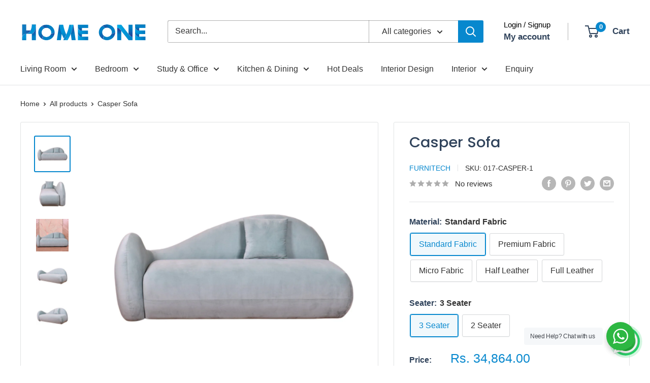

--- FILE ---
content_type: text/html; charset=utf-8
request_url: https://www.homeone.store/products/casper-2-str-fabric-sofa
body_size: 42235
content:
<!doctype html>

<html class="no-js" lang="en">
  <head>
    <meta charset="utf-8">
    <meta name="viewport" content="width=device-width, initial-scale=1.0, height=device-height, minimum-scale=1.0, maximum-scale=1.0">
    <meta name="theme-color" content="#0788ce"><title>Casper Sofa
</title><meta name="description" content="  Casper Sofa encapsulates contemporary elegance and comfort. Its minimalist design, complemented by high-quality upholstery, harmoniously merges aesthetics and functionality. The sofa&#39;s spacious seating and plush cushions offer exceptional comfort for relaxation or socializing. Designed to blend seamlessly with variou"><link rel="canonical" href="https://www.homeone.store/products/casper-2-str-fabric-sofa"><link rel="shortcut icon" href="//www.homeone.store/cdn/shop/files/Home_One_Short_Logo-01_fdf3b679-caa7-4d53-9334-557b196ab336_96x96.png?v=1678177394" type="image/png"><link rel="preload" as="style" href="//www.homeone.store/cdn/shop/t/13/assets/theme.css?v=31935845870544245191677572919">
    <link rel="preload" as="script" href="//www.homeone.store/cdn/shop/t/13/assets/theme.js?v=34468674245000056491680015608">
    <link rel="preconnect" href="https://cdn.shopify.com">
    <link rel="preconnect" href="https://fonts.shopifycdn.com">
    <link rel="dns-prefetch" href="https://productreviews.shopifycdn.com">
    <link rel="dns-prefetch" href="https://ajax.googleapis.com">
    <link rel="dns-prefetch" href="https://maps.googleapis.com">
    <link rel="dns-prefetch" href="https://maps.gstatic.com">

    <meta property="og:type" content="product">
  <meta property="og:title" content="Casper Sofa"><meta property="og:image" content="http://www.homeone.store/cdn/shop/products/casper_2.png?v=1681971515">
    <meta property="og:image:secure_url" content="https://www.homeone.store/cdn/shop/products/casper_2.png?v=1681971515">
    <meta property="og:image:width" content="2048">
    <meta property="og:image:height" content="2048"><meta property="product:price:amount" content="34,864.00">
  <meta property="product:price:currency" content="INR"><meta property="og:description" content="  Casper Sofa encapsulates contemporary elegance and comfort. Its minimalist design, complemented by high-quality upholstery, harmoniously merges aesthetics and functionality. The sofa&#39;s spacious seating and plush cushions offer exceptional comfort for relaxation or socializing. Designed to blend seamlessly with variou"><meta property="og:url" content="https://www.homeone.store/products/casper-2-str-fabric-sofa">
<meta property="og:site_name" content="Homeone.store"><meta name="twitter:card" content="summary"><meta name="twitter:title" content="Casper Sofa">
  <meta name="twitter:description" content="  Casper Sofa encapsulates contemporary elegance and comfort. Its minimalist design, complemented by high-quality upholstery, harmoniously merges aesthetics and functionality. The sofa&#39;s spacious seating and plush cushions offer exceptional comfort for relaxation or socializing. Designed to blend seamlessly with various interior styles, the Casper Sofa serves as a versatile centerpiece for any living space. With its clean lines and inviting appeal, it redefines modern comfort, making it a must-have addition for those seeking both style and coziness in their home furnishings.   Brand Furnitech Assembly Carpenter Assembly / Fixed Assembly Color Product Quantity One Unit Materials Standard Fabric, Premium Fabric, Micro Fabric, Half Leather &amp;amp; Full Leather Collection  LUXE Warranty 5 years* SKU 017-CASPER Dimensions (In Inches) H 70x W 33x D 34(3 Seater.)H 57x W 33x D 34(2 Seater) Country of Origin India Room Type Living Room Category Fabric Sofa ,">
  <meta name="twitter:image" content="https://www.homeone.store/cdn/shop/products/casper_2_600x600_crop_center.png?v=1681971515">
    <link rel="preload" href="//www.homeone.store/cdn/fonts/poppins/poppins_n5.ad5b4b72b59a00358afc706450c864c3c8323842.woff2" as="font" type="font/woff2" crossorigin><style>
  @font-face {
  font-family: Poppins;
  font-weight: 500;
  font-style: normal;
  font-display: swap;
  src: url("//www.homeone.store/cdn/fonts/poppins/poppins_n5.ad5b4b72b59a00358afc706450c864c3c8323842.woff2") format("woff2"),
       url("//www.homeone.store/cdn/fonts/poppins/poppins_n5.33757fdf985af2d24b32fcd84c9a09224d4b2c39.woff") format("woff");
}

  
@font-face {
  font-family: Poppins;
  font-weight: 500;
  font-style: italic;
  font-display: swap;
  src: url("//www.homeone.store/cdn/fonts/poppins/poppins_i5.6acfce842c096080e34792078ef3cb7c3aad24d4.woff2") format("woff2"),
       url("//www.homeone.store/cdn/fonts/poppins/poppins_i5.a49113e4fe0ad7fd7716bd237f1602cbec299b3c.woff") format("woff");
}


  
  
  

  :root {
    --default-text-font-size : 15px;
    --base-text-font-size    : 16px;
    --heading-font-family    : Poppins, sans-serif;
    --heading-font-weight    : 500;
    --heading-font-style     : normal;
    --text-font-family       : "system_ui", -apple-system, 'Segoe UI', Roboto, 'Helvetica Neue', 'Noto Sans', 'Liberation Sans', Arial, sans-serif, 'Apple Color Emoji', 'Segoe UI Emoji', 'Segoe UI Symbol', 'Noto Color Emoji';
    --text-font-weight       : 400;
    --text-font-style        : normal;
    --text-font-bolder-weight: bolder;
    --text-link-decoration   : underline;

    --text-color               : #333333;
    --text-color-rgb           : 51, 51, 51;
    --heading-color            : #30435b;
    --border-color             : #e1e3e4;
    --border-color-rgb         : 225, 227, 228;
    --form-border-color        : #d4d6d8;
    --accent-color             : #0788ce;
    --accent-color-rgb         : 7, 136, 206;
    --link-color               : #0788ce;
    --link-color-hover         : #045784;
    --background               : #ffffff;
    --secondary-background     : #ffffff;
    --secondary-background-rgb : 255, 255, 255;
    --accent-background        : rgba(7, 136, 206, 0.08);

    --input-background: #ffffff;

    --error-color       : #ff0000;
    --error-background  : rgba(255, 0, 0, 0.07);
    --success-color     : #00aa00;
    --success-background: rgba(0, 170, 0, 0.11);

    --primary-button-background      : #0788ce;
    --primary-button-background-rgb  : 7, 136, 206;
    --primary-button-text-color      : #ffffff;
    --secondary-button-background    : #30435b;
    --secondary-button-background-rgb: 48, 67, 91;
    --secondary-button-text-color    : #ffffff;

    --header-background      : #ffffff;
    --header-text-color      : #30435b;
    --header-light-text-color: #000000;
    --header-border-color    : rgba(0, 0, 0, 0.3);
    --header-accent-color    : #0788ce;

    --footer-background-color:    #30435b;
    --footer-heading-text-color:  #ffffff;
    --footer-body-text-color:     #ffffff;
    --footer-body-text-color-rgb: 255, 255, 255;
    --footer-accent-color:        #0788ce;
    --footer-accent-color-rgb:    7, 136, 206;
    --footer-border:              none;
    
    --flickity-arrow-color: #abb1b4;--product-on-sale-accent           : #ee0000;
    --product-on-sale-accent-rgb       : 238, 0, 0;
    --product-on-sale-color            : #ffffff;
    --product-in-stock-color           : #008a00;
    --product-low-stock-color          : #ee0000;
    --product-sold-out-color           : #8a9297;
    --product-custom-label-1-background: #008a00;
    --product-custom-label-1-color     : #ffffff;
    --product-custom-label-2-background: #00a500;
    --product-custom-label-2-color     : #ffffff;
    --product-review-star-color        : #ffbd00;

    --mobile-container-gutter : 20px;
    --desktop-container-gutter: 40px;

    /* Shopify related variables */
    --payment-terms-background-color: #ffffff;
  }
</style>

<script>
  // IE11 does not have support for CSS variables, so we have to polyfill them
  if (!(((window || {}).CSS || {}).supports && window.CSS.supports('(--a: 0)'))) {
    const script = document.createElement('script');
    script.type = 'text/javascript';
    script.src = 'https://cdn.jsdelivr.net/npm/css-vars-ponyfill@2';
    script.onload = function() {
      cssVars({});
    };

    document.getElementsByTagName('head')[0].appendChild(script);
  }
</script>


    <script>window.performance && window.performance.mark && window.performance.mark('shopify.content_for_header.start');</script><meta name="google-site-verification" content="QVV7PuLNer_Xc4mOiz8H7YY3yi0VfeTlc7Qlwzj_jq0">
<meta name="google-site-verification" content="QVV7PuLNer_Xc4mOiz8H7YY3yi0VfeTlc7Qlwzj_jq0">
<meta id="shopify-digital-wallet" name="shopify-digital-wallet" content="/64035225816/digital_wallets/dialog">
<link rel="alternate" type="application/json+oembed" href="https://www.homeone.store/products/casper-2-str-fabric-sofa.oembed">
<script async="async" src="/checkouts/internal/preloads.js?locale=en-IN"></script>
<script id="shopify-features" type="application/json">{"accessToken":"737c94f6f0f253a92f1d92c23e9680d7","betas":["rich-media-storefront-analytics"],"domain":"www.homeone.store","predictiveSearch":true,"shopId":64035225816,"locale":"en"}</script>
<script>var Shopify = Shopify || {};
Shopify.shop = "homeone-store.myshopify.com";
Shopify.locale = "en";
Shopify.currency = {"active":"INR","rate":"1.0"};
Shopify.country = "IN";
Shopify.theme = {"name":"Warehouse","id":136889762008,"schema_name":"Warehouse","schema_version":"4.1.0","theme_store_id":871,"role":"main"};
Shopify.theme.handle = "null";
Shopify.theme.style = {"id":null,"handle":null};
Shopify.cdnHost = "www.homeone.store/cdn";
Shopify.routes = Shopify.routes || {};
Shopify.routes.root = "/";</script>
<script type="module">!function(o){(o.Shopify=o.Shopify||{}).modules=!0}(window);</script>
<script>!function(o){function n(){var o=[];function n(){o.push(Array.prototype.slice.apply(arguments))}return n.q=o,n}var t=o.Shopify=o.Shopify||{};t.loadFeatures=n(),t.autoloadFeatures=n()}(window);</script>
<script id="shop-js-analytics" type="application/json">{"pageType":"product"}</script>
<script defer="defer" async type="module" src="//www.homeone.store/cdn/shopifycloud/shop-js/modules/v2/client.init-shop-cart-sync_C5BV16lS.en.esm.js"></script>
<script defer="defer" async type="module" src="//www.homeone.store/cdn/shopifycloud/shop-js/modules/v2/chunk.common_CygWptCX.esm.js"></script>
<script type="module">
  await import("//www.homeone.store/cdn/shopifycloud/shop-js/modules/v2/client.init-shop-cart-sync_C5BV16lS.en.esm.js");
await import("//www.homeone.store/cdn/shopifycloud/shop-js/modules/v2/chunk.common_CygWptCX.esm.js");

  window.Shopify.SignInWithShop?.initShopCartSync?.({"fedCMEnabled":true,"windoidEnabled":true});

</script>
<script id="__st">var __st={"a":64035225816,"offset":19800,"reqid":"11038d50-e698-44d1-b1b1-85824c432670-1768701080","pageurl":"www.homeone.store\/products\/casper-2-str-fabric-sofa","u":"31640ff4fd88","p":"product","rtyp":"product","rid":7857098227928};</script>
<script>window.ShopifyPaypalV4VisibilityTracking = true;</script>
<script id="captcha-bootstrap">!function(){'use strict';const t='contact',e='account',n='new_comment',o=[[t,t],['blogs',n],['comments',n],[t,'customer']],c=[[e,'customer_login'],[e,'guest_login'],[e,'recover_customer_password'],[e,'create_customer']],r=t=>t.map((([t,e])=>`form[action*='/${t}']:not([data-nocaptcha='true']) input[name='form_type'][value='${e}']`)).join(','),a=t=>()=>t?[...document.querySelectorAll(t)].map((t=>t.form)):[];function s(){const t=[...o],e=r(t);return a(e)}const i='password',u='form_key',d=['recaptcha-v3-token','g-recaptcha-response','h-captcha-response',i],f=()=>{try{return window.sessionStorage}catch{return}},m='__shopify_v',_=t=>t.elements[u];function p(t,e,n=!1){try{const o=window.sessionStorage,c=JSON.parse(o.getItem(e)),{data:r}=function(t){const{data:e,action:n}=t;return t[m]||n?{data:e,action:n}:{data:t,action:n}}(c);for(const[e,n]of Object.entries(r))t.elements[e]&&(t.elements[e].value=n);n&&o.removeItem(e)}catch(o){console.error('form repopulation failed',{error:o})}}const l='form_type',E='cptcha';function T(t){t.dataset[E]=!0}const w=window,h=w.document,L='Shopify',v='ce_forms',y='captcha';let A=!1;((t,e)=>{const n=(g='f06e6c50-85a8-45c8-87d0-21a2b65856fe',I='https://cdn.shopify.com/shopifycloud/storefront-forms-hcaptcha/ce_storefront_forms_captcha_hcaptcha.v1.5.2.iife.js',D={infoText:'Protected by hCaptcha',privacyText:'Privacy',termsText:'Terms'},(t,e,n)=>{const o=w[L][v],c=o.bindForm;if(c)return c(t,g,e,D).then(n);var r;o.q.push([[t,g,e,D],n]),r=I,A||(h.body.append(Object.assign(h.createElement('script'),{id:'captcha-provider',async:!0,src:r})),A=!0)});var g,I,D;w[L]=w[L]||{},w[L][v]=w[L][v]||{},w[L][v].q=[],w[L][y]=w[L][y]||{},w[L][y].protect=function(t,e){n(t,void 0,e),T(t)},Object.freeze(w[L][y]),function(t,e,n,w,h,L){const[v,y,A,g]=function(t,e,n){const i=e?o:[],u=t?c:[],d=[...i,...u],f=r(d),m=r(i),_=r(d.filter((([t,e])=>n.includes(e))));return[a(f),a(m),a(_),s()]}(w,h,L),I=t=>{const e=t.target;return e instanceof HTMLFormElement?e:e&&e.form},D=t=>v().includes(t);t.addEventListener('submit',(t=>{const e=I(t);if(!e)return;const n=D(e)&&!e.dataset.hcaptchaBound&&!e.dataset.recaptchaBound,o=_(e),c=g().includes(e)&&(!o||!o.value);(n||c)&&t.preventDefault(),c&&!n&&(function(t){try{if(!f())return;!function(t){const e=f();if(!e)return;const n=_(t);if(!n)return;const o=n.value;o&&e.removeItem(o)}(t);const e=Array.from(Array(32),(()=>Math.random().toString(36)[2])).join('');!function(t,e){_(t)||t.append(Object.assign(document.createElement('input'),{type:'hidden',name:u})),t.elements[u].value=e}(t,e),function(t,e){const n=f();if(!n)return;const o=[...t.querySelectorAll(`input[type='${i}']`)].map((({name:t})=>t)),c=[...d,...o],r={};for(const[a,s]of new FormData(t).entries())c.includes(a)||(r[a]=s);n.setItem(e,JSON.stringify({[m]:1,action:t.action,data:r}))}(t,e)}catch(e){console.error('failed to persist form',e)}}(e),e.submit())}));const S=(t,e)=>{t&&!t.dataset[E]&&(n(t,e.some((e=>e===t))),T(t))};for(const o of['focusin','change'])t.addEventListener(o,(t=>{const e=I(t);D(e)&&S(e,y())}));const B=e.get('form_key'),M=e.get(l),P=B&&M;t.addEventListener('DOMContentLoaded',(()=>{const t=y();if(P)for(const e of t)e.elements[l].value===M&&p(e,B);[...new Set([...A(),...v().filter((t=>'true'===t.dataset.shopifyCaptcha))])].forEach((e=>S(e,t)))}))}(h,new URLSearchParams(w.location.search),n,t,e,['guest_login'])})(!0,!0)}();</script>
<script integrity="sha256-4kQ18oKyAcykRKYeNunJcIwy7WH5gtpwJnB7kiuLZ1E=" data-source-attribution="shopify.loadfeatures" defer="defer" src="//www.homeone.store/cdn/shopifycloud/storefront/assets/storefront/load_feature-a0a9edcb.js" crossorigin="anonymous"></script>
<script data-source-attribution="shopify.dynamic_checkout.dynamic.init">var Shopify=Shopify||{};Shopify.PaymentButton=Shopify.PaymentButton||{isStorefrontPortableWallets:!0,init:function(){window.Shopify.PaymentButton.init=function(){};var t=document.createElement("script");t.src="https://www.homeone.store/cdn/shopifycloud/portable-wallets/latest/portable-wallets.en.js",t.type="module",document.head.appendChild(t)}};
</script>
<script data-source-attribution="shopify.dynamic_checkout.buyer_consent">
  function portableWalletsHideBuyerConsent(e){var t=document.getElementById("shopify-buyer-consent"),n=document.getElementById("shopify-subscription-policy-button");t&&n&&(t.classList.add("hidden"),t.setAttribute("aria-hidden","true"),n.removeEventListener("click",e))}function portableWalletsShowBuyerConsent(e){var t=document.getElementById("shopify-buyer-consent"),n=document.getElementById("shopify-subscription-policy-button");t&&n&&(t.classList.remove("hidden"),t.removeAttribute("aria-hidden"),n.addEventListener("click",e))}window.Shopify?.PaymentButton&&(window.Shopify.PaymentButton.hideBuyerConsent=portableWalletsHideBuyerConsent,window.Shopify.PaymentButton.showBuyerConsent=portableWalletsShowBuyerConsent);
</script>
<script>
  function portableWalletsCleanup(e){e&&e.src&&console.error("Failed to load portable wallets script "+e.src);var t=document.querySelectorAll("shopify-accelerated-checkout .shopify-payment-button__skeleton, shopify-accelerated-checkout-cart .wallet-cart-button__skeleton"),e=document.getElementById("shopify-buyer-consent");for(let e=0;e<t.length;e++)t[e].remove();e&&e.remove()}function portableWalletsNotLoadedAsModule(e){e instanceof ErrorEvent&&"string"==typeof e.message&&e.message.includes("import.meta")&&"string"==typeof e.filename&&e.filename.includes("portable-wallets")&&(window.removeEventListener("error",portableWalletsNotLoadedAsModule),window.Shopify.PaymentButton.failedToLoad=e,"loading"===document.readyState?document.addEventListener("DOMContentLoaded",window.Shopify.PaymentButton.init):window.Shopify.PaymentButton.init())}window.addEventListener("error",portableWalletsNotLoadedAsModule);
</script>

<script type="module" src="https://www.homeone.store/cdn/shopifycloud/portable-wallets/latest/portable-wallets.en.js" onError="portableWalletsCleanup(this)" crossorigin="anonymous"></script>
<script nomodule>
  document.addEventListener("DOMContentLoaded", portableWalletsCleanup);
</script>

<link id="shopify-accelerated-checkout-styles" rel="stylesheet" media="screen" href="https://www.homeone.store/cdn/shopifycloud/portable-wallets/latest/accelerated-checkout-backwards-compat.css" crossorigin="anonymous">
<style id="shopify-accelerated-checkout-cart">
        #shopify-buyer-consent {
  margin-top: 1em;
  display: inline-block;
  width: 100%;
}

#shopify-buyer-consent.hidden {
  display: none;
}

#shopify-subscription-policy-button {
  background: none;
  border: none;
  padding: 0;
  text-decoration: underline;
  font-size: inherit;
  cursor: pointer;
}

#shopify-subscription-policy-button::before {
  box-shadow: none;
}

      </style>

<script>window.performance && window.performance.mark && window.performance.mark('shopify.content_for_header.end');</script>

    <link rel="stylesheet" href="//www.homeone.store/cdn/shop/t/13/assets/theme.css?v=31935845870544245191677572919">

    
  <script type="application/ld+json">
  {
    "@context": "https://schema.org",
    "@type": "Product",
    "productID": 7857098227928,
    "offers": [{
          "@type": "Offer",
          "name": "Standard Fabric \/ 3 Seater",
          "availability":"https://schema.org/InStock",
          "price": 34864.0,
          "priceCurrency": "INR",
          "priceValidUntil": "2026-01-28","sku": "017-CASPER-1",
          "url": "/products/casper-2-str-fabric-sofa?variant=43917841924312"
        },
{
          "@type": "Offer",
          "name": "Standard Fabric \/ 2 Seater",
          "availability":"https://schema.org/InStock",
          "price": 23000.0,
          "priceCurrency": "INR",
          "priceValidUntil": "2026-01-28","sku": "017-CASPER-2",
          "url": "/products/casper-2-str-fabric-sofa?variant=43917841957080"
        },
{
          "@type": "Offer",
          "name": "Premium Fabric \/ 3 Seater",
          "availability":"https://schema.org/InStock",
          "price": 38640.0,
          "priceCurrency": "INR",
          "priceValidUntil": "2026-01-28","sku": "017-CASPER-3",
          "url": "/products/casper-2-str-fabric-sofa?variant=43917841989848"
        },
{
          "@type": "Offer",
          "name": "Premium Fabric \/ 2 Seater",
          "availability":"https://schema.org/InStock",
          "price": 25360.0,
          "priceCurrency": "INR",
          "priceValidUntil": "2026-01-28","sku": "017-CASPER-4",
          "url": "/products/casper-2-str-fabric-sofa?variant=43917842022616"
        },
{
          "@type": "Offer",
          "name": "Micro Fabric \/ 3 Seater",
          "availability":"https://schema.org/InStock",
          "price": 44304.0,
          "priceCurrency": "INR",
          "priceValidUntil": "2026-01-28","sku": "017-CASPER-5",
          "url": "/products/casper-2-str-fabric-sofa?variant=43917842055384"
        },
{
          "@type": "Offer",
          "name": "Micro Fabric \/ 2 Seater",
          "availability":"https://schema.org/InStock",
          "price": 28900.0,
          "priceCurrency": "INR",
          "priceValidUntil": "2026-01-28","sku": "017-CASPER-6",
          "url": "/products/casper-2-str-fabric-sofa?variant=43917842088152"
        },
{
          "@type": "Offer",
          "name": "Half Leather \/ 3 Seater",
          "availability":"https://schema.org/InStock",
          "price": 49968.0,
          "priceCurrency": "INR",
          "priceValidUntil": "2026-01-28","sku": "017-CASPER-7",
          "url": "/products/casper-2-str-fabric-sofa?variant=43917842120920"
        },
{
          "@type": "Offer",
          "name": "Half Leather \/ 2 Seater",
          "availability":"https://schema.org/InStock",
          "price": 32440.0,
          "priceCurrency": "INR",
          "priceValidUntil": "2026-01-28","sku": "017-CASPER-8",
          "url": "/products/casper-2-str-fabric-sofa?variant=43917842153688"
        },
{
          "@type": "Offer",
          "name": "Full Leather \/ 3 Seater",
          "availability":"https://schema.org/InStock",
          "price": 74512.0,
          "priceCurrency": "INR",
          "priceValidUntil": "2026-01-28","sku": "017-CASPER-9",
          "url": "/products/casper-2-str-fabric-sofa?variant=43917842186456"
        },
{
          "@type": "Offer",
          "name": "Full Leather \/ 2 Seater",
          "availability":"https://schema.org/InStock",
          "price": 47780.0,
          "priceCurrency": "INR",
          "priceValidUntil": "2026-01-28","sku": "017-CASPER-10",
          "url": "/products/casper-2-str-fabric-sofa?variant=43917842219224"
        }
],"brand": {
      "@type": "Brand",
      "name": "Furnitech"
    },
    "name": "Casper Sofa",
    "description": " \n\n\n\n\n\n\n\n\n\n\n\n\n\n\n\n\n\n\n\n\n\n\n\n\n\n\n\n\n\n\nCasper Sofa encapsulates contemporary elegance and comfort. Its minimalist design, complemented by high-quality upholstery, harmoniously merges aesthetics and functionality. The sofa's spacious seating and plush cushions offer exceptional comfort for relaxation or socializing. Designed to blend seamlessly with various interior styles, the Casper Sofa serves as a versatile centerpiece for any living space. With its clean lines and inviting appeal, it redefines modern comfort, making it a must-have addition for those seeking both style and coziness in their home furnishings.\n \n\n\n\n\n\n\n\n\n\n\n\n\n\n\n\n\n\n\n\n\n\n\n\n\n\n\n\n\n\n\n\n\n\nBrand\nFurnitech\nAssembly\nCarpenter Assembly \/ Fixed Assembly\n\n\nColor\n\nProduct Quantity\nOne Unit\n\n\nMaterials\nStandard Fabric, Premium Fabric, Micro Fabric, Half Leather \u0026amp; Full Leather\nCollection \n\nLUXE\n\n\n\nWarranty\n5 years*\nSKU\n017-CASPER\n\n\nDimensions (In Inches)\n\nH 70x W 33x D 34(3 Seater.)H 57x W 33x D 34(2 Seater)\n\nCountry of Origin\nIndia\n\n\nRoom Type\nLiving Room\nCategory\nFabric Sofa , Leather Sofa , L Shaped Sofa\n\n\n\n",
    "category": "Sofa",
    "url": "/products/casper-2-str-fabric-sofa",
    "sku": "017-CASPER-1",
    "image": {
      "@type": "ImageObject",
      "url": "https://www.homeone.store/cdn/shop/products/casper_2.png?v=1681971515&width=1024",
      "image": "https://www.homeone.store/cdn/shop/products/casper_2.png?v=1681971515&width=1024",
      "name": "",
      "width": "1024",
      "height": "1024"
    }
  }
  </script>



  <script type="application/ld+json">
  {
    "@context": "https://schema.org",
    "@type": "BreadcrumbList",
  "itemListElement": [{
      "@type": "ListItem",
      "position": 1,
      "name": "Home",
      "item": "https://www.homeone.store"
    },{
          "@type": "ListItem",
          "position": 2,
          "name": "Casper Sofa",
          "item": "https://www.homeone.store/products/casper-2-str-fabric-sofa"
        }]
  }
  </script>



    <script>
      // This allows to expose several variables to the global scope, to be used in scripts
      window.theme = {
        pageType: "product",
        cartCount: 0,
        moneyFormat: "Rs. {{amount}}",
        moneyWithCurrencyFormat: "Rs. {{amount}}",
        currencyCodeEnabled: true,
        showDiscount: true,
        discountMode: "saving",
        cartType: "drawer"
      };

      window.routes = {
        rootUrl: "\/",
        rootUrlWithoutSlash: '',
        cartUrl: "\/cart",
        cartAddUrl: "\/cart\/add",
        cartChangeUrl: "\/cart\/change",
        searchUrl: "\/search",
        productRecommendationsUrl: "\/recommendations\/products"
      };

      window.languages = {
        productRegularPrice: "Regular price",
        productSalePrice: "Sale price",
        collectionOnSaleLabel: "Save {{savings}}",
        productFormUnavailable: "Unavailable",
        productFormAddToCart: "Add to cart",
        productFormPreOrder: "Pre-order",
        productFormSoldOut: "Sold out",
        productAdded: "Product has been added to your cart",
        productAddedShort: "Added!",
        shippingEstimatorNoResults: "No shipping could be found for your address.",
        shippingEstimatorOneResult: "There is one shipping rate for your address:",
        shippingEstimatorMultipleResults: "There are {{count}} shipping rates for your address:",
        shippingEstimatorErrors: "There are some errors:"
      };

      document.documentElement.className = document.documentElement.className.replace('no-js', 'js');
    </script><script src="//www.homeone.store/cdn/shop/t/13/assets/theme.js?v=34468674245000056491680015608" defer></script>
    <script src="//www.homeone.store/cdn/shop/t/13/assets/custom.js?v=102476495355921946141677572919" defer></script><script>
        (function () {
          window.onpageshow = function() {
            // We force re-freshing the cart content onpageshow, as most browsers will serve a cache copy when hitting the
            // back button, which cause staled data
            document.documentElement.dispatchEvent(new CustomEvent('cart:refresh', {
              bubbles: true,
              detail: {scrollToTop: false}
            }));
          };
        })();
      </script>

<script src="https://cdn.shopify.com/extensions/cfc76123-b24f-4e9a-a1dc-585518796af7/forms-2294/assets/shopify-forms-loader.js" type="text/javascript" defer="defer"></script>
<link href="https://monorail-edge.shopifysvc.com" rel="dns-prefetch">
<script>(function(){if ("sendBeacon" in navigator && "performance" in window) {try {var session_token_from_headers = performance.getEntriesByType('navigation')[0].serverTiming.find(x => x.name == '_s').description;} catch {var session_token_from_headers = undefined;}var session_cookie_matches = document.cookie.match(/_shopify_s=([^;]*)/);var session_token_from_cookie = session_cookie_matches && session_cookie_matches.length === 2 ? session_cookie_matches[1] : "";var session_token = session_token_from_headers || session_token_from_cookie || "";function handle_abandonment_event(e) {var entries = performance.getEntries().filter(function(entry) {return /monorail-edge.shopifysvc.com/.test(entry.name);});if (!window.abandonment_tracked && entries.length === 0) {window.abandonment_tracked = true;var currentMs = Date.now();var navigation_start = performance.timing.navigationStart;var payload = {shop_id: 64035225816,url: window.location.href,navigation_start,duration: currentMs - navigation_start,session_token,page_type: "product"};window.navigator.sendBeacon("https://monorail-edge.shopifysvc.com/v1/produce", JSON.stringify({schema_id: "online_store_buyer_site_abandonment/1.1",payload: payload,metadata: {event_created_at_ms: currentMs,event_sent_at_ms: currentMs}}));}}window.addEventListener('pagehide', handle_abandonment_event);}}());</script>
<script id="web-pixels-manager-setup">(function e(e,d,r,n,o){if(void 0===o&&(o={}),!Boolean(null===(a=null===(i=window.Shopify)||void 0===i?void 0:i.analytics)||void 0===a?void 0:a.replayQueue)){var i,a;window.Shopify=window.Shopify||{};var t=window.Shopify;t.analytics=t.analytics||{};var s=t.analytics;s.replayQueue=[],s.publish=function(e,d,r){return s.replayQueue.push([e,d,r]),!0};try{self.performance.mark("wpm:start")}catch(e){}var l=function(){var e={modern:/Edge?\/(1{2}[4-9]|1[2-9]\d|[2-9]\d{2}|\d{4,})\.\d+(\.\d+|)|Firefox\/(1{2}[4-9]|1[2-9]\d|[2-9]\d{2}|\d{4,})\.\d+(\.\d+|)|Chrom(ium|e)\/(9{2}|\d{3,})\.\d+(\.\d+|)|(Maci|X1{2}).+ Version\/(15\.\d+|(1[6-9]|[2-9]\d|\d{3,})\.\d+)([,.]\d+|)( \(\w+\)|)( Mobile\/\w+|) Safari\/|Chrome.+OPR\/(9{2}|\d{3,})\.\d+\.\d+|(CPU[ +]OS|iPhone[ +]OS|CPU[ +]iPhone|CPU IPhone OS|CPU iPad OS)[ +]+(15[._]\d+|(1[6-9]|[2-9]\d|\d{3,})[._]\d+)([._]\d+|)|Android:?[ /-](13[3-9]|1[4-9]\d|[2-9]\d{2}|\d{4,})(\.\d+|)(\.\d+|)|Android.+Firefox\/(13[5-9]|1[4-9]\d|[2-9]\d{2}|\d{4,})\.\d+(\.\d+|)|Android.+Chrom(ium|e)\/(13[3-9]|1[4-9]\d|[2-9]\d{2}|\d{4,})\.\d+(\.\d+|)|SamsungBrowser\/([2-9]\d|\d{3,})\.\d+/,legacy:/Edge?\/(1[6-9]|[2-9]\d|\d{3,})\.\d+(\.\d+|)|Firefox\/(5[4-9]|[6-9]\d|\d{3,})\.\d+(\.\d+|)|Chrom(ium|e)\/(5[1-9]|[6-9]\d|\d{3,})\.\d+(\.\d+|)([\d.]+$|.*Safari\/(?![\d.]+ Edge\/[\d.]+$))|(Maci|X1{2}).+ Version\/(10\.\d+|(1[1-9]|[2-9]\d|\d{3,})\.\d+)([,.]\d+|)( \(\w+\)|)( Mobile\/\w+|) Safari\/|Chrome.+OPR\/(3[89]|[4-9]\d|\d{3,})\.\d+\.\d+|(CPU[ +]OS|iPhone[ +]OS|CPU[ +]iPhone|CPU IPhone OS|CPU iPad OS)[ +]+(10[._]\d+|(1[1-9]|[2-9]\d|\d{3,})[._]\d+)([._]\d+|)|Android:?[ /-](13[3-9]|1[4-9]\d|[2-9]\d{2}|\d{4,})(\.\d+|)(\.\d+|)|Mobile Safari.+OPR\/([89]\d|\d{3,})\.\d+\.\d+|Android.+Firefox\/(13[5-9]|1[4-9]\d|[2-9]\d{2}|\d{4,})\.\d+(\.\d+|)|Android.+Chrom(ium|e)\/(13[3-9]|1[4-9]\d|[2-9]\d{2}|\d{4,})\.\d+(\.\d+|)|Android.+(UC? ?Browser|UCWEB|U3)[ /]?(15\.([5-9]|\d{2,})|(1[6-9]|[2-9]\d|\d{3,})\.\d+)\.\d+|SamsungBrowser\/(5\.\d+|([6-9]|\d{2,})\.\d+)|Android.+MQ{2}Browser\/(14(\.(9|\d{2,})|)|(1[5-9]|[2-9]\d|\d{3,})(\.\d+|))(\.\d+|)|K[Aa][Ii]OS\/(3\.\d+|([4-9]|\d{2,})\.\d+)(\.\d+|)/},d=e.modern,r=e.legacy,n=navigator.userAgent;return n.match(d)?"modern":n.match(r)?"legacy":"unknown"}(),u="modern"===l?"modern":"legacy",c=(null!=n?n:{modern:"",legacy:""})[u],f=function(e){return[e.baseUrl,"/wpm","/b",e.hashVersion,"modern"===e.buildTarget?"m":"l",".js"].join("")}({baseUrl:d,hashVersion:r,buildTarget:u}),m=function(e){var d=e.version,r=e.bundleTarget,n=e.surface,o=e.pageUrl,i=e.monorailEndpoint;return{emit:function(e){var a=e.status,t=e.errorMsg,s=(new Date).getTime(),l=JSON.stringify({metadata:{event_sent_at_ms:s},events:[{schema_id:"web_pixels_manager_load/3.1",payload:{version:d,bundle_target:r,page_url:o,status:a,surface:n,error_msg:t},metadata:{event_created_at_ms:s}}]});if(!i)return console&&console.warn&&console.warn("[Web Pixels Manager] No Monorail endpoint provided, skipping logging."),!1;try{return self.navigator.sendBeacon.bind(self.navigator)(i,l)}catch(e){}var u=new XMLHttpRequest;try{return u.open("POST",i,!0),u.setRequestHeader("Content-Type","text/plain"),u.send(l),!0}catch(e){return console&&console.warn&&console.warn("[Web Pixels Manager] Got an unhandled error while logging to Monorail."),!1}}}}({version:r,bundleTarget:l,surface:e.surface,pageUrl:self.location.href,monorailEndpoint:e.monorailEndpoint});try{o.browserTarget=l,function(e){var d=e.src,r=e.async,n=void 0===r||r,o=e.onload,i=e.onerror,a=e.sri,t=e.scriptDataAttributes,s=void 0===t?{}:t,l=document.createElement("script"),u=document.querySelector("head"),c=document.querySelector("body");if(l.async=n,l.src=d,a&&(l.integrity=a,l.crossOrigin="anonymous"),s)for(var f in s)if(Object.prototype.hasOwnProperty.call(s,f))try{l.dataset[f]=s[f]}catch(e){}if(o&&l.addEventListener("load",o),i&&l.addEventListener("error",i),u)u.appendChild(l);else{if(!c)throw new Error("Did not find a head or body element to append the script");c.appendChild(l)}}({src:f,async:!0,onload:function(){if(!function(){var e,d;return Boolean(null===(d=null===(e=window.Shopify)||void 0===e?void 0:e.analytics)||void 0===d?void 0:d.initialized)}()){var d=window.webPixelsManager.init(e)||void 0;if(d){var r=window.Shopify.analytics;r.replayQueue.forEach((function(e){var r=e[0],n=e[1],o=e[2];d.publishCustomEvent(r,n,o)})),r.replayQueue=[],r.publish=d.publishCustomEvent,r.visitor=d.visitor,r.initialized=!0}}},onerror:function(){return m.emit({status:"failed",errorMsg:"".concat(f," has failed to load")})},sri:function(e){var d=/^sha384-[A-Za-z0-9+/=]+$/;return"string"==typeof e&&d.test(e)}(c)?c:"",scriptDataAttributes:o}),m.emit({status:"loading"})}catch(e){m.emit({status:"failed",errorMsg:(null==e?void 0:e.message)||"Unknown error"})}}})({shopId: 64035225816,storefrontBaseUrl: "https://www.homeone.store",extensionsBaseUrl: "https://extensions.shopifycdn.com/cdn/shopifycloud/web-pixels-manager",monorailEndpoint: "https://monorail-edge.shopifysvc.com/unstable/produce_batch",surface: "storefront-renderer",enabledBetaFlags: ["2dca8a86"],webPixelsConfigList: [{"id":"499581144","configuration":"{\"config\":\"{\\\"pixel_id\\\":\\\"GT-T9KFRV2\\\",\\\"target_country\\\":\\\"IN\\\",\\\"gtag_events\\\":[{\\\"type\\\":\\\"purchase\\\",\\\"action_label\\\":\\\"MC-277EJXRFWB\\\"},{\\\"type\\\":\\\"page_view\\\",\\\"action_label\\\":\\\"MC-277EJXRFWB\\\"},{\\\"type\\\":\\\"view_item\\\",\\\"action_label\\\":\\\"MC-277EJXRFWB\\\"}],\\\"enable_monitoring_mode\\\":false}\"}","eventPayloadVersion":"v1","runtimeContext":"OPEN","scriptVersion":"b2a88bafab3e21179ed38636efcd8a93","type":"APP","apiClientId":1780363,"privacyPurposes":[],"dataSharingAdjustments":{"protectedCustomerApprovalScopes":["read_customer_address","read_customer_email","read_customer_name","read_customer_personal_data","read_customer_phone"]}},{"id":"124223704","configuration":"{\"pixel_id\":\"2872561586368850\",\"pixel_type\":\"facebook_pixel\",\"metaapp_system_user_token\":\"-\"}","eventPayloadVersion":"v1","runtimeContext":"OPEN","scriptVersion":"ca16bc87fe92b6042fbaa3acc2fbdaa6","type":"APP","apiClientId":2329312,"privacyPurposes":["ANALYTICS","MARKETING","SALE_OF_DATA"],"dataSharingAdjustments":{"protectedCustomerApprovalScopes":["read_customer_address","read_customer_email","read_customer_name","read_customer_personal_data","read_customer_phone"]}},{"id":"26018008","configuration":"{\"myshopifyDomain\":\"homeone-store.myshopify.com\"}","eventPayloadVersion":"v1","runtimeContext":"STRICT","scriptVersion":"23b97d18e2aa74363140dc29c9284e87","type":"APP","apiClientId":2775569,"privacyPurposes":["ANALYTICS","MARKETING","SALE_OF_DATA"],"dataSharingAdjustments":{"protectedCustomerApprovalScopes":["read_customer_address","read_customer_email","read_customer_name","read_customer_phone","read_customer_personal_data"]}},{"id":"shopify-app-pixel","configuration":"{}","eventPayloadVersion":"v1","runtimeContext":"STRICT","scriptVersion":"0450","apiClientId":"shopify-pixel","type":"APP","privacyPurposes":["ANALYTICS","MARKETING"]},{"id":"shopify-custom-pixel","eventPayloadVersion":"v1","runtimeContext":"LAX","scriptVersion":"0450","apiClientId":"shopify-pixel","type":"CUSTOM","privacyPurposes":["ANALYTICS","MARKETING"]}],isMerchantRequest: false,initData: {"shop":{"name":"Homeone.store","paymentSettings":{"currencyCode":"INR"},"myshopifyDomain":"homeone-store.myshopify.com","countryCode":"IN","storefrontUrl":"https:\/\/www.homeone.store"},"customer":null,"cart":null,"checkout":null,"productVariants":[{"price":{"amount":34864.0,"currencyCode":"INR"},"product":{"title":"Casper Sofa","vendor":"Furnitech","id":"7857098227928","untranslatedTitle":"Casper Sofa","url":"\/products\/casper-2-str-fabric-sofa","type":"Sofa"},"id":"43917841924312","image":{"src":"\/\/www.homeone.store\/cdn\/shop\/products\/casper_2.png?v=1681971515"},"sku":"017-CASPER-1","title":"Standard Fabric \/ 3 Seater","untranslatedTitle":"Standard Fabric \/ 3 Seater"},{"price":{"amount":23000.0,"currencyCode":"INR"},"product":{"title":"Casper Sofa","vendor":"Furnitech","id":"7857098227928","untranslatedTitle":"Casper Sofa","url":"\/products\/casper-2-str-fabric-sofa","type":"Sofa"},"id":"43917841957080","image":{"src":"\/\/www.homeone.store\/cdn\/shop\/products\/casper_2.png?v=1681971515"},"sku":"017-CASPER-2","title":"Standard Fabric \/ 2 Seater","untranslatedTitle":"Standard Fabric \/ 2 Seater"},{"price":{"amount":38640.0,"currencyCode":"INR"},"product":{"title":"Casper Sofa","vendor":"Furnitech","id":"7857098227928","untranslatedTitle":"Casper Sofa","url":"\/products\/casper-2-str-fabric-sofa","type":"Sofa"},"id":"43917841989848","image":{"src":"\/\/www.homeone.store\/cdn\/shop\/products\/casper_2.png?v=1681971515"},"sku":"017-CASPER-3","title":"Premium Fabric \/ 3 Seater","untranslatedTitle":"Premium Fabric \/ 3 Seater"},{"price":{"amount":25360.0,"currencyCode":"INR"},"product":{"title":"Casper Sofa","vendor":"Furnitech","id":"7857098227928","untranslatedTitle":"Casper Sofa","url":"\/products\/casper-2-str-fabric-sofa","type":"Sofa"},"id":"43917842022616","image":{"src":"\/\/www.homeone.store\/cdn\/shop\/products\/casper_2.png?v=1681971515"},"sku":"017-CASPER-4","title":"Premium Fabric \/ 2 Seater","untranslatedTitle":"Premium Fabric \/ 2 Seater"},{"price":{"amount":44304.0,"currencyCode":"INR"},"product":{"title":"Casper Sofa","vendor":"Furnitech","id":"7857098227928","untranslatedTitle":"Casper Sofa","url":"\/products\/casper-2-str-fabric-sofa","type":"Sofa"},"id":"43917842055384","image":{"src":"\/\/www.homeone.store\/cdn\/shop\/products\/casper_2.png?v=1681971515"},"sku":"017-CASPER-5","title":"Micro Fabric \/ 3 Seater","untranslatedTitle":"Micro Fabric \/ 3 Seater"},{"price":{"amount":28900.0,"currencyCode":"INR"},"product":{"title":"Casper Sofa","vendor":"Furnitech","id":"7857098227928","untranslatedTitle":"Casper Sofa","url":"\/products\/casper-2-str-fabric-sofa","type":"Sofa"},"id":"43917842088152","image":{"src":"\/\/www.homeone.store\/cdn\/shop\/products\/casper_2.png?v=1681971515"},"sku":"017-CASPER-6","title":"Micro Fabric \/ 2 Seater","untranslatedTitle":"Micro Fabric \/ 2 Seater"},{"price":{"amount":49968.0,"currencyCode":"INR"},"product":{"title":"Casper Sofa","vendor":"Furnitech","id":"7857098227928","untranslatedTitle":"Casper Sofa","url":"\/products\/casper-2-str-fabric-sofa","type":"Sofa"},"id":"43917842120920","image":{"src":"\/\/www.homeone.store\/cdn\/shop\/products\/casper_2.png?v=1681971515"},"sku":"017-CASPER-7","title":"Half Leather \/ 3 Seater","untranslatedTitle":"Half Leather \/ 3 Seater"},{"price":{"amount":32440.0,"currencyCode":"INR"},"product":{"title":"Casper Sofa","vendor":"Furnitech","id":"7857098227928","untranslatedTitle":"Casper Sofa","url":"\/products\/casper-2-str-fabric-sofa","type":"Sofa"},"id":"43917842153688","image":{"src":"\/\/www.homeone.store\/cdn\/shop\/products\/casper_2.png?v=1681971515"},"sku":"017-CASPER-8","title":"Half Leather \/ 2 Seater","untranslatedTitle":"Half Leather \/ 2 Seater"},{"price":{"amount":74512.0,"currencyCode":"INR"},"product":{"title":"Casper Sofa","vendor":"Furnitech","id":"7857098227928","untranslatedTitle":"Casper Sofa","url":"\/products\/casper-2-str-fabric-sofa","type":"Sofa"},"id":"43917842186456","image":{"src":"\/\/www.homeone.store\/cdn\/shop\/products\/casper_2.png?v=1681971515"},"sku":"017-CASPER-9","title":"Full Leather \/ 3 Seater","untranslatedTitle":"Full Leather \/ 3 Seater"},{"price":{"amount":47780.0,"currencyCode":"INR"},"product":{"title":"Casper Sofa","vendor":"Furnitech","id":"7857098227928","untranslatedTitle":"Casper Sofa","url":"\/products\/casper-2-str-fabric-sofa","type":"Sofa"},"id":"43917842219224","image":{"src":"\/\/www.homeone.store\/cdn\/shop\/products\/casper_2.png?v=1681971515"},"sku":"017-CASPER-10","title":"Full Leather \/ 2 Seater","untranslatedTitle":"Full Leather \/ 2 Seater"}],"purchasingCompany":null},},"https://www.homeone.store/cdn","fcfee988w5aeb613cpc8e4bc33m6693e112",{"modern":"","legacy":""},{"shopId":"64035225816","storefrontBaseUrl":"https:\/\/www.homeone.store","extensionBaseUrl":"https:\/\/extensions.shopifycdn.com\/cdn\/shopifycloud\/web-pixels-manager","surface":"storefront-renderer","enabledBetaFlags":"[\"2dca8a86\"]","isMerchantRequest":"false","hashVersion":"fcfee988w5aeb613cpc8e4bc33m6693e112","publish":"custom","events":"[[\"page_viewed\",{}],[\"product_viewed\",{\"productVariant\":{\"price\":{\"amount\":34864.0,\"currencyCode\":\"INR\"},\"product\":{\"title\":\"Casper Sofa\",\"vendor\":\"Furnitech\",\"id\":\"7857098227928\",\"untranslatedTitle\":\"Casper Sofa\",\"url\":\"\/products\/casper-2-str-fabric-sofa\",\"type\":\"Sofa\"},\"id\":\"43917841924312\",\"image\":{\"src\":\"\/\/www.homeone.store\/cdn\/shop\/products\/casper_2.png?v=1681971515\"},\"sku\":\"017-CASPER-1\",\"title\":\"Standard Fabric \/ 3 Seater\",\"untranslatedTitle\":\"Standard Fabric \/ 3 Seater\"}}]]"});</script><script>
  window.ShopifyAnalytics = window.ShopifyAnalytics || {};
  window.ShopifyAnalytics.meta = window.ShopifyAnalytics.meta || {};
  window.ShopifyAnalytics.meta.currency = 'INR';
  var meta = {"product":{"id":7857098227928,"gid":"gid:\/\/shopify\/Product\/7857098227928","vendor":"Furnitech","type":"Sofa","handle":"casper-2-str-fabric-sofa","variants":[{"id":43917841924312,"price":3486400,"name":"Casper Sofa - Standard Fabric \/ 3 Seater","public_title":"Standard Fabric \/ 3 Seater","sku":"017-CASPER-1"},{"id":43917841957080,"price":2300000,"name":"Casper Sofa - Standard Fabric \/ 2 Seater","public_title":"Standard Fabric \/ 2 Seater","sku":"017-CASPER-2"},{"id":43917841989848,"price":3864000,"name":"Casper Sofa - Premium Fabric \/ 3 Seater","public_title":"Premium Fabric \/ 3 Seater","sku":"017-CASPER-3"},{"id":43917842022616,"price":2536000,"name":"Casper Sofa - Premium Fabric \/ 2 Seater","public_title":"Premium Fabric \/ 2 Seater","sku":"017-CASPER-4"},{"id":43917842055384,"price":4430400,"name":"Casper Sofa - Micro Fabric \/ 3 Seater","public_title":"Micro Fabric \/ 3 Seater","sku":"017-CASPER-5"},{"id":43917842088152,"price":2890000,"name":"Casper Sofa - Micro Fabric \/ 2 Seater","public_title":"Micro Fabric \/ 2 Seater","sku":"017-CASPER-6"},{"id":43917842120920,"price":4996800,"name":"Casper Sofa - Half Leather \/ 3 Seater","public_title":"Half Leather \/ 3 Seater","sku":"017-CASPER-7"},{"id":43917842153688,"price":3244000,"name":"Casper Sofa - Half Leather \/ 2 Seater","public_title":"Half Leather \/ 2 Seater","sku":"017-CASPER-8"},{"id":43917842186456,"price":7451200,"name":"Casper Sofa - Full Leather \/ 3 Seater","public_title":"Full Leather \/ 3 Seater","sku":"017-CASPER-9"},{"id":43917842219224,"price":4778000,"name":"Casper Sofa - Full Leather \/ 2 Seater","public_title":"Full Leather \/ 2 Seater","sku":"017-CASPER-10"}],"remote":false},"page":{"pageType":"product","resourceType":"product","resourceId":7857098227928,"requestId":"11038d50-e698-44d1-b1b1-85824c432670-1768701080"}};
  for (var attr in meta) {
    window.ShopifyAnalytics.meta[attr] = meta[attr];
  }
</script>
<script class="analytics">
  (function () {
    var customDocumentWrite = function(content) {
      var jquery = null;

      if (window.jQuery) {
        jquery = window.jQuery;
      } else if (window.Checkout && window.Checkout.$) {
        jquery = window.Checkout.$;
      }

      if (jquery) {
        jquery('body').append(content);
      }
    };

    var hasLoggedConversion = function(token) {
      if (token) {
        return document.cookie.indexOf('loggedConversion=' + token) !== -1;
      }
      return false;
    }

    var setCookieIfConversion = function(token) {
      if (token) {
        var twoMonthsFromNow = new Date(Date.now());
        twoMonthsFromNow.setMonth(twoMonthsFromNow.getMonth() + 2);

        document.cookie = 'loggedConversion=' + token + '; expires=' + twoMonthsFromNow;
      }
    }

    var trekkie = window.ShopifyAnalytics.lib = window.trekkie = window.trekkie || [];
    if (trekkie.integrations) {
      return;
    }
    trekkie.methods = [
      'identify',
      'page',
      'ready',
      'track',
      'trackForm',
      'trackLink'
    ];
    trekkie.factory = function(method) {
      return function() {
        var args = Array.prototype.slice.call(arguments);
        args.unshift(method);
        trekkie.push(args);
        return trekkie;
      };
    };
    for (var i = 0; i < trekkie.methods.length; i++) {
      var key = trekkie.methods[i];
      trekkie[key] = trekkie.factory(key);
    }
    trekkie.load = function(config) {
      trekkie.config = config || {};
      trekkie.config.initialDocumentCookie = document.cookie;
      var first = document.getElementsByTagName('script')[0];
      var script = document.createElement('script');
      script.type = 'text/javascript';
      script.onerror = function(e) {
        var scriptFallback = document.createElement('script');
        scriptFallback.type = 'text/javascript';
        scriptFallback.onerror = function(error) {
                var Monorail = {
      produce: function produce(monorailDomain, schemaId, payload) {
        var currentMs = new Date().getTime();
        var event = {
          schema_id: schemaId,
          payload: payload,
          metadata: {
            event_created_at_ms: currentMs,
            event_sent_at_ms: currentMs
          }
        };
        return Monorail.sendRequest("https://" + monorailDomain + "/v1/produce", JSON.stringify(event));
      },
      sendRequest: function sendRequest(endpointUrl, payload) {
        // Try the sendBeacon API
        if (window && window.navigator && typeof window.navigator.sendBeacon === 'function' && typeof window.Blob === 'function' && !Monorail.isIos12()) {
          var blobData = new window.Blob([payload], {
            type: 'text/plain'
          });

          if (window.navigator.sendBeacon(endpointUrl, blobData)) {
            return true;
          } // sendBeacon was not successful

        } // XHR beacon

        var xhr = new XMLHttpRequest();

        try {
          xhr.open('POST', endpointUrl);
          xhr.setRequestHeader('Content-Type', 'text/plain');
          xhr.send(payload);
        } catch (e) {
          console.log(e);
        }

        return false;
      },
      isIos12: function isIos12() {
        return window.navigator.userAgent.lastIndexOf('iPhone; CPU iPhone OS 12_') !== -1 || window.navigator.userAgent.lastIndexOf('iPad; CPU OS 12_') !== -1;
      }
    };
    Monorail.produce('monorail-edge.shopifysvc.com',
      'trekkie_storefront_load_errors/1.1',
      {shop_id: 64035225816,
      theme_id: 136889762008,
      app_name: "storefront",
      context_url: window.location.href,
      source_url: "//www.homeone.store/cdn/s/trekkie.storefront.cd680fe47e6c39ca5d5df5f0a32d569bc48c0f27.min.js"});

        };
        scriptFallback.async = true;
        scriptFallback.src = '//www.homeone.store/cdn/s/trekkie.storefront.cd680fe47e6c39ca5d5df5f0a32d569bc48c0f27.min.js';
        first.parentNode.insertBefore(scriptFallback, first);
      };
      script.async = true;
      script.src = '//www.homeone.store/cdn/s/trekkie.storefront.cd680fe47e6c39ca5d5df5f0a32d569bc48c0f27.min.js';
      first.parentNode.insertBefore(script, first);
    };
    trekkie.load(
      {"Trekkie":{"appName":"storefront","development":false,"defaultAttributes":{"shopId":64035225816,"isMerchantRequest":null,"themeId":136889762008,"themeCityHash":"12242773134966052794","contentLanguage":"en","currency":"INR","eventMetadataId":"fe6a5888-445b-445a-871c-83496033d2f1"},"isServerSideCookieWritingEnabled":true,"monorailRegion":"shop_domain","enabledBetaFlags":["65f19447"]},"Session Attribution":{},"S2S":{"facebookCapiEnabled":true,"source":"trekkie-storefront-renderer","apiClientId":580111}}
    );

    var loaded = false;
    trekkie.ready(function() {
      if (loaded) return;
      loaded = true;

      window.ShopifyAnalytics.lib = window.trekkie;

      var originalDocumentWrite = document.write;
      document.write = customDocumentWrite;
      try { window.ShopifyAnalytics.merchantGoogleAnalytics.call(this); } catch(error) {};
      document.write = originalDocumentWrite;

      window.ShopifyAnalytics.lib.page(null,{"pageType":"product","resourceType":"product","resourceId":7857098227928,"requestId":"11038d50-e698-44d1-b1b1-85824c432670-1768701080","shopifyEmitted":true});

      var match = window.location.pathname.match(/checkouts\/(.+)\/(thank_you|post_purchase)/)
      var token = match? match[1]: undefined;
      if (!hasLoggedConversion(token)) {
        setCookieIfConversion(token);
        window.ShopifyAnalytics.lib.track("Viewed Product",{"currency":"INR","variantId":43917841924312,"productId":7857098227928,"productGid":"gid:\/\/shopify\/Product\/7857098227928","name":"Casper Sofa - Standard Fabric \/ 3 Seater","price":"34864.00","sku":"017-CASPER-1","brand":"Furnitech","variant":"Standard Fabric \/ 3 Seater","category":"Sofa","nonInteraction":true,"remote":false},undefined,undefined,{"shopifyEmitted":true});
      window.ShopifyAnalytics.lib.track("monorail:\/\/trekkie_storefront_viewed_product\/1.1",{"currency":"INR","variantId":43917841924312,"productId":7857098227928,"productGid":"gid:\/\/shopify\/Product\/7857098227928","name":"Casper Sofa - Standard Fabric \/ 3 Seater","price":"34864.00","sku":"017-CASPER-1","brand":"Furnitech","variant":"Standard Fabric \/ 3 Seater","category":"Sofa","nonInteraction":true,"remote":false,"referer":"https:\/\/www.homeone.store\/products\/casper-2-str-fabric-sofa"});
      }
    });


        var eventsListenerScript = document.createElement('script');
        eventsListenerScript.async = true;
        eventsListenerScript.src = "//www.homeone.store/cdn/shopifycloud/storefront/assets/shop_events_listener-3da45d37.js";
        document.getElementsByTagName('head')[0].appendChild(eventsListenerScript);

})();</script>
<script
  defer
  src="https://www.homeone.store/cdn/shopifycloud/perf-kit/shopify-perf-kit-3.0.4.min.js"
  data-application="storefront-renderer"
  data-shop-id="64035225816"
  data-render-region="gcp-us-central1"
  data-page-type="product"
  data-theme-instance-id="136889762008"
  data-theme-name="Warehouse"
  data-theme-version="4.1.0"
  data-monorail-region="shop_domain"
  data-resource-timing-sampling-rate="10"
  data-shs="true"
  data-shs-beacon="true"
  data-shs-export-with-fetch="true"
  data-shs-logs-sample-rate="1"
  data-shs-beacon-endpoint="https://www.homeone.store/api/collect"
></script>
</head>

  <body class="warehouse--v4 features--animate-zoom template-product " data-instant-intensity="viewport"><svg class="visually-hidden">
      <linearGradient id="rating-star-gradient-half">
        <stop offset="50%" stop-color="var(--product-review-star-color)" />
        <stop offset="50%" stop-color="rgba(var(--text-color-rgb), .4)" stop-opacity="0.4" />
      </linearGradient>
    </svg>

    <a href="#main" class="visually-hidden skip-to-content">Skip to content</a>
    <span class="loading-bar"></span><!-- BEGIN sections: header-group -->
<div id="shopify-section-sections--16772566679768__header" class="shopify-section shopify-section-group-header-group shopify-section__header"><section data-section-id="sections--16772566679768__header" data-section-type="header" data-section-settings='{
  "navigationLayout": "inline",
  "desktopOpenTrigger": "hover",
  "useStickyHeader": true
}'>
  <header class="header header--inline " role="banner">
    <div class="container">
      <div class="header__inner"><nav class="header__mobile-nav hidden-lap-and-up">
            <button class="header__mobile-nav-toggle icon-state touch-area" data-action="toggle-menu" aria-expanded="false" aria-haspopup="true" aria-controls="mobile-menu" aria-label="Open menu">
              <span class="icon-state__primary"><svg focusable="false" class="icon icon--hamburger-mobile " viewBox="0 0 20 16" role="presentation">
      <path d="M0 14h20v2H0v-2zM0 0h20v2H0V0zm0 7h20v2H0V7z" fill="currentColor" fill-rule="evenodd"></path>
    </svg></span>
              <span class="icon-state__secondary"><svg focusable="false" class="icon icon--close " viewBox="0 0 19 19" role="presentation">
      <path d="M9.1923882 8.39339828l7.7781745-7.7781746 1.4142136 1.41421357-7.7781746 7.77817459 7.7781746 7.77817456L16.9705627 19l-7.7781745-7.7781746L1.41421356 19 0 17.5857864l7.7781746-7.77817456L0 2.02943725 1.41421356.61522369 9.1923882 8.39339828z" fill="currentColor" fill-rule="evenodd"></path>
    </svg></span>
            </button><div id="mobile-menu" class="mobile-menu" aria-hidden="true"><svg focusable="false" class="icon icon--nav-triangle-borderless " viewBox="0 0 20 9" role="presentation">
      <path d="M.47108938 9c.2694725-.26871321.57077721-.56867841.90388257-.89986354C3.12384116 6.36134886 5.74788116 3.76338565 9.2467995.30653888c.4145057-.4095171 1.0844277-.40860098 1.4977971.00205122L19.4935156 9H.47108938z" fill="#ffffff"></path>
    </svg><div class="mobile-menu__inner">
    <div class="mobile-menu__panel">
      <div class="mobile-menu__section">
        <ul class="mobile-menu__nav" data-type="menu" role="list"><li class="mobile-menu__nav-item"><button class="mobile-menu__nav-link" data-type="menuitem" aria-haspopup="true" aria-expanded="false" aria-controls="mobile-panel-0" data-action="open-panel">Living Room<svg focusable="false" class="icon icon--arrow-right " viewBox="0 0 8 12" role="presentation">
      <path stroke="currentColor" stroke-width="2" d="M2 2l4 4-4 4" fill="none" stroke-linecap="square"></path>
    </svg></button></li><li class="mobile-menu__nav-item"><button class="mobile-menu__nav-link" data-type="menuitem" aria-haspopup="true" aria-expanded="false" aria-controls="mobile-panel-1" data-action="open-panel">Bedroom<svg focusable="false" class="icon icon--arrow-right " viewBox="0 0 8 12" role="presentation">
      <path stroke="currentColor" stroke-width="2" d="M2 2l4 4-4 4" fill="none" stroke-linecap="square"></path>
    </svg></button></li><li class="mobile-menu__nav-item"><button class="mobile-menu__nav-link" data-type="menuitem" aria-haspopup="true" aria-expanded="false" aria-controls="mobile-panel-2" data-action="open-panel">Study & Office<svg focusable="false" class="icon icon--arrow-right " viewBox="0 0 8 12" role="presentation">
      <path stroke="currentColor" stroke-width="2" d="M2 2l4 4-4 4" fill="none" stroke-linecap="square"></path>
    </svg></button></li><li class="mobile-menu__nav-item"><button class="mobile-menu__nav-link" data-type="menuitem" aria-haspopup="true" aria-expanded="false" aria-controls="mobile-panel-3" data-action="open-panel">Kitchen & Dining<svg focusable="false" class="icon icon--arrow-right " viewBox="0 0 8 12" role="presentation">
      <path stroke="currentColor" stroke-width="2" d="M2 2l4 4-4 4" fill="none" stroke-linecap="square"></path>
    </svg></button></li><li class="mobile-menu__nav-item"><a href="/collections/hot-deals" class="mobile-menu__nav-link" data-type="menuitem">Hot Deals</a></li><li class="mobile-menu__nav-item"><a href="https://homeone.in" class="mobile-menu__nav-link" data-type="menuitem">Interior Design</a></li><li class="mobile-menu__nav-item"><button class="mobile-menu__nav-link" data-type="menuitem" aria-haspopup="true" aria-expanded="false" aria-controls="mobile-panel-6" data-action="open-panel">Interior<svg focusable="false" class="icon icon--arrow-right " viewBox="0 0 8 12" role="presentation">
      <path stroke="currentColor" stroke-width="2" d="M2 2l4 4-4 4" fill="none" stroke-linecap="square"></path>
    </svg></button></li><li class="mobile-menu__nav-item"><a href="/pages/enquiry-form" class="mobile-menu__nav-link" data-type="menuitem">Enquiry</a></li></ul>
      </div><div class="mobile-menu__section mobile-menu__section--loose">
          <p class="mobile-menu__section-title heading h5">Need help?</p><div class="mobile-menu__help-wrapper"><svg focusable="false" class="icon icon--bi-phone " viewBox="0 0 24 24" role="presentation">
      <g stroke-width="2" fill="none" fill-rule="evenodd" stroke-linecap="square">
        <path d="M17 15l-3 3-8-8 3-3-5-5-3 3c0 9.941 8.059 18 18 18l3-3-5-5z" stroke="#30435b"></path>
        <path d="M14 1c4.971 0 9 4.029 9 9m-9-5c2.761 0 5 2.239 5 5" stroke="#0788ce"></path>
      </g>
    </svg><span>Call us +91 73059 69320</span>
            </div><div class="mobile-menu__help-wrapper"><svg focusable="false" class="icon icon--bi-email " viewBox="0 0 22 22" role="presentation">
      <g fill="none" fill-rule="evenodd">
        <path stroke="#0788ce" d="M.916667 10.08333367l3.66666667-2.65833334v4.65849997zm20.1666667 0L17.416667 7.42500033v4.65849997z"></path>
        <path stroke="#30435b" stroke-width="2" d="M4.58333367 7.42500033L.916667 10.08333367V21.0833337h20.1666667V10.08333367L17.416667 7.42500033"></path>
        <path stroke="#30435b" stroke-width="2" d="M4.58333367 12.1000003V.916667H17.416667v11.1833333m-16.5-2.01666663L21.0833337 21.0833337m0-11.00000003L11.0000003 15.5833337"></path>
        <path d="M8.25000033 5.50000033h5.49999997M8.25000033 9.166667h5.49999997" stroke="#0788ce" stroke-width="2" stroke-linecap="square"></path>
      </g>
    </svg><a href="mailto:info@homeone.store">info@homeone.store</a>
            </div></div><div class="mobile-menu__section mobile-menu__section--loose">
          <p class="mobile-menu__section-title heading h5">Follow Us</p><ul class="social-media__item-list social-media__item-list--stack list--unstyled" role="list">
    <li class="social-media__item social-media__item--facebook">
      <a href="https://www.facebook.com/HomeOne.Store" target="_blank" rel="noopener" aria-label="Follow us on Facebook"><svg focusable="false" class="icon icon--facebook " viewBox="0 0 30 30">
      <path d="M15 30C6.71572875 30 0 23.2842712 0 15 0 6.71572875 6.71572875 0 15 0c8.2842712 0 15 6.71572875 15 15 0 8.2842712-6.7157288 15-15 15zm3.2142857-17.1429611h-2.1428678v-2.1425646c0-.5852979.8203285-1.07160109 1.0714928-1.07160109h1.071375v-2.1428925h-2.1428678c-2.3564786 0-3.2142536 1.98610393-3.2142536 3.21449359v2.1425646h-1.0714822l.0032143 2.1528011 1.0682679-.0099086v7.499969h3.2142536v-7.499969h2.1428678v-2.1428925z" fill="currentColor" fill-rule="evenodd"></path>
    </svg>Facebook</a>
    </li>

    
<li class="social-media__item social-media__item--twitter">
      <a href="https://twitter.com/HomeOne_Stores" target="_blank" rel="noopener" aria-label="Follow us on Twitter"><svg focusable="false" class="icon icon--twitter " role="presentation" viewBox="0 0 30 30">
      <path d="M15 30C6.71572875 30 0 23.2842712 0 15 0 6.71572875 6.71572875 0 15 0c8.2842712 0 15 6.71572875 15 15 0 8.2842712-6.7157288 15-15 15zm3.4314771-20.35648929c-.134011.01468929-.2681239.02905715-.4022367.043425-.2602865.05139643-.5083383.11526429-.7319208.20275715-.9352275.36657324-1.5727317 1.05116784-1.86618 2.00016964-.1167278.3774214-.1643635 1.0083696-.0160821 1.3982464-.5276368-.0006268-1.0383364-.0756643-1.4800457-.1737-1.7415129-.3873214-2.8258768-.9100285-4.02996109-1.7609946-.35342035-.2497018-.70016357-.5329286-.981255-.8477679-.09067071-.1012178-.23357785-.1903178-.29762142-.3113357-.00537429-.0025553-.01072822-.0047893-.0161025-.0073446-.13989429.2340643-.27121822.4879125-.35394965.7752857-.32626393 1.1332446.18958607 2.0844643.73998215 2.7026518.16682678.187441.43731214.3036696.60328392.4783178h.01608215c-.12466715.041834-.34181679-.0159589-.45040179-.0360803-.25715143-.0482143-.476235-.0919607-.69177643-.1740215-.11255464-.0482142-.22521107-.09675-.3378675-.1449642-.00525214 1.251691.69448393 2.0653071 1.55247643 2.5503267.27968679.158384.67097143.3713625 1.07780893.391484-.2176789.1657285-1.14873321.0897268-1.47198429.0581143.40392643.9397285 1.02481929 1.5652607 2.09147249 1.9056375.2750861.0874928.6108975.1650857.981255.1593482-.1965482.2107446-.6162514.3825321-.8928439.528766-.57057.3017572-1.2328489.4971697-1.97873466.6450108-.2991075.0590785-.61700464.0469446-.94113107.0941946-.35834678.0520554-.73320321-.02745-1.0537875-.0364018.09657429.053325.19312822.1063286.28958036.1596536.2939775.1615821.60135.3033482.93309.4345875.59738036.2359768 1.23392786.4144661 1.93859037.5725286 1.4209286.3186642 3.4251707.175291 4.6653278-.1740215 3.4539354-.9723053 5.6357529-3.2426035 6.459179-6.586425.1416246-.5754053.162226-1.2283875.1527803-1.9126768.1716718-.1232517.3432215-.2465035.5148729-.3697553.4251996-.3074947.8236703-.7363286 1.118055-1.1591036v-.00765c-.5604729.1583679-1.1506672.4499036-1.8661597.4566054v-.0070232c.1397925-.0495.250515-.1545429.3619908-.2321358.5021089-.3493285.8288003-.8100964 1.0697678-1.39826246-.1366982.06769286-.2734778.13506429-.4101761.20275716-.4218407.1938214-1.1381067.4719375-1.689256.5144143-.6491893-.5345357-1.3289754-.95506074-2.6061215-.93461789z" fill="currentColor" fill-rule="evenodd"></path>
    </svg>Twitter</a>
    </li>

    
<li class="social-media__item social-media__item--instagram">
      <a href="https://www.instagram.com/homeone.store/" target="_blank" rel="noopener" aria-label="Follow us on Instagram"><svg focusable="false" class="icon icon--instagram " role="presentation" viewBox="0 0 30 30">
      <path d="M15 30C6.71572875 30 0 23.2842712 0 15 0 6.71572875 6.71572875 0 15 0c8.2842712 0 15 6.71572875 15 15 0 8.2842712-6.7157288 15-15 15zm.0000159-23.03571429c-2.1823849 0-2.4560363.00925037-3.3131306.0483571-.8553081.03901103-1.4394529.17486384-1.9505835.37352345-.52841925.20532625-.9765517.48009406-1.42331254.926823-.44672894.44676084-.72149675.89489329-.926823 1.42331254-.19865961.5111306-.33451242 1.0952754-.37352345 1.9505835-.03910673.8570943-.0483571 1.1307457-.0483571 3.3131306 0 2.1823531.00925037 2.4560045.0483571 3.3130988.03901103.8553081.17486384 1.4394529.37352345 1.9505835.20532625.5284193.48009406.9765517.926823 1.4233125.44676084.446729.89489329.7214968 1.42331254.9268549.5111306.1986278 1.0952754.3344806 1.9505835.3734916.8570943.0391067 1.1307457.0483571 3.3131306.0483571 2.1823531 0 2.4560045-.0092504 3.3130988-.0483571.8553081-.039011 1.4394529-.1748638 1.9505835-.3734916.5284193-.2053581.9765517-.4801259 1.4233125-.9268549.446729-.4467608.7214968-.8948932.9268549-1.4233125.1986278-.5111306.3344806-1.0952754.3734916-1.9505835.0391067-.8570943.0483571-1.1307457.0483571-3.3130988 0-2.1823849-.0092504-2.4560363-.0483571-3.3131306-.039011-.8553081-.1748638-1.4394529-.3734916-1.9505835-.2053581-.52841925-.4801259-.9765517-.9268549-1.42331254-.4467608-.44672894-.8948932-.72149675-1.4233125-.926823-.5111306-.19865961-1.0952754-.33451242-1.9505835-.37352345-.8570943-.03910673-1.1307457-.0483571-3.3130988-.0483571zm0 1.44787387c2.1456068 0 2.3997686.00819774 3.2471022.04685789.7834742.03572556 1.2089592.1666342 1.4921162.27668167.3750864.14577303.6427729.31990322.9239522.60111439.2812111.28117926.4553413.54886575.6011144.92395217.1100474.283157.2409561.708642.2766816 1.4921162.0386602.8473336.0468579 1.1014954.0468579 3.247134 0 2.1456068-.0081977 2.3997686-.0468579 3.2471022-.0357255.7834742-.1666342 1.2089592-.2766816 1.4921162-.1457731.3750864-.3199033.6427729-.6011144.9239522-.2811793.2812111-.5488658.4553413-.9239522.6011144-.283157.1100474-.708642.2409561-1.4921162.2766816-.847206.0386602-1.1013359.0468579-3.2471022.0468579-2.1457981 0-2.3998961-.0081977-3.247134-.0468579-.7834742-.0357255-1.2089592-.1666342-1.4921162-.2766816-.37508642-.1457731-.64277291-.3199033-.92395217-.6011144-.28117927-.2811793-.45534136-.5488658-.60111439-.9239522-.11004747-.283157-.24095611-.708642-.27668167-1.4921162-.03866015-.8473336-.04685789-1.1014954-.04685789-3.2471022 0-2.1456386.00819774-2.3998004.04685789-3.247134.03572556-.7834742.1666342-1.2089592.27668167-1.4921162.14577303-.37508642.31990322-.64277291.60111439-.92395217.28117926-.28121117.54886575-.45534136.92395217-.60111439.283157-.11004747.708642-.24095611 1.4921162-.27668167.8473336-.03866015 1.1014954-.04685789 3.247134-.04685789zm0 9.26641182c-1.479357 0-2.6785873-1.1992303-2.6785873-2.6785555 0-1.479357 1.1992303-2.6785873 2.6785873-2.6785873 1.4793252 0 2.6785555 1.1992303 2.6785555 2.6785873 0 1.4793252-1.1992303 2.6785555-2.6785555 2.6785555zm0-6.8050167c-2.2790034 0-4.1264612 1.8474578-4.1264612 4.1264612 0 2.2789716 1.8474578 4.1264294 4.1264612 4.1264294 2.2789716 0 4.1264294-1.8474578 4.1264294-4.1264294 0-2.2790034-1.8474578-4.1264612-4.1264294-4.1264612zm5.2537621-.1630297c0-.532566-.431737-.96430298-.964303-.96430298-.532534 0-.964271.43173698-.964271.96430298 0 .5325659.431737.964271.964271.964271.532566 0 .964303-.4317051.964303-.964271z" fill="currentColor" fill-rule="evenodd"></path>
    </svg>Instagram</a>
    </li>

    
<li class="social-media__item social-media__item--pinterest">
      <a href="https://www.pinterest.com/homeoneonlinestore" target="_blank" rel="noopener" aria-label="Follow us on Pinterest"><svg focusable="false" class="icon icon--pinterest " role="presentation" viewBox="0 0 30 30">
      <path d="M15 30C6.71572875 30 0 23.2842712 0 15 0 6.71572875 6.71572875 0 15 0c8.2842712 0 15 6.71572875 15 15 0 8.2842712-6.7157288 15-15 15zm-.4492946-22.49876954c-.3287968.04238918-.6577148.08477836-.9865116.12714793-.619603.15784625-1.2950238.30765013-1.7959124.60980792-1.3367356.80672832-2.26284291 1.74754848-2.88355361 3.27881599-.1001431.247352-.10374313.4870343-.17702448.7625149-.47574032 1.7840923.36779138 3.6310327 1.39120339 4.2696951.1968419.1231267.6448551.3405257.8093833.0511377.0909873-.1603963.0706852-.3734014.1265202-.5593764.036883-.1231267.1532436-.3547666.1263818-.508219-.0455542-.260514-.316041-.4256572-.4299438-.635367-.230748-.4253041-.2421365-.8027267-.3541701-1.3723228.0084116-.0763633.0168405-.1527266.0253733-.2290899.0340445-.6372108.1384107-1.0968422.3287968-1.5502554.5593198-1.3317775 1.4578212-2.07273488 2.9088231-2.5163011.324591-.09899963 1.2400541-.25867013 1.7200175-.1523539.2867042.05078464.5734084.10156927.8600087.1523539 1.0390064.33760307 1.7953931.9602003 2.2007079 1.9316992.252902.6061594.3275507 1.7651044.1517724 2.5415071-.0833199.3679287-.0705641.6832289-.1770418 1.0168107-.3936666 1.2334841-.9709174 2.3763639-2.2765854 2.6942337-.8613761.2093567-1.5070793-.3321303-1.7200175-.8896824-.0589159-.1545509-.1598205-.4285603-.1011297-.6865243.2277711-1.0010987.5562045-1.8969797.8093661-2.8969995.24115-.9528838-.2166421-1.7048063-.9358863-1.8809146-.8949186-.2192233-1.585328.6350139-1.8211644 1.1943903-.1872881.4442919-.3005678 1.2641823-.1517724 1.8557085.0471811.1874265.2666617.689447.2276672.8640842-.1728187.7731269-.3685356 1.6039823-.5818373 2.3635745-.2219729.7906632-.3415527 1.5999416-.5564641 2.3639276-.098793.3507651-.0955738.7263439-.1770244 1.092821v.5337977c-.0739045.3379758-.0194367.9375444.0505042 1.2703809.0449484.2137505-.0261175.4786388.0758948.6357396.0020943.1140055.0159752.1388388.0506254.2031582.3168026-.0095136.7526829-.8673992.9106342-1.118027.3008274-.477913.5797431-.990879.8093833-1.5506281.2069844-.5042174.2391769-1.0621226.4046917-1.60104.1195798-.3894861.2889369-.843272.328918-1.2707535h.0252521c.065614.2342095.3033024.403727.4805692.5334446.5563429.4077482 1.5137774.7873678 2.5547742.5337977 1.1769151-.2868184 2.1141687-.8571599 2.7317812-1.702982.4549537-.6225776.7983583-1.3445472 1.0624066-2.1600633.1297394-.4011574.156982-.8454494.2529193-1.2711066.2405269-1.0661438-.0797199-2.3511383-.3794396-3.0497261-.9078995-2.11694836-2.8374975-3.32410832-5.918897-3.27881604z" fill="currentColor" fill-rule="evenodd"></path>
    </svg>Pinterest</a>
    </li>

    
<li class="social-media__item social-media__item--youtube">
      <a href="https://www.youtube.com/channel/UCy2-zOYDbWeOKC3n1thB8LQ" target="_blank" rel="noopener" aria-label="Follow us on YouTube"><svg focusable="false" class="icon icon--youtube " role="presentation" viewBox="0 0 30 30">
      <path d="M15 30c8.2842712 0 15-6.7157288 15-15 0-8.28427125-6.7157288-15-15-15C6.71572875 0 0 6.71572875 0 15c0 8.2842712 6.71572875 15 15 15zm7.6656364-18.7823145C23 12.443121 23 15 23 15s0 2.5567903-.3343636 3.7824032c-.184.6760565-.7260909 1.208492-1.4145455 1.3892823C20.0033636 20.5 15 20.5 15 20.5s-5.00336364 0-6.25109091-.3283145c-.68836364-.1807903-1.23054545-.7132258-1.41454545-1.3892823C7 17.5567903 7 15 7 15s0-2.556879.33436364-3.7823145c.184-.6761452.72618181-1.2085807 1.41454545-1.38928227C9.99663636 9.5 15 9.5 15 9.5s5.0033636 0 6.2510909.32840323c.6884546.18070157 1.2305455.71313707 1.4145455 1.38928227zm-9.302 6.103758l4.1818181-2.3213548-4.1818181-2.3215322v4.642887z" fill="currentColor" fill-rule="evenodd"></path>
    </svg>YouTube</a>
    </li>

    
<li class="social-media__item social-media__item--linkedin">
      <a href="https://www.linkedin.com/company/homeone-store/" target="_blank" rel="noopener" aria-label="Follow us on LinkedIn"><svg focusable="false" class="icon icon--linkedin " role="presentation" viewBox="0 0 30 30">
      <path d="M15 30C6.71572875 30 0 23.2842712 0 15 0 6.71572875 6.71572875 0 15 0c8.2842712 0 15 6.71572875 15 15 0 8.2842712-6.7157288 15-15 15zM10.2456033 7.5c-.92709386 0-1.67417473.75112475-1.67417473 1.67662742 0 .92604418.74708087 1.67716898 1.67417473 1.67716898.9233098 0 1.6730935-.7511248 1.6730935-1.67716898C11.9186968 8.25112475 11.1689131 7.5 10.2456033 7.5zM8.80063428 21.4285714h2.88885682v-9.3037658H8.80063428v9.3037658zm4.69979822-9.3037658v9.3037658h2.8829104v-4.6015191c0-1.2141468.2292058-2.3898439 1.7309356-2.3898439 1.4811878 0 1.5001081 1.3879832 1.5001081 2.4667435v4.5246195H22.5V16.326122c0-2.5057349-.5400389-4.4320151-3.4618711-4.4320151-1.4044256 0-2.3466556.7711619-2.7315482 1.502791h-.0394623v-1.2720923h-2.7666859z" fill="currentColor" fill-rule="evenodd"></path>
    </svg>LinkedIn</a>
    </li>

    

  </ul></div></div><div id="mobile-panel-0" class="mobile-menu__panel is-nested">
          <div class="mobile-menu__section is-sticky">
            <button class="mobile-menu__back-button" data-action="close-panel"><svg focusable="false" class="icon icon--arrow-left " viewBox="0 0 8 12" role="presentation">
      <path stroke="currentColor" stroke-width="2" d="M6 10L2 6l4-4" fill="none" stroke-linecap="square"></path>
    </svg> Back</button>
          </div>

          <div class="mobile-menu__section"><div class="mobile-menu__nav-list"><div class="mobile-menu__nav-list-item"><button class="mobile-menu__nav-list-toggle text--strong" aria-controls="mobile-list-0" aria-expanded="false" data-action="toggle-collapsible" data-close-siblings="false">Sofa & Recliner<svg focusable="false" class="icon icon--arrow-bottom " viewBox="0 0 12 8" role="presentation">
      <path stroke="currentColor" stroke-width="2" d="M10 2L6 6 2 2" fill="none" stroke-linecap="square"></path>
    </svg>
                      </button>

                      <div id="mobile-list-0" class="mobile-menu__nav-collapsible">
                        <div class="mobile-menu__nav-collapsible-content">
                          <ul class="mobile-menu__nav" data-type="menu" role="list"><li class="mobile-menu__nav-item">
                                <a href="/collections/fabric-sofa" class="mobile-menu__nav-link" data-type="menuitem">Fabric Sofa</a>
                              </li><li class="mobile-menu__nav-item">
                                <a href="/collections/wooden-sofa" class="mobile-menu__nav-link" data-type="menuitem">Wooden Sofa</a>
                              </li><li class="mobile-menu__nav-item">
                                <a href="/collections/leather-sofa" class="mobile-menu__nav-link" data-type="menuitem">Leather Sofa</a>
                              </li><li class="mobile-menu__nav-item">
                                <a href="/collections/diwan-beds" class="mobile-menu__nav-link" data-type="menuitem">Diwan</a>
                              </li><li class="mobile-menu__nav-item">
                                <a href="/collections/sofa-cum-bed" class="mobile-menu__nav-link" data-type="menuitem">Sofa Cum Bed</a>
                              </li><li class="mobile-menu__nav-item">
                                <a href="/collections/recliners" class="mobile-menu__nav-link" data-type="menuitem">Recliner Sofa </a>
                              </li><li class="mobile-menu__nav-item">
                                <a href="/collections/l-shaped-sofa" class="mobile-menu__nav-link" data-type="menuitem">L Shaped Sofa</a>
                              </li><li class="mobile-menu__nav-item">
                                <a href="/collections/steel-sofa" class="mobile-menu__nav-link" data-type="menuitem">Steel Sofa</a>
                              </li></ul>
                        </div>
                      </div></div><div class="mobile-menu__nav-list-item"><button class="mobile-menu__nav-list-toggle text--strong" aria-controls="mobile-list-1" aria-expanded="false" data-action="toggle-collapsible" data-close-siblings="false">Living Table<svg focusable="false" class="icon icon--arrow-bottom " viewBox="0 0 12 8" role="presentation">
      <path stroke="currentColor" stroke-width="2" d="M10 2L6 6 2 2" fill="none" stroke-linecap="square"></path>
    </svg>
                      </button>

                      <div id="mobile-list-1" class="mobile-menu__nav-collapsible">
                        <div class="mobile-menu__nav-collapsible-content">
                          <ul class="mobile-menu__nav" data-type="menu" role="list"><li class="mobile-menu__nav-item">
                                <a href="/collections/center-table" class="mobile-menu__nav-link" data-type="menuitem">Center Table</a>
                              </li><li class="mobile-menu__nav-item">
                                <a href="/collections/coffee-table-set" class="mobile-menu__nav-link" data-type="menuitem">Coffee Table Set</a>
                              </li><li class="mobile-menu__nav-item">
                                <a href="/collections/side-table" class="mobile-menu__nav-link" data-type="menuitem">Side & End Table</a>
                              </li><li class="mobile-menu__nav-item">
                                <a href="/collections/console-table" class="mobile-menu__nav-link" data-type="menuitem">Console Table</a>
                              </li><li class="mobile-menu__nav-item">
                                <a href="/collections/nest-of-table" class="mobile-menu__nav-link" data-type="menuitem">Nest of Table</a>
                              </li></ul>
                        </div>
                      </div></div><div class="mobile-menu__nav-list-item"><button class="mobile-menu__nav-list-toggle text--strong" aria-controls="mobile-list-2" aria-expanded="false" data-action="toggle-collapsible" data-close-siblings="false">Living Storage<svg focusable="false" class="icon icon--arrow-bottom " viewBox="0 0 12 8" role="presentation">
      <path stroke="currentColor" stroke-width="2" d="M10 2L6 6 2 2" fill="none" stroke-linecap="square"></path>
    </svg>
                      </button>

                      <div id="mobile-list-2" class="mobile-menu__nav-collapsible">
                        <div class="mobile-menu__nav-collapsible-content">
                          <ul class="mobile-menu__nav" data-type="menu" role="list"><li class="mobile-menu__nav-item">
                                <a href="/collections/tv-unit" class="mobile-menu__nav-link" data-type="menuitem">TV Unit</a>
                              </li><li class="mobile-menu__nav-item">
                                <a href="/collections/wall-unit" class="mobile-menu__nav-link" data-type="menuitem">Wall Unit</a>
                              </li><li class="mobile-menu__nav-item">
                                <a href="/collections/shoe-racks" class="mobile-menu__nav-link" data-type="menuitem">Shoe Rack </a>
                              </li><li class="mobile-menu__nav-item">
                                <a href="/collections/pooja-room" class="mobile-menu__nav-link" data-type="menuitem">Prayer Unit</a>
                              </li><li class="mobile-menu__nav-item">
                                <a href="/collections/corner-stands" class="mobile-menu__nav-link" data-type="menuitem">Corner Storage</a>
                              </li></ul>
                        </div>
                      </div></div><div class="mobile-menu__nav-list-item"><button class="mobile-menu__nav-list-toggle text--strong" aria-controls="mobile-list-3" aria-expanded="false" data-action="toggle-collapsible" data-close-siblings="false">Seating & Chair<svg focusable="false" class="icon icon--arrow-bottom " viewBox="0 0 12 8" role="presentation">
      <path stroke="currentColor" stroke-width="2" d="M10 2L6 6 2 2" fill="none" stroke-linecap="square"></path>
    </svg>
                      </button>

                      <div id="mobile-list-3" class="mobile-menu__nav-collapsible">
                        <div class="mobile-menu__nav-collapsible-content">
                          <ul class="mobile-menu__nav" data-type="menu" role="list"><li class="mobile-menu__nav-item">
                                <a href="/collections/arm-chairs" class="mobile-menu__nav-link" data-type="menuitem">Arm Chair</a>
                              </li><li class="mobile-menu__nav-item">
                                <a href="/collections/designer-chairs" class="mobile-menu__nav-link" data-type="menuitem">Designer Chair</a>
                              </li><li class="mobile-menu__nav-item">
                                <a href="/collections/easy-chairs" class="mobile-menu__nav-link" data-type="menuitem">Easy Chair </a>
                              </li><li class="mobile-menu__nav-item">
                                <a href="/collections/swing-chair" class="mobile-menu__nav-link" data-type="menuitem">Swing Chair</a>
                              </li><li class="mobile-menu__nav-item">
                                <a href="/collections/rocking-chair" class="mobile-menu__nav-link" data-type="menuitem">Rocking Chair </a>
                              </li><li class="mobile-menu__nav-item">
                                <a href="/collections/kids-chair" class="mobile-menu__nav-link" data-type="menuitem">Kids Chair</a>
                              </li><li class="mobile-menu__nav-item">
                                <a href="/collections/bench-1" class="mobile-menu__nav-link" data-type="menuitem">Bench </a>
                              </li><li class="mobile-menu__nav-item">
                                <a href="/collections/bean-bag" class="mobile-menu__nav-link" data-type="menuitem">Bean Bag</a>
                              </li></ul>
                        </div>
                      </div></div></div>

                  <div class="mobile-menu__promo-item">
                    <a href="/collections/chairs" class="mobile-menu__promo">
                      <div class="mobile-menu__image-wrapper"><img src="//www.homeone.store/cdn/shop/files/chair_a89cb73a-8e91-4a6b-a6b9-09a8b75bca18.png?v=1680353865&amp;width=1875" alt="" srcset="//www.homeone.store/cdn/shop/files/chair_a89cb73a-8e91-4a6b-a6b9-09a8b75bca18.png?v=1680353865&amp;width=300 300w, //www.homeone.store/cdn/shop/files/chair_a89cb73a-8e91-4a6b-a6b9-09a8b75bca18.png?v=1680353865&amp;width=600 600w, //www.homeone.store/cdn/shop/files/chair_a89cb73a-8e91-4a6b-a6b9-09a8b75bca18.png?v=1680353865&amp;width=900 900w" width="1875" height="1250" loading="lazy" sizes="300px"></div>

                      <span class="mobile-menu__image-heading heading"></span>
                      <p class="mobile-menu__image-text"></p>
                    </a>
                  </div></div>
        </div><div id="mobile-panel-1" class="mobile-menu__panel is-nested">
          <div class="mobile-menu__section is-sticky">
            <button class="mobile-menu__back-button" data-action="close-panel"><svg focusable="false" class="icon icon--arrow-left " viewBox="0 0 8 12" role="presentation">
      <path stroke="currentColor" stroke-width="2" d="M6 10L2 6l4-4" fill="none" stroke-linecap="square"></path>
    </svg> Back</button>
          </div>

          <div class="mobile-menu__section"><div class="mobile-menu__nav-list"><div class="mobile-menu__nav-list-item"><button class="mobile-menu__nav-list-toggle text--strong" aria-controls="mobile-list-4" aria-expanded="false" data-action="toggle-collapsible" data-close-siblings="false">Beds<svg focusable="false" class="icon icon--arrow-bottom " viewBox="0 0 12 8" role="presentation">
      <path stroke="currentColor" stroke-width="2" d="M10 2L6 6 2 2" fill="none" stroke-linecap="square"></path>
    </svg>
                      </button>

                      <div id="mobile-list-4" class="mobile-menu__nav-collapsible">
                        <div class="mobile-menu__nav-collapsible-content">
                          <ul class="mobile-menu__nav" data-type="menu" role="list"><li class="mobile-menu__nav-item">
                                <a href="/collections/wood-cot" class="mobile-menu__nav-link" data-type="menuitem">Wood Bed</a>
                              </li><li class="mobile-menu__nav-item">
                                <a href="/collections/steel-cot" class="mobile-menu__nav-link" data-type="menuitem">Steel Bed</a>
                              </li><li class="mobile-menu__nav-item">
                                <a href="/collections/foldable-cot" class="mobile-menu__nav-link" data-type="menuitem">Foldable Bed</a>
                              </li><li class="mobile-menu__nav-item">
                                <a href="/collections/bunker-cot" class="mobile-menu__nav-link" data-type="menuitem">Bunk Bed</a>
                              </li></ul>
                        </div>
                      </div></div><div class="mobile-menu__nav-list-item"><button class="mobile-menu__nav-list-toggle text--strong" aria-controls="mobile-list-5" aria-expanded="false" data-action="toggle-collapsible" data-close-siblings="false">Mattresses<svg focusable="false" class="icon icon--arrow-bottom " viewBox="0 0 12 8" role="presentation">
      <path stroke="currentColor" stroke-width="2" d="M10 2L6 6 2 2" fill="none" stroke-linecap="square"></path>
    </svg>
                      </button>

                      <div id="mobile-list-5" class="mobile-menu__nav-collapsible">
                        <div class="mobile-menu__nav-collapsible-content">
                          <ul class="mobile-menu__nav" data-type="menu" role="list"><li class="mobile-menu__nav-item">
                                <a href="/collections/coir" class="mobile-menu__nav-link" data-type="menuitem">Coir Mattresses</a>
                              </li><li class="mobile-menu__nav-item">
                                <a href="/collections/duropedic" class="mobile-menu__nav-link" data-type="menuitem">Duropedic Mattresses</a>
                              </li><li class="mobile-menu__nav-item">
                                <a href="/collections/foam" class="mobile-menu__nav-link" data-type="menuitem">Foam Mattresses</a>
                              </li><li class="mobile-menu__nav-item">
                                <a href="/collections/natural-latex" class="mobile-menu__nav-link" data-type="menuitem">Natural Latex Mattresses</a>
                              </li><li class="mobile-menu__nav-item">
                                <a href="/collections/orthupedic" class="mobile-menu__nav-link" data-type="menuitem">Orthopedic Mattresses</a>
                              </li><li class="mobile-menu__nav-item">
                                <a href="/collections/spring" class="mobile-menu__nav-link" data-type="menuitem">Spring Mattresses</a>
                              </li></ul>
                        </div>
                      </div></div><div class="mobile-menu__nav-list-item"><button class="mobile-menu__nav-list-toggle text--strong" aria-controls="mobile-list-6" aria-expanded="false" data-action="toggle-collapsible" data-close-siblings="false">Bedroom Storage<svg focusable="false" class="icon icon--arrow-bottom " viewBox="0 0 12 8" role="presentation">
      <path stroke="currentColor" stroke-width="2" d="M10 2L6 6 2 2" fill="none" stroke-linecap="square"></path>
    </svg>
                      </button>

                      <div id="mobile-list-6" class="mobile-menu__nav-collapsible">
                        <div class="mobile-menu__nav-collapsible-content">
                          <ul class="mobile-menu__nav" data-type="menu" role="list"><li class="mobile-menu__nav-item">
                                <a href="/collections/wardrobes" class="mobile-menu__nav-link" data-type="menuitem">Wood Wardrobe</a>
                              </li><li class="mobile-menu__nav-item">
                                <a href="/collections/steel-wardrobes" class="mobile-menu__nav-link" data-type="menuitem">Steel Wardrobe</a>
                              </li><li class="mobile-menu__nav-item">
                                <a href="/collections/corner-stands" class="mobile-menu__nav-link" data-type="menuitem">Corner Stand</a>
                              </li><li class="mobile-menu__nav-item">
                                <a href="/collections/dressing-tables" class="mobile-menu__nav-link" data-type="menuitem">Dressing Table</a>
                              </li><li class="mobile-menu__nav-item">
                                <a href="/collections/bedside-tables" class="mobile-menu__nav-link" data-type="menuitem">Bedside Table</a>
                              </li><li class="mobile-menu__nav-item">
                                <a href="/collections/dressers" class="mobile-menu__nav-link" data-type="menuitem">Dresser</a>
                              </li></ul>
                        </div>
                      </div></div><div class="mobile-menu__nav-list-item"><button class="mobile-menu__nav-list-toggle text--strong" aria-controls="mobile-list-7" aria-expanded="false" data-action="toggle-collapsible" data-close-siblings="false">Kids Room<svg focusable="false" class="icon icon--arrow-bottom " viewBox="0 0 12 8" role="presentation">
      <path stroke="currentColor" stroke-width="2" d="M10 2L6 6 2 2" fill="none" stroke-linecap="square"></path>
    </svg>
                      </button>

                      <div id="mobile-list-7" class="mobile-menu__nav-collapsible">
                        <div class="mobile-menu__nav-collapsible-content">
                          <ul class="mobile-menu__nav" data-type="menu" role="list"><li class="mobile-menu__nav-item">
                                <a href="/collections/kids-bed" class="mobile-menu__nav-link" data-type="menuitem">Kids Bed</a>
                              </li><li class="mobile-menu__nav-item">
                                <a href="/collections/kids-tables" class="mobile-menu__nav-link" data-type="menuitem">Kids Table</a>
                              </li><li class="mobile-menu__nav-item">
                                <a href="/collections/kids-storage" class="mobile-menu__nav-link" data-type="menuitem">Kids Storage</a>
                              </li><li class="mobile-menu__nav-item">
                                <a href="/collections/bunker-cot" class="mobile-menu__nav-link" data-type="menuitem">Bunk Bed</a>
                              </li><li class="mobile-menu__nav-item">
                                <a href="/collections/kids-seating" class="mobile-menu__nav-link" data-type="menuitem">Kids Seating</a>
                              </li><li class="mobile-menu__nav-item">
                                <a href="/collections/kids-decor" class="mobile-menu__nav-link" data-type="menuitem">Kids Decor</a>
                              </li></ul>
                        </div>
                      </div></div></div>

                  <div class="mobile-menu__promo-item">
                    <a href="/collections/cot" class="mobile-menu__promo">
                      <div class="mobile-menu__image-wrapper"><img src="//www.homeone.store/cdn/shop/files/bed_room.png?v=1680353865&amp;width=1875" alt="" srcset="//www.homeone.store/cdn/shop/files/bed_room.png?v=1680353865&amp;width=300 300w, //www.homeone.store/cdn/shop/files/bed_room.png?v=1680353865&amp;width=600 600w, //www.homeone.store/cdn/shop/files/bed_room.png?v=1680353865&amp;width=900 900w" width="1875" height="1250" loading="lazy" sizes="300px"></div>

                      <span class="mobile-menu__image-heading heading"></span>
                      <p class="mobile-menu__image-text"></p>
                    </a>
                  </div></div>
        </div><div id="mobile-panel-2" class="mobile-menu__panel is-nested">
          <div class="mobile-menu__section is-sticky">
            <button class="mobile-menu__back-button" data-action="close-panel"><svg focusable="false" class="icon icon--arrow-left " viewBox="0 0 8 12" role="presentation">
      <path stroke="currentColor" stroke-width="2" d="M6 10L2 6l4-4" fill="none" stroke-linecap="square"></path>
    </svg> Back</button>
          </div>

          <div class="mobile-menu__section"><div class="mobile-menu__nav-list"><div class="mobile-menu__nav-list-item"><button class="mobile-menu__nav-list-toggle text--strong" aria-controls="mobile-list-8" aria-expanded="false" data-action="toggle-collapsible" data-close-siblings="false">Tables<svg focusable="false" class="icon icon--arrow-bottom " viewBox="0 0 12 8" role="presentation">
      <path stroke="currentColor" stroke-width="2" d="M10 2L6 6 2 2" fill="none" stroke-linecap="square"></path>
    </svg>
                      </button>

                      <div id="mobile-list-8" class="mobile-menu__nav-collapsible">
                        <div class="mobile-menu__nav-collapsible-content">
                          <ul class="mobile-menu__nav" data-type="menu" role="list"><li class="mobile-menu__nav-item">
                                <a href="/collections/study-tables" class="mobile-menu__nav-link" data-type="menuitem">Study Table</a>
                              </li><li class="mobile-menu__nav-item">
                                <a href="/collections/office-table" class="mobile-menu__nav-link" data-type="menuitem">Office Table</a>
                              </li><li class="mobile-menu__nav-item">
                                <a href="/collections/laptop-table" class="mobile-menu__nav-link" data-type="menuitem">Laptop Table</a>
                              </li><li class="mobile-menu__nav-item">
                                <a href="/collections/computer-table" class="mobile-menu__nav-link" data-type="menuitem">Computer Table</a>
                              </li><li class="mobile-menu__nav-item">
                                <a href="/collections/conference-tables" class="mobile-menu__nav-link" data-type="menuitem">Conference Table</a>
                              </li></ul>
                        </div>
                      </div></div><div class="mobile-menu__nav-list-item"><button class="mobile-menu__nav-list-toggle text--strong" aria-controls="mobile-list-9" aria-expanded="false" data-action="toggle-collapsible" data-close-siblings="false">Chairs<svg focusable="false" class="icon icon--arrow-bottom " viewBox="0 0 12 8" role="presentation">
      <path stroke="currentColor" stroke-width="2" d="M10 2L6 6 2 2" fill="none" stroke-linecap="square"></path>
    </svg>
                      </button>

                      <div id="mobile-list-9" class="mobile-menu__nav-collapsible">
                        <div class="mobile-menu__nav-collapsible-content">
                          <ul class="mobile-menu__nav" data-type="menu" role="list"><li class="mobile-menu__nav-item">
                                <a href="/collections/executive-chairs" class="mobile-menu__nav-link" data-type="menuitem">Executive Chair</a>
                              </li><li class="mobile-menu__nav-item">
                                <a href="/collections/visiting-chair" class="mobile-menu__nav-link" data-type="menuitem">Visiting Chair</a>
                              </li><li class="mobile-menu__nav-item">
                                <a href="/collections/office-chairs" class="mobile-menu__nav-link" data-type="menuitem">Office Chair</a>
                              </li><li class="mobile-menu__nav-item">
                                <a href="/collections/high-rised-chairs" class="mobile-menu__nav-link" data-type="menuitem">High Rised Chair</a>
                              </li></ul>
                        </div>
                      </div></div><div class="mobile-menu__nav-list-item"><button class="mobile-menu__nav-list-toggle text--strong" aria-controls="mobile-list-10" aria-expanded="false" data-action="toggle-collapsible" data-close-siblings="false">Storages<svg focusable="false" class="icon icon--arrow-bottom " viewBox="0 0 12 8" role="presentation">
      <path stroke="currentColor" stroke-width="2" d="M10 2L6 6 2 2" fill="none" stroke-linecap="square"></path>
    </svg>
                      </button>

                      <div id="mobile-list-10" class="mobile-menu__nav-collapsible">
                        <div class="mobile-menu__nav-collapsible-content">
                          <ul class="mobile-menu__nav" data-type="menu" role="list"><li class="mobile-menu__nav-item">
                                <a href="/collections/bookshelves" class="mobile-menu__nav-link" data-type="menuitem">Bookshelves</a>
                              </li><li class="mobile-menu__nav-item">
                                <a href="/collections/file-racks" class="mobile-menu__nav-link" data-type="menuitem">File Rack</a>
                              </li><li class="mobile-menu__nav-item">
                                <a href="/collections/magazine-rack" class="mobile-menu__nav-link" data-type="menuitem">Magazine Rack</a>
                              </li><li class="mobile-menu__nav-item">
                                <a href="/collections/organiser" class="mobile-menu__nav-link" data-type="menuitem">Organizer</a>
                              </li></ul>
                        </div>
                      </div></div></div>

                  <div class="mobile-menu__promo-item">
                    <a href="/collections/study-office" class="mobile-menu__promo">
                      <div class="mobile-menu__image-wrapper"><img src="//www.homeone.store/cdn/shop/files/table.png?v=1680353865&amp;width=1875" alt="" srcset="//www.homeone.store/cdn/shop/files/table.png?v=1680353865&amp;width=300 300w, //www.homeone.store/cdn/shop/files/table.png?v=1680353865&amp;width=600 600w, //www.homeone.store/cdn/shop/files/table.png?v=1680353865&amp;width=900 900w" width="1875" height="1250" loading="lazy" sizes="300px"></div>

                      <span class="mobile-menu__image-heading heading"></span>
                      <p class="mobile-menu__image-text"></p>
                    </a>
                  </div></div>
        </div><div id="mobile-panel-3" class="mobile-menu__panel is-nested">
          <div class="mobile-menu__section is-sticky">
            <button class="mobile-menu__back-button" data-action="close-panel"><svg focusable="false" class="icon icon--arrow-left " viewBox="0 0 8 12" role="presentation">
      <path stroke="currentColor" stroke-width="2" d="M6 10L2 6l4-4" fill="none" stroke-linecap="square"></path>
    </svg> Back</button>
          </div>

          <div class="mobile-menu__section"><div class="mobile-menu__nav-list"><div class="mobile-menu__nav-list-item"><button class="mobile-menu__nav-list-toggle text--strong" aria-controls="mobile-list-11" aria-expanded="false" data-action="toggle-collapsible" data-close-siblings="false">Dining Table & Chair<svg focusable="false" class="icon icon--arrow-bottom " viewBox="0 0 12 8" role="presentation">
      <path stroke="currentColor" stroke-width="2" d="M10 2L6 6 2 2" fill="none" stroke-linecap="square"></path>
    </svg>
                      </button>

                      <div id="mobile-list-11" class="mobile-menu__nav-collapsible">
                        <div class="mobile-menu__nav-collapsible-content">
                          <ul class="mobile-menu__nav" data-type="menu" role="list"><li class="mobile-menu__nav-item">
                                <a href="/collections/dining-sets" class="mobile-menu__nav-link" data-type="menuitem">Dining Sets</a>
                              </li><li class="mobile-menu__nav-item">
                                <a href="/collections/dining-tables" class="mobile-menu__nav-link" data-type="menuitem">Dining Table</a>
                              </li><li class="mobile-menu__nav-item">
                                <a href="/collections/dining-chairs" class="mobile-menu__nav-link" data-type="menuitem">Dining Chair</a>
                              </li><li class="mobile-menu__nav-item">
                                <a href="/collections/dining-bench" class="mobile-menu__nav-link" data-type="menuitem">Dining Bench</a>
                              </li></ul>
                        </div>
                      </div></div><div class="mobile-menu__nav-list-item"><button class="mobile-menu__nav-list-toggle text--strong" aria-controls="mobile-list-12" aria-expanded="false" data-action="toggle-collapsible" data-close-siblings="false">Kitchen & Bar Furniture<svg focusable="false" class="icon icon--arrow-bottom " viewBox="0 0 12 8" role="presentation">
      <path stroke="currentColor" stroke-width="2" d="M10 2L6 6 2 2" fill="none" stroke-linecap="square"></path>
    </svg>
                      </button>

                      <div id="mobile-list-12" class="mobile-menu__nav-collapsible">
                        <div class="mobile-menu__nav-collapsible-content">
                          <ul class="mobile-menu__nav" data-type="menu" role="list"><li class="mobile-menu__nav-item">
                                <a href="/collections/crockery-units" class="mobile-menu__nav-link" data-type="menuitem">Crockery Units</a>
                              </li><li class="mobile-menu__nav-item">
                                <a href="/collections/kitchen-rack" class="mobile-menu__nav-link" data-type="menuitem">Kitchen Rack</a>
                              </li><li class="mobile-menu__nav-item">
                                <a href="/collections/kitchen-organizer" class="mobile-menu__nav-link" data-type="menuitem">Kitchen Organizer</a>
                              </li><li class="mobile-menu__nav-item">
                                <a href="/collections/cabinet" class="mobile-menu__nav-link" data-type="menuitem">Cabinet</a>
                              </li><li class="mobile-menu__nav-item">
                                <a href="/collections/bar-chair" class="mobile-menu__nav-link" data-type="menuitem">Bar Chair </a>
                              </li></ul>
                        </div>
                      </div></div></div>

                  <div class="mobile-menu__promo-item">
                    <a href="/collections/kitchen-dining-accessories" class="mobile-menu__promo">
                      <div class="mobile-menu__image-wrapper"><img src="//www.homeone.store/cdn/shop/files/kitchen.png?v=1680353865&amp;width=1875" alt="" srcset="//www.homeone.store/cdn/shop/files/kitchen.png?v=1680353865&amp;width=300 300w, //www.homeone.store/cdn/shop/files/kitchen.png?v=1680353865&amp;width=600 600w, //www.homeone.store/cdn/shop/files/kitchen.png?v=1680353865&amp;width=900 900w" width="1875" height="1250" loading="lazy" sizes="300px"></div>

                      <span class="mobile-menu__image-heading heading"></span>
                      <p class="mobile-menu__image-text"></p>
                    </a>
                  </div></div>
        </div><div id="mobile-panel-6" class="mobile-menu__panel is-nested">
          <div class="mobile-menu__section is-sticky">
            <button class="mobile-menu__back-button" data-action="close-panel"><svg focusable="false" class="icon icon--arrow-left " viewBox="0 0 8 12" role="presentation">
      <path stroke="currentColor" stroke-width="2" d="M6 10L2 6l4-4" fill="none" stroke-linecap="square"></path>
    </svg> Back</button>
          </div>

          <div class="mobile-menu__section"><ul class="mobile-menu__nav" data-type="menu" role="list">
                <li class="mobile-menu__nav-item">
                  <a href="https://www.homeone.store/pages/interior" class="mobile-menu__nav-link text--strong">Interior</a>
                </li><li class="mobile-menu__nav-item"><a href="https://www.homeone.store/pages/ceiling" class="mobile-menu__nav-link" data-type="menuitem">Ceiling</a></li><li class="mobile-menu__nav-item"><a href="https://www.homeone.store/pages/wall" class="mobile-menu__nav-link" data-type="menuitem">Wall</a></li><li class="mobile-menu__nav-item"><a href="https://www.homeone.store/pages/wood-work" class="mobile-menu__nav-link" data-type="menuitem">Wood Work</a></li></ul></div>
        </div><div id="mobile-panel-0-0" class="mobile-menu__panel is-nested">
                <div class="mobile-menu__section is-sticky">
                  <button class="mobile-menu__back-button" data-action="close-panel"><svg focusable="false" class="icon icon--arrow-left " viewBox="0 0 8 12" role="presentation">
      <path stroke="currentColor" stroke-width="2" d="M6 10L2 6l4-4" fill="none" stroke-linecap="square"></path>
    </svg> Back</button>
                </div>

                <div class="mobile-menu__section">
                  <ul class="mobile-menu__nav" data-type="menu" role="list">
                    <li class="mobile-menu__nav-item">
                      <a href="/collections/sofas" class="mobile-menu__nav-link text--strong">Sofa & Recliner</a>
                    </li><li class="mobile-menu__nav-item">
                        <a href="/collections/fabric-sofa" class="mobile-menu__nav-link" data-type="menuitem">Fabric Sofa</a>
                      </li><li class="mobile-menu__nav-item">
                        <a href="/collections/wooden-sofa" class="mobile-menu__nav-link" data-type="menuitem">Wooden Sofa</a>
                      </li><li class="mobile-menu__nav-item">
                        <a href="/collections/leather-sofa" class="mobile-menu__nav-link" data-type="menuitem">Leather Sofa</a>
                      </li><li class="mobile-menu__nav-item">
                        <a href="/collections/diwan-beds" class="mobile-menu__nav-link" data-type="menuitem">Diwan</a>
                      </li><li class="mobile-menu__nav-item">
                        <a href="/collections/sofa-cum-bed" class="mobile-menu__nav-link" data-type="menuitem">Sofa Cum Bed</a>
                      </li><li class="mobile-menu__nav-item">
                        <a href="/collections/recliners" class="mobile-menu__nav-link" data-type="menuitem">Recliner Sofa </a>
                      </li><li class="mobile-menu__nav-item">
                        <a href="/collections/l-shaped-sofa" class="mobile-menu__nav-link" data-type="menuitem">L Shaped Sofa</a>
                      </li><li class="mobile-menu__nav-item">
                        <a href="/collections/steel-sofa" class="mobile-menu__nav-link" data-type="menuitem">Steel Sofa</a>
                      </li></ul>
                </div>
              </div><div id="mobile-panel-0-1" class="mobile-menu__panel is-nested">
                <div class="mobile-menu__section is-sticky">
                  <button class="mobile-menu__back-button" data-action="close-panel"><svg focusable="false" class="icon icon--arrow-left " viewBox="0 0 8 12" role="presentation">
      <path stroke="currentColor" stroke-width="2" d="M6 10L2 6l4-4" fill="none" stroke-linecap="square"></path>
    </svg> Back</button>
                </div>

                <div class="mobile-menu__section">
                  <ul class="mobile-menu__nav" data-type="menu" role="list">
                    <li class="mobile-menu__nav-item">
                      <a href="/collections/living-room-tables" class="mobile-menu__nav-link text--strong">Living Table</a>
                    </li><li class="mobile-menu__nav-item">
                        <a href="/collections/center-table" class="mobile-menu__nav-link" data-type="menuitem">Center Table</a>
                      </li><li class="mobile-menu__nav-item">
                        <a href="/collections/coffee-table-set" class="mobile-menu__nav-link" data-type="menuitem">Coffee Table Set</a>
                      </li><li class="mobile-menu__nav-item">
                        <a href="/collections/side-table" class="mobile-menu__nav-link" data-type="menuitem">Side & End Table</a>
                      </li><li class="mobile-menu__nav-item">
                        <a href="/collections/console-table" class="mobile-menu__nav-link" data-type="menuitem">Console Table</a>
                      </li><li class="mobile-menu__nav-item">
                        <a href="/collections/nest-of-table" class="mobile-menu__nav-link" data-type="menuitem">Nest of Table</a>
                      </li></ul>
                </div>
              </div><div id="mobile-panel-0-2" class="mobile-menu__panel is-nested">
                <div class="mobile-menu__section is-sticky">
                  <button class="mobile-menu__back-button" data-action="close-panel"><svg focusable="false" class="icon icon--arrow-left " viewBox="0 0 8 12" role="presentation">
      <path stroke="currentColor" stroke-width="2" d="M6 10L2 6l4-4" fill="none" stroke-linecap="square"></path>
    </svg> Back</button>
                </div>

                <div class="mobile-menu__section">
                  <ul class="mobile-menu__nav" data-type="menu" role="list">
                    <li class="mobile-menu__nav-item">
                      <a href="/collections/storage" class="mobile-menu__nav-link text--strong">Living Storage</a>
                    </li><li class="mobile-menu__nav-item">
                        <a href="/collections/tv-unit" class="mobile-menu__nav-link" data-type="menuitem">TV Unit</a>
                      </li><li class="mobile-menu__nav-item">
                        <a href="/collections/wall-unit" class="mobile-menu__nav-link" data-type="menuitem">Wall Unit</a>
                      </li><li class="mobile-menu__nav-item">
                        <a href="/collections/shoe-racks" class="mobile-menu__nav-link" data-type="menuitem">Shoe Rack </a>
                      </li><li class="mobile-menu__nav-item">
                        <a href="/collections/pooja-room" class="mobile-menu__nav-link" data-type="menuitem">Prayer Unit</a>
                      </li><li class="mobile-menu__nav-item">
                        <a href="/collections/corner-stands" class="mobile-menu__nav-link" data-type="menuitem">Corner Storage</a>
                      </li></ul>
                </div>
              </div><div id="mobile-panel-0-3" class="mobile-menu__panel is-nested">
                <div class="mobile-menu__section is-sticky">
                  <button class="mobile-menu__back-button" data-action="close-panel"><svg focusable="false" class="icon icon--arrow-left " viewBox="0 0 8 12" role="presentation">
      <path stroke="currentColor" stroke-width="2" d="M6 10L2 6l4-4" fill="none" stroke-linecap="square"></path>
    </svg> Back</button>
                </div>

                <div class="mobile-menu__section">
                  <ul class="mobile-menu__nav" data-type="menu" role="list">
                    <li class="mobile-menu__nav-item">
                      <a href="/collections/chairs" class="mobile-menu__nav-link text--strong">Seating & Chair</a>
                    </li><li class="mobile-menu__nav-item">
                        <a href="/collections/arm-chairs" class="mobile-menu__nav-link" data-type="menuitem">Arm Chair</a>
                      </li><li class="mobile-menu__nav-item">
                        <a href="/collections/designer-chairs" class="mobile-menu__nav-link" data-type="menuitem">Designer Chair</a>
                      </li><li class="mobile-menu__nav-item">
                        <a href="/collections/easy-chairs" class="mobile-menu__nav-link" data-type="menuitem">Easy Chair </a>
                      </li><li class="mobile-menu__nav-item">
                        <a href="/collections/swing-chair" class="mobile-menu__nav-link" data-type="menuitem">Swing Chair</a>
                      </li><li class="mobile-menu__nav-item">
                        <a href="/collections/rocking-chair" class="mobile-menu__nav-link" data-type="menuitem">Rocking Chair </a>
                      </li><li class="mobile-menu__nav-item">
                        <a href="/collections/kids-chair" class="mobile-menu__nav-link" data-type="menuitem">Kids Chair</a>
                      </li><li class="mobile-menu__nav-item">
                        <a href="/collections/bench-1" class="mobile-menu__nav-link" data-type="menuitem">Bench </a>
                      </li><li class="mobile-menu__nav-item">
                        <a href="/collections/bean-bag" class="mobile-menu__nav-link" data-type="menuitem">Bean Bag</a>
                      </li></ul>
                </div>
              </div><div id="mobile-panel-1-0" class="mobile-menu__panel is-nested">
                <div class="mobile-menu__section is-sticky">
                  <button class="mobile-menu__back-button" data-action="close-panel"><svg focusable="false" class="icon icon--arrow-left " viewBox="0 0 8 12" role="presentation">
      <path stroke="currentColor" stroke-width="2" d="M6 10L2 6l4-4" fill="none" stroke-linecap="square"></path>
    </svg> Back</button>
                </div>

                <div class="mobile-menu__section">
                  <ul class="mobile-menu__nav" data-type="menu" role="list">
                    <li class="mobile-menu__nav-item">
                      <a href="/collections/cot" class="mobile-menu__nav-link text--strong">Beds</a>
                    </li><li class="mobile-menu__nav-item">
                        <a href="/collections/wood-cot" class="mobile-menu__nav-link" data-type="menuitem">Wood Bed</a>
                      </li><li class="mobile-menu__nav-item">
                        <a href="/collections/steel-cot" class="mobile-menu__nav-link" data-type="menuitem">Steel Bed</a>
                      </li><li class="mobile-menu__nav-item">
                        <a href="/collections/foldable-cot" class="mobile-menu__nav-link" data-type="menuitem">Foldable Bed</a>
                      </li><li class="mobile-menu__nav-item">
                        <a href="/collections/bunker-cot" class="mobile-menu__nav-link" data-type="menuitem">Bunk Bed</a>
                      </li></ul>
                </div>
              </div><div id="mobile-panel-1-1" class="mobile-menu__panel is-nested">
                <div class="mobile-menu__section is-sticky">
                  <button class="mobile-menu__back-button" data-action="close-panel"><svg focusable="false" class="icon icon--arrow-left " viewBox="0 0 8 12" role="presentation">
      <path stroke="currentColor" stroke-width="2" d="M6 10L2 6l4-4" fill="none" stroke-linecap="square"></path>
    </svg> Back</button>
                </div>

                <div class="mobile-menu__section">
                  <ul class="mobile-menu__nav" data-type="menu" role="list">
                    <li class="mobile-menu__nav-item">
                      <a href="/collections/mattresses" class="mobile-menu__nav-link text--strong">Mattresses</a>
                    </li><li class="mobile-menu__nav-item">
                        <a href="/collections/coir" class="mobile-menu__nav-link" data-type="menuitem">Coir Mattresses</a>
                      </li><li class="mobile-menu__nav-item">
                        <a href="/collections/duropedic" class="mobile-menu__nav-link" data-type="menuitem">Duropedic Mattresses</a>
                      </li><li class="mobile-menu__nav-item">
                        <a href="/collections/foam" class="mobile-menu__nav-link" data-type="menuitem">Foam Mattresses</a>
                      </li><li class="mobile-menu__nav-item">
                        <a href="/collections/natural-latex" class="mobile-menu__nav-link" data-type="menuitem">Natural Latex Mattresses</a>
                      </li><li class="mobile-menu__nav-item">
                        <a href="/collections/orthupedic" class="mobile-menu__nav-link" data-type="menuitem">Orthopedic Mattresses</a>
                      </li><li class="mobile-menu__nav-item">
                        <a href="/collections/spring" class="mobile-menu__nav-link" data-type="menuitem">Spring Mattresses</a>
                      </li></ul>
                </div>
              </div><div id="mobile-panel-1-2" class="mobile-menu__panel is-nested">
                <div class="mobile-menu__section is-sticky">
                  <button class="mobile-menu__back-button" data-action="close-panel"><svg focusable="false" class="icon icon--arrow-left " viewBox="0 0 8 12" role="presentation">
      <path stroke="currentColor" stroke-width="2" d="M6 10L2 6l4-4" fill="none" stroke-linecap="square"></path>
    </svg> Back</button>
                </div>

                <div class="mobile-menu__section">
                  <ul class="mobile-menu__nav" data-type="menu" role="list">
                    <li class="mobile-menu__nav-item">
                      <a href="/collections/bedroom-storage" class="mobile-menu__nav-link text--strong">Bedroom Storage</a>
                    </li><li class="mobile-menu__nav-item">
                        <a href="/collections/wardrobes" class="mobile-menu__nav-link" data-type="menuitem">Wood Wardrobe</a>
                      </li><li class="mobile-menu__nav-item">
                        <a href="/collections/steel-wardrobes" class="mobile-menu__nav-link" data-type="menuitem">Steel Wardrobe</a>
                      </li><li class="mobile-menu__nav-item">
                        <a href="/collections/corner-stands" class="mobile-menu__nav-link" data-type="menuitem">Corner Stand</a>
                      </li><li class="mobile-menu__nav-item">
                        <a href="/collections/dressing-tables" class="mobile-menu__nav-link" data-type="menuitem">Dressing Table</a>
                      </li><li class="mobile-menu__nav-item">
                        <a href="/collections/bedside-tables" class="mobile-menu__nav-link" data-type="menuitem">Bedside Table</a>
                      </li><li class="mobile-menu__nav-item">
                        <a href="/collections/dressers" class="mobile-menu__nav-link" data-type="menuitem">Dresser</a>
                      </li></ul>
                </div>
              </div><div id="mobile-panel-1-3" class="mobile-menu__panel is-nested">
                <div class="mobile-menu__section is-sticky">
                  <button class="mobile-menu__back-button" data-action="close-panel"><svg focusable="false" class="icon icon--arrow-left " viewBox="0 0 8 12" role="presentation">
      <path stroke="currentColor" stroke-width="2" d="M6 10L2 6l4-4" fill="none" stroke-linecap="square"></path>
    </svg> Back</button>
                </div>

                <div class="mobile-menu__section">
                  <ul class="mobile-menu__nav" data-type="menu" role="list">
                    <li class="mobile-menu__nav-item">
                      <a href="/collections/kids-room" class="mobile-menu__nav-link text--strong">Kids Room</a>
                    </li><li class="mobile-menu__nav-item">
                        <a href="/collections/kids-bed" class="mobile-menu__nav-link" data-type="menuitem">Kids Bed</a>
                      </li><li class="mobile-menu__nav-item">
                        <a href="/collections/kids-tables" class="mobile-menu__nav-link" data-type="menuitem">Kids Table</a>
                      </li><li class="mobile-menu__nav-item">
                        <a href="/collections/kids-storage" class="mobile-menu__nav-link" data-type="menuitem">Kids Storage</a>
                      </li><li class="mobile-menu__nav-item">
                        <a href="/collections/bunker-cot" class="mobile-menu__nav-link" data-type="menuitem">Bunk Bed</a>
                      </li><li class="mobile-menu__nav-item">
                        <a href="/collections/kids-seating" class="mobile-menu__nav-link" data-type="menuitem">Kids Seating</a>
                      </li><li class="mobile-menu__nav-item">
                        <a href="/collections/kids-decor" class="mobile-menu__nav-link" data-type="menuitem">Kids Decor</a>
                      </li></ul>
                </div>
              </div><div id="mobile-panel-2-0" class="mobile-menu__panel is-nested">
                <div class="mobile-menu__section is-sticky">
                  <button class="mobile-menu__back-button" data-action="close-panel"><svg focusable="false" class="icon icon--arrow-left " viewBox="0 0 8 12" role="presentation">
      <path stroke="currentColor" stroke-width="2" d="M6 10L2 6l4-4" fill="none" stroke-linecap="square"></path>
    </svg> Back</button>
                </div>

                <div class="mobile-menu__section">
                  <ul class="mobile-menu__nav" data-type="menu" role="list">
                    <li class="mobile-menu__nav-item">
                      <a href="/collections/table-collection" class="mobile-menu__nav-link text--strong">Tables</a>
                    </li><li class="mobile-menu__nav-item">
                        <a href="/collections/study-tables" class="mobile-menu__nav-link" data-type="menuitem">Study Table</a>
                      </li><li class="mobile-menu__nav-item">
                        <a href="/collections/office-table" class="mobile-menu__nav-link" data-type="menuitem">Office Table</a>
                      </li><li class="mobile-menu__nav-item">
                        <a href="/collections/laptop-table" class="mobile-menu__nav-link" data-type="menuitem">Laptop Table</a>
                      </li><li class="mobile-menu__nav-item">
                        <a href="/collections/computer-table" class="mobile-menu__nav-link" data-type="menuitem">Computer Table</a>
                      </li><li class="mobile-menu__nav-item">
                        <a href="/collections/conference-tables" class="mobile-menu__nav-link" data-type="menuitem">Conference Table</a>
                      </li></ul>
                </div>
              </div><div id="mobile-panel-2-1" class="mobile-menu__panel is-nested">
                <div class="mobile-menu__section is-sticky">
                  <button class="mobile-menu__back-button" data-action="close-panel"><svg focusable="false" class="icon icon--arrow-left " viewBox="0 0 8 12" role="presentation">
      <path stroke="currentColor" stroke-width="2" d="M6 10L2 6l4-4" fill="none" stroke-linecap="square"></path>
    </svg> Back</button>
                </div>

                <div class="mobile-menu__section">
                  <ul class="mobile-menu__nav" data-type="menu" role="list">
                    <li class="mobile-menu__nav-item">
                      <a href="/collections/chair-collection" class="mobile-menu__nav-link text--strong">Chairs</a>
                    </li><li class="mobile-menu__nav-item">
                        <a href="/collections/executive-chairs" class="mobile-menu__nav-link" data-type="menuitem">Executive Chair</a>
                      </li><li class="mobile-menu__nav-item">
                        <a href="/collections/visiting-chair" class="mobile-menu__nav-link" data-type="menuitem">Visiting Chair</a>
                      </li><li class="mobile-menu__nav-item">
                        <a href="/collections/office-chairs" class="mobile-menu__nav-link" data-type="menuitem">Office Chair</a>
                      </li><li class="mobile-menu__nav-item">
                        <a href="/collections/high-rised-chairs" class="mobile-menu__nav-link" data-type="menuitem">High Rised Chair</a>
                      </li></ul>
                </div>
              </div><div id="mobile-panel-2-2" class="mobile-menu__panel is-nested">
                <div class="mobile-menu__section is-sticky">
                  <button class="mobile-menu__back-button" data-action="close-panel"><svg focusable="false" class="icon icon--arrow-left " viewBox="0 0 8 12" role="presentation">
      <path stroke="currentColor" stroke-width="2" d="M6 10L2 6l4-4" fill="none" stroke-linecap="square"></path>
    </svg> Back</button>
                </div>

                <div class="mobile-menu__section">
                  <ul class="mobile-menu__nav" data-type="menu" role="list">
                    <li class="mobile-menu__nav-item">
                      <a href="/collections/storage-collection" class="mobile-menu__nav-link text--strong">Storages</a>
                    </li><li class="mobile-menu__nav-item">
                        <a href="/collections/bookshelves" class="mobile-menu__nav-link" data-type="menuitem">Bookshelves</a>
                      </li><li class="mobile-menu__nav-item">
                        <a href="/collections/file-racks" class="mobile-menu__nav-link" data-type="menuitem">File Rack</a>
                      </li><li class="mobile-menu__nav-item">
                        <a href="/collections/magazine-rack" class="mobile-menu__nav-link" data-type="menuitem">Magazine Rack</a>
                      </li><li class="mobile-menu__nav-item">
                        <a href="/collections/organiser" class="mobile-menu__nav-link" data-type="menuitem">Organizer</a>
                      </li></ul>
                </div>
              </div><div id="mobile-panel-3-0" class="mobile-menu__panel is-nested">
                <div class="mobile-menu__section is-sticky">
                  <button class="mobile-menu__back-button" data-action="close-panel"><svg focusable="false" class="icon icon--arrow-left " viewBox="0 0 8 12" role="presentation">
      <path stroke="currentColor" stroke-width="2" d="M6 10L2 6l4-4" fill="none" stroke-linecap="square"></path>
    </svg> Back</button>
                </div>

                <div class="mobile-menu__section">
                  <ul class="mobile-menu__nav" data-type="menu" role="list">
                    <li class="mobile-menu__nav-item">
                      <a href="/collections/dining-collection" class="mobile-menu__nav-link text--strong">Dining Table & Chair</a>
                    </li><li class="mobile-menu__nav-item">
                        <a href="/collections/dining-sets" class="mobile-menu__nav-link" data-type="menuitem">Dining Sets</a>
                      </li><li class="mobile-menu__nav-item">
                        <a href="/collections/dining-tables" class="mobile-menu__nav-link" data-type="menuitem">Dining Table</a>
                      </li><li class="mobile-menu__nav-item">
                        <a href="/collections/dining-chairs" class="mobile-menu__nav-link" data-type="menuitem">Dining Chair</a>
                      </li><li class="mobile-menu__nav-item">
                        <a href="/collections/dining-bench" class="mobile-menu__nav-link" data-type="menuitem">Dining Bench</a>
                      </li></ul>
                </div>
              </div><div id="mobile-panel-3-1" class="mobile-menu__panel is-nested">
                <div class="mobile-menu__section is-sticky">
                  <button class="mobile-menu__back-button" data-action="close-panel"><svg focusable="false" class="icon icon--arrow-left " viewBox="0 0 8 12" role="presentation">
      <path stroke="currentColor" stroke-width="2" d="M6 10L2 6l4-4" fill="none" stroke-linecap="square"></path>
    </svg> Back</button>
                </div>

                <div class="mobile-menu__section">
                  <ul class="mobile-menu__nav" data-type="menu" role="list">
                    <li class="mobile-menu__nav-item">
                      <a href="/collections/kitchen-bar-furniture" class="mobile-menu__nav-link text--strong">Kitchen & Bar Furniture</a>
                    </li><li class="mobile-menu__nav-item">
                        <a href="/collections/crockery-units" class="mobile-menu__nav-link" data-type="menuitem">Crockery Units</a>
                      </li><li class="mobile-menu__nav-item">
                        <a href="/collections/kitchen-rack" class="mobile-menu__nav-link" data-type="menuitem">Kitchen Rack</a>
                      </li><li class="mobile-menu__nav-item">
                        <a href="/collections/kitchen-organizer" class="mobile-menu__nav-link" data-type="menuitem">Kitchen Organizer</a>
                      </li><li class="mobile-menu__nav-item">
                        <a href="/collections/cabinet" class="mobile-menu__nav-link" data-type="menuitem">Cabinet</a>
                      </li><li class="mobile-menu__nav-item">
                        <a href="/collections/bar-chair" class="mobile-menu__nav-link" data-type="menuitem">Bar Chair </a>
                      </li></ul>
                </div>
              </div></div>
</div></nav><div class="header__logo"><a href="/" class="header__logo-link"><span class="visually-hidden">Homeone.store</span>
              <img class="header__logo-image"
                   style="max-width: 250px"
                   width="750"
                   height="250"
                   src="//www.homeone.store/cdn/shop/files/HomeOne_Logo-01_250x@2x.png?v=1651146984"
                   alt="Homeone.store"></a></div><div class="header__search-bar-wrapper ">
          <form action="/search" method="get" role="search" class="search-bar"><div class="search-bar__top-wrapper">
              <div class="search-bar__top">
                <input type="hidden" name="type" value="product">

                <div class="search-bar__input-wrapper">
                  <input class="search-bar__input" type="text" name="q" autocomplete="off" autocorrect="off" aria-label="Search..." placeholder="Search...">
                  <button type="button" class="search-bar__input-clear hidden-lap-and-up" data-action="clear-input">
                    <span class="visually-hidden">Clear</span>
                    <svg focusable="false" class="icon icon--close " viewBox="0 0 19 19" role="presentation">
      <path d="M9.1923882 8.39339828l7.7781745-7.7781746 1.4142136 1.41421357-7.7781746 7.77817459 7.7781746 7.77817456L16.9705627 19l-7.7781745-7.7781746L1.41421356 19 0 17.5857864l7.7781746-7.77817456L0 2.02943725 1.41421356.61522369 9.1923882 8.39339828z" fill="currentColor" fill-rule="evenodd"></path>
    </svg>
                  </button>
                </div><div class="search-bar__filter">
                    <label for="search-product-type" class="search-bar__filter-label">
                      <span class="search-bar__filter-active">All categories</span><svg focusable="false" class="icon icon--arrow-bottom " viewBox="0 0 12 8" role="presentation">
      <path stroke="currentColor" stroke-width="2" d="M10 2L6 6 2 2" fill="none" stroke-linecap="square"></path>
    </svg></label>

                    <select id="search-product-type">
                      <option value="" selected="selected">All categories</option><option value="Arm Chairs">Arm Chairs</option><option value="Bar Chair">Bar Chair</option><option value="Bean Bag">Bean Bag</option><option value="Bed">Bed</option><option value="Bed Drawer">Bed Drawer</option><option value="Bed side Table">Bed side Table</option><option value="Bedside Table">Bedside Table</option><option value="Bedside Tables">Bedside Tables</option><option value="Bench">Bench</option><option value="Benches and Chairs">Benches and Chairs</option><option value="Bookshelves">Bookshelves</option><option value="Bunker Bed">Bunker Bed</option><option value="Cabinet">Cabinet</option><option value="Center Table">Center Table</option><option value="Center Tables">Center Tables</option><option value="Coffee Table">Coffee Table</option><option value="Coffee Tables">Coffee Tables</option><option value="Coir Mattresses">Coir Mattresses</option><option value="Computer Table">Computer Table</option><option value="Computer Tables">Computer Tables</option><option value="Conference Table">Conference Table</option><option value="Conference Tables">Conference Tables</option><option value="Console Table">Console Table</option><option value="CORNER SOFA">CORNER SOFA</option><option value="Corner Stand">Corner Stand</option><option value="Corner Stands">Corner Stands</option><option value="Corner Storage">Corner Storage</option><option value="Crockery Unit">Crockery Unit</option><option value="Crockery Units">Crockery Units</option><option value="Designer Chair">Designer Chair</option><option value="Designer Chairs">Designer Chairs</option><option value="Desks">Desks</option><option value="Dining Bench">Dining Bench</option><option value="Dining Chair">Dining Chair</option><option value="Dining Chairs">Dining Chairs</option><option value="Dining Set">Dining Set</option><option value="Dining Sets">Dining Sets</option><option value="Dining Table">Dining Table</option><option value="Dining Tables">Dining Tables</option><option value="Dining Tables Set">Dining Tables Set</option><option value="Diwan">Diwan</option><option value="Diwan Bed">Diwan Bed</option><option value="Dressers">Dressers</option><option value="Dressing table">Dressing table</option><option value="Dressing Tables">Dressing Tables</option><option value="Easy Chair">Easy Chair</option><option value="Executive Chair">Executive Chair</option><option value="Fabric Sofa">Fabric Sofa</option><option value="File Rack">File Rack</option><option value="Foam Mattresses">Foam Mattresses</option><option value="Foldable Bed">Foldable Bed</option><option value="Folding Chair">Folding Chair</option><option value="FRAME">FRAME</option><option value="Furniture">Furniture</option><option value="Garden Bench">Garden Bench</option><option value="Ironing table">Ironing table</option><option value="Kids Chairs">Kids Chairs</option><option value="Kitchen &amp; Bar Furniture">Kitchen &amp; Bar Furniture</option><option value="L Shaped Sofa">L Shaped Sofa</option><option value="Laptop Table">Laptop Table</option><option value="Leather Sofa">Leather Sofa</option><option value="Lounge Chair">Lounge Chair</option><option value="Metal Wardrobe">Metal Wardrobe</option><option value="Natural Latex Mattresses">Natural Latex Mattresses</option><option value="Nest Of Table">Nest Of Table</option><option value="Office Chair">Office Chair</option><option value="Office Table">Office Table</option><option value="Office Tables">Office Tables</option><option value="ortholux Mattresses">ortholux Mattresses</option><option value="Orthopedic Mattresses">Orthopedic Mattresses</option><option value="Pocket Spring Mattresses">Pocket Spring Mattresses</option><option value="Pooja Units">Pooja Units</option><option value="Prayer Unit">Prayer Unit</option><option value="Recliner">Recliner</option><option value="Recliner Sofa">Recliner Sofa</option><option value="Recliners">Recliners</option><option value="Rocking Chair">Rocking Chair</option><option value="Shoe Rack">Shoe Rack</option><option value="Shoe Racks">Shoe Racks</option><option value="Side &amp; End Table">Side &amp; End Table</option><option value="Sideboard">Sideboard</option><option value="Sofa">Sofa</option><option value="Sofa Cum Bed">Sofa Cum Bed</option><option value="Sofas">Sofas</option><option value="Spring Mattress">Spring Mattress</option><option value="Spring Mattresses">Spring Mattresses</option><option value="Steel Bed">Steel Bed</option><option value="Steel Wardrobes">Steel Wardrobes</option><option value="Stools">Stools</option><option value="Study Chair">Study Chair</option><option value="Study Table">Study Table</option><option value="Study Tables">Study Tables</option><option value="SUITES">SUITES</option><option value="Swing Chair">Swing Chair</option><option value="Tables">Tables</option><option value="TV Unit">TV Unit</option><option value="Tv Units">Tv Units</option><option value="Utility &amp; Organizer">Utility &amp; Organizer</option><option value="Visiting Chair">Visiting Chair</option><option value="Wall Unit">Wall Unit</option><option value="Wardrobes">Wardrobes</option><option value="Wing Chair">Wing Chair</option><option value="Wood Bed">Wood Bed</option><option value="Wood Cot">Wood Cot</option><option value="Wood Wardrobe">Wood Wardrobe</option><option value="Wood Wardrobes">Wood Wardrobes</option><option value="Wooden Sofa">Wooden Sofa</option></select>
                  </div><button type="submit" class="search-bar__submit" aria-label="Search"><svg focusable="false" class="icon icon--search " viewBox="0 0 21 21" role="presentation">
      <g stroke-width="2" stroke="currentColor" fill="none" fill-rule="evenodd">
        <path d="M19 19l-5-5" stroke-linecap="square"></path>
        <circle cx="8.5" cy="8.5" r="7.5"></circle>
      </g>
    </svg><svg focusable="false" class="icon icon--search-loader " viewBox="0 0 64 64" role="presentation">
      <path opacity=".4" d="M23.8589104 1.05290547C40.92335108-3.43614731 58.45816642 6.79494359 62.94709453 23.8589104c4.48905278 17.06444068-5.74156424 34.59913135-22.80600493 39.08818413S5.54195825 57.2055303 1.05290547 40.1410896C-3.43602265 23.0771228 6.7944697 5.54195825 23.8589104 1.05290547zM38.6146353 57.1445143c13.8647142-3.64731754 22.17719655-17.89443541 18.529879-31.75914961-3.64743965-13.86517841-17.8944354-22.17719655-31.7591496-18.529879S3.20804604 24.7494569 6.8554857 38.6146353c3.64731753 13.8647142 17.8944354 22.17719655 31.7591496 18.529879z"></path>
      <path d="M1.05290547 40.1410896l5.80258022-1.5264543c3.64731754 13.8647142 17.89443541 22.17719655 31.75914961 18.529879l1.5264543 5.80258023C23.07664892 67.43614731 5.54195825 57.2055303 1.05290547 40.1410896z"></path>
    </svg></button>
              </div>

              <button type="button" class="search-bar__close-button hidden-tablet-and-up" data-action="unfix-search">
                <span class="search-bar__close-text">Close</span>
              </button>
            </div>

            <div class="search-bar__inner">
              <div class="search-bar__results" aria-hidden="true">
                <div class="skeleton-container"><div class="search-bar__result-item search-bar__result-item--skeleton">
                      <div class="search-bar__image-container">
                        <div class="aspect-ratio aspect-ratio--square">
                          <div class="skeleton-image"></div>
                        </div>
                      </div>

                      <div class="search-bar__item-info">
                        <div class="skeleton-paragraph">
                          <div class="skeleton-text"></div>
                          <div class="skeleton-text"></div>
                        </div>
                      </div>
                    </div><div class="search-bar__result-item search-bar__result-item--skeleton">
                      <div class="search-bar__image-container">
                        <div class="aspect-ratio aspect-ratio--square">
                          <div class="skeleton-image"></div>
                        </div>
                      </div>

                      <div class="search-bar__item-info">
                        <div class="skeleton-paragraph">
                          <div class="skeleton-text"></div>
                          <div class="skeleton-text"></div>
                        </div>
                      </div>
                    </div><div class="search-bar__result-item search-bar__result-item--skeleton">
                      <div class="search-bar__image-container">
                        <div class="aspect-ratio aspect-ratio--square">
                          <div class="skeleton-image"></div>
                        </div>
                      </div>

                      <div class="search-bar__item-info">
                        <div class="skeleton-paragraph">
                          <div class="skeleton-text"></div>
                          <div class="skeleton-text"></div>
                        </div>
                      </div>
                    </div></div>

                <div class="search-bar__results-inner"></div>
              </div></div>
          </form>
        </div><div class="header__action-list"><div class="header__action-item hidden-tablet-and-up">
              <a class="header__action-item-link" href="/search" data-action="toggle-search" aria-expanded="false" aria-label="Open search"><svg focusable="false" class="icon icon--search " viewBox="0 0 21 21" role="presentation">
      <g stroke-width="2" stroke="currentColor" fill="none" fill-rule="evenodd">
        <path d="M19 19l-5-5" stroke-linecap="square"></path>
        <circle cx="8.5" cy="8.5" r="7.5"></circle>
      </g>
    </svg></a>
            </div><div class="header__action-item header__action-item--account"><span class="header__action-item-title hidden-pocket hidden-lap">Login / Signup</span><div class="header__action-item-content">
                <a href="/account" class="header__action-item-link header__account-icon icon-state hidden-desk" aria-label="My account">
                  <span class="icon-state__primary"><svg focusable="false" class="icon icon--account " viewBox="0 0 20 22" role="presentation">
      <path d="M10 13c2.82 0 5.33.64 6.98 1.2A3 3 0 0 1 19 17.02V21H1v-3.97a3 3 0 0 1 2.03-2.84A22.35 22.35 0 0 1 10 13zm0 0c-2.76 0-5-3.24-5-6V6a5 5 0 0 1 10 0v1c0 2.76-2.24 6-5 6z" stroke="currentColor" stroke-width="2" fill="none"></path>
    </svg></span>
                </a>

                <a href="/account" class="header__action-item-link hidden-pocket hidden-lap">My account</a>
              </div>
            </div><div class="header__action-item header__action-item--cart">
            <a class="header__action-item-link header__cart-toggle" href="/cart" aria-controls="mini-cart" aria-expanded="false" data-action="toggle-mini-cart" data-no-instant>
              <div class="header__action-item-content">
                <div class="header__cart-icon icon-state" aria-expanded="false">
                  <span class="icon-state__primary"><svg focusable="false" class="icon icon--cart " viewBox="0 0 27 24" role="presentation">
      <g transform="translate(0 1)" stroke-width="2" stroke="currentColor" fill="none" fill-rule="evenodd">
        <circle stroke-linecap="square" cx="11" cy="20" r="2"></circle>
        <circle stroke-linecap="square" cx="22" cy="20" r="2"></circle>
        <path d="M7.31 5h18.27l-1.44 10H9.78L6.22 0H0"></path>
      </g>
    </svg><span class="header__cart-count">0</span>
                  </span>

                  <span class="icon-state__secondary"><svg focusable="false" class="icon icon--close " viewBox="0 0 19 19" role="presentation">
      <path d="M9.1923882 8.39339828l7.7781745-7.7781746 1.4142136 1.41421357-7.7781746 7.77817459 7.7781746 7.77817456L16.9705627 19l-7.7781745-7.7781746L1.41421356 19 0 17.5857864l7.7781746-7.77817456L0 2.02943725 1.41421356.61522369 9.1923882 8.39339828z" fill="currentColor" fill-rule="evenodd"></path>
    </svg></span>
                </div>

                <span class="hidden-pocket hidden-lap">Cart</span>
              </div>
            </a><form method="post" action="/cart" id="mini-cart" class="mini-cart" aria-hidden="true" novalidate="novalidate" data-item-count="0">
  <input type="hidden" name="attributes[collection_products_per_page]" value="">
  <input type="hidden" name="attributes[collection_layout]" value=""><svg focusable="false" class="icon icon--nav-triangle-borderless " viewBox="0 0 20 9" role="presentation">
      <path d="M.47108938 9c.2694725-.26871321.57077721-.56867841.90388257-.89986354C3.12384116 6.36134886 5.74788116 3.76338565 9.2467995.30653888c.4145057-.4095171 1.0844277-.40860098 1.4977971.00205122L19.4935156 9H.47108938z" fill="#ffffff"></path>
    </svg><div class="mini-cart__content mini-cart__content--empty"><div class="mini-cart__empty-state"><svg focusable="false" width="81" height="70" viewBox="0 0 81 70">
      <g transform="translate(0 2)" stroke-width="4" stroke="#30435b" fill="none" fill-rule="evenodd">
        <circle stroke-linecap="square" cx="34" cy="60" r="6"></circle>
        <circle stroke-linecap="square" cx="67" cy="60" r="6"></circle>
        <path d="M22.9360352 15h54.8070373l-4.3391876 30H30.3387146L19.6676025 0H.99560547"></path>
      </g>
    </svg><p class="heading h4">Your cart is empty</p>
      </div>

      <a href="/collections/all" class="button button--primary button--full">Shop our products</a>
    </div></form>
</div>
        </div>
      </div>
    </div>
  </header><nav class="nav-bar">
      <div class="nav-bar__inner">
        <div class="container">
          <ul class="nav-bar__linklist list--unstyled" data-type="menu" role="list"><li class="nav-bar__item"><a href="#" class="nav-bar__link link" data-type="menuitem" aria-expanded="false" aria-controls="desktop-menu-0-1" aria-haspopup="true">Living Room<svg focusable="false" class="icon icon--arrow-bottom " viewBox="0 0 12 8" role="presentation">
      <path stroke="currentColor" stroke-width="2" d="M10 2L6 6 2 2" fill="none" stroke-linecap="square"></path>
    </svg><svg focusable="false" class="icon icon--nav-triangle " viewBox="0 0 20 9" role="presentation">
      <g fill="none" fill-rule="evenodd">
        <path d="M.47108938 9c.2694725-.26871321.57077721-.56867841.90388257-.89986354C3.12384116 6.36134886 5.74788116 3.76338565 9.2467995.30653888c.4145057-.4095171 1.0844277-.40860098 1.4977971.00205122L19.4935156 9H.47108938z" fill="#ffffff"></path>
        <path d="M-.00922471 9C1.38887087 7.61849126 4.26661926 4.80337304 8.62402045.5546454c.75993175-.7409708 1.98812015-.7393145 2.74596565.0037073L19.9800494 9h-1.3748787l-7.9226239-7.7676545c-.3789219-.3715101-.9930172-.3723389-1.3729808-.0018557-3.20734177 3.1273507-5.6127118 5.4776841-7.21584193 7.05073579C1.82769633 8.54226204 1.58379521 8.7818599 1.36203986 9H-.00922471z" fill="#e1e3e4"></path>
      </g>
    </svg></a><div id="desktop-menu-0-1" class="mega-menu " data-type="menu" aria-hidden="true" role="list" ><div class="container"><div class="mega-menu__inner mega-menu__inner--center mega-menu__inner--large"><div class="mega-menu__column">
              <a href="/collections/sofas" class="mega-menu__title heading">Sofa & Recliner</a><ul class="mega-menu__linklist" role="list"><li class="mega-menu__item">
                      <a href="/collections/fabric-sofa" class="mega-menu__link link">Fabric Sofa</a>
                    </li><li class="mega-menu__item">
                      <a href="/collections/wooden-sofa" class="mega-menu__link link">Wooden Sofa</a>
                    </li><li class="mega-menu__item">
                      <a href="/collections/leather-sofa" class="mega-menu__link link">Leather Sofa</a>
                    </li><li class="mega-menu__item">
                      <a href="/collections/diwan-beds" class="mega-menu__link link">Diwan</a>
                    </li><li class="mega-menu__item">
                      <a href="/collections/sofa-cum-bed" class="mega-menu__link link">Sofa Cum Bed</a>
                    </li><li class="mega-menu__item">
                      <a href="/collections/recliners" class="mega-menu__link link">Recliner Sofa </a>
                    </li><li class="mega-menu__item">
                      <a href="/collections/l-shaped-sofa" class="mega-menu__link link">L Shaped Sofa</a>
                    </li><li class="mega-menu__item">
                      <a href="/collections/steel-sofa" class="mega-menu__link link">Steel Sofa</a>
                    </li></ul></div><div class="mega-menu__column">
              <a href="/collections/living-room-tables" class="mega-menu__title heading">Living Table</a><ul class="mega-menu__linklist" role="list"><li class="mega-menu__item">
                      <a href="/collections/center-table" class="mega-menu__link link">Center Table</a>
                    </li><li class="mega-menu__item">
                      <a href="/collections/coffee-table-set" class="mega-menu__link link">Coffee Table Set</a>
                    </li><li class="mega-menu__item">
                      <a href="/collections/side-table" class="mega-menu__link link">Side & End Table</a>
                    </li><li class="mega-menu__item">
                      <a href="/collections/console-table" class="mega-menu__link link">Console Table</a>
                    </li><li class="mega-menu__item">
                      <a href="/collections/nest-of-table" class="mega-menu__link link">Nest of Table</a>
                    </li></ul></div><div class="mega-menu__column">
              <a href="/collections/storage" class="mega-menu__title heading">Living Storage</a><ul class="mega-menu__linklist" role="list"><li class="mega-menu__item">
                      <a href="/collections/tv-unit" class="mega-menu__link link">TV Unit</a>
                    </li><li class="mega-menu__item">
                      <a href="/collections/wall-unit" class="mega-menu__link link">Wall Unit</a>
                    </li><li class="mega-menu__item">
                      <a href="/collections/shoe-racks" class="mega-menu__link link">Shoe Rack </a>
                    </li><li class="mega-menu__item">
                      <a href="/collections/pooja-room" class="mega-menu__link link">Prayer Unit</a>
                    </li><li class="mega-menu__item">
                      <a href="/collections/corner-stands" class="mega-menu__link link">Corner Storage</a>
                    </li></ul></div><div class="mega-menu__column">
              <a href="/collections/chairs" class="mega-menu__title heading">Seating & Chair</a><ul class="mega-menu__linklist" role="list"><li class="mega-menu__item">
                      <a href="/collections/arm-chairs" class="mega-menu__link link">Arm Chair</a>
                    </li><li class="mega-menu__item">
                      <a href="/collections/designer-chairs" class="mega-menu__link link">Designer Chair</a>
                    </li><li class="mega-menu__item">
                      <a href="/collections/easy-chairs" class="mega-menu__link link">Easy Chair </a>
                    </li><li class="mega-menu__item">
                      <a href="/collections/swing-chair" class="mega-menu__link link">Swing Chair</a>
                    </li><li class="mega-menu__item">
                      <a href="/collections/rocking-chair" class="mega-menu__link link">Rocking Chair </a>
                    </li><li class="mega-menu__item">
                      <a href="/collections/kids-chair" class="mega-menu__link link">Kids Chair</a>
                    </li><li class="mega-menu__item">
                      <a href="/collections/bench-1" class="mega-menu__link link">Bench </a>
                    </li><li class="mega-menu__item">
                      <a href="/collections/bean-bag" class="mega-menu__link link">Bean Bag</a>
                    </li></ul></div><a href="/collections/chairs" class="mega-menu__promo">
          <div class="mega-menu__image-wrapper"><img src="//www.homeone.store/cdn/shop/files/chair_a89cb73a-8e91-4a6b-a6b9-09a8b75bca18.png?v=1680353865&amp;width=1875" alt="" srcset="//www.homeone.store/cdn/shop/files/chair_a89cb73a-8e91-4a6b-a6b9-09a8b75bca18.png?v=1680353865&amp;width=300 300w, //www.homeone.store/cdn/shop/files/chair_a89cb73a-8e91-4a6b-a6b9-09a8b75bca18.png?v=1680353865&amp;width=600 600w, //www.homeone.store/cdn/shop/files/chair_a89cb73a-8e91-4a6b-a6b9-09a8b75bca18.png?v=1680353865&amp;width=900 900w" width="1875" height="1250" loading="lazy" sizes="300px"></div>

          <span class="mega-menu__image-heading heading h4"></span>
          <p class="mega-menu__image-text"></p>
        </a></div></div></div></li><li class="nav-bar__item"><a href="#" class="nav-bar__link link" data-type="menuitem" aria-expanded="false" aria-controls="desktop-menu-0-2" aria-haspopup="true">Bedroom<svg focusable="false" class="icon icon--arrow-bottom " viewBox="0 0 12 8" role="presentation">
      <path stroke="currentColor" stroke-width="2" d="M10 2L6 6 2 2" fill="none" stroke-linecap="square"></path>
    </svg><svg focusable="false" class="icon icon--nav-triangle " viewBox="0 0 20 9" role="presentation">
      <g fill="none" fill-rule="evenodd">
        <path d="M.47108938 9c.2694725-.26871321.57077721-.56867841.90388257-.89986354C3.12384116 6.36134886 5.74788116 3.76338565 9.2467995.30653888c.4145057-.4095171 1.0844277-.40860098 1.4977971.00205122L19.4935156 9H.47108938z" fill="#ffffff"></path>
        <path d="M-.00922471 9C1.38887087 7.61849126 4.26661926 4.80337304 8.62402045.5546454c.75993175-.7409708 1.98812015-.7393145 2.74596565.0037073L19.9800494 9h-1.3748787l-7.9226239-7.7676545c-.3789219-.3715101-.9930172-.3723389-1.3729808-.0018557-3.20734177 3.1273507-5.6127118 5.4776841-7.21584193 7.05073579C1.82769633 8.54226204 1.58379521 8.7818599 1.36203986 9H-.00922471z" fill="#e1e3e4"></path>
      </g>
    </svg></a><div id="desktop-menu-0-2" class="mega-menu " data-type="menu" aria-hidden="true" role="list" ><div class="container"><div class="mega-menu__inner mega-menu__inner--center mega-menu__inner--large"><div class="mega-menu__column">
              <a href="/collections/cot" class="mega-menu__title heading">Beds</a><ul class="mega-menu__linklist" role="list"><li class="mega-menu__item">
                      <a href="/collections/wood-cot" class="mega-menu__link link">Wood Bed</a>
                    </li><li class="mega-menu__item">
                      <a href="/collections/steel-cot" class="mega-menu__link link">Steel Bed</a>
                    </li><li class="mega-menu__item">
                      <a href="/collections/foldable-cot" class="mega-menu__link link">Foldable Bed</a>
                    </li><li class="mega-menu__item">
                      <a href="/collections/bunker-cot" class="mega-menu__link link">Bunk Bed</a>
                    </li></ul></div><div class="mega-menu__column">
              <a href="/collections/mattresses" class="mega-menu__title heading">Mattresses</a><ul class="mega-menu__linklist" role="list"><li class="mega-menu__item">
                      <a href="/collections/coir" class="mega-menu__link link">Coir Mattresses</a>
                    </li><li class="mega-menu__item">
                      <a href="/collections/duropedic" class="mega-menu__link link">Duropedic Mattresses</a>
                    </li><li class="mega-menu__item">
                      <a href="/collections/foam" class="mega-menu__link link">Foam Mattresses</a>
                    </li><li class="mega-menu__item">
                      <a href="/collections/natural-latex" class="mega-menu__link link">Natural Latex Mattresses</a>
                    </li><li class="mega-menu__item">
                      <a href="/collections/orthupedic" class="mega-menu__link link">Orthopedic Mattresses</a>
                    </li><li class="mega-menu__item">
                      <a href="/collections/spring" class="mega-menu__link link">Spring Mattresses</a>
                    </li></ul></div><div class="mega-menu__column">
              <a href="/collections/bedroom-storage" class="mega-menu__title heading">Bedroom Storage</a><ul class="mega-menu__linklist" role="list"><li class="mega-menu__item">
                      <a href="/collections/wardrobes" class="mega-menu__link link">Wood Wardrobe</a>
                    </li><li class="mega-menu__item">
                      <a href="/collections/steel-wardrobes" class="mega-menu__link link">Steel Wardrobe</a>
                    </li><li class="mega-menu__item">
                      <a href="/collections/corner-stands" class="mega-menu__link link">Corner Stand</a>
                    </li><li class="mega-menu__item">
                      <a href="/collections/dressing-tables" class="mega-menu__link link">Dressing Table</a>
                    </li><li class="mega-menu__item">
                      <a href="/collections/bedside-tables" class="mega-menu__link link">Bedside Table</a>
                    </li><li class="mega-menu__item">
                      <a href="/collections/dressers" class="mega-menu__link link">Dresser</a>
                    </li></ul></div><div class="mega-menu__column">
              <a href="/collections/kids-room" class="mega-menu__title heading">Kids Room</a><ul class="mega-menu__linklist" role="list"><li class="mega-menu__item">
                      <a href="/collections/kids-bed" class="mega-menu__link link">Kids Bed</a>
                    </li><li class="mega-menu__item">
                      <a href="/collections/kids-tables" class="mega-menu__link link">Kids Table</a>
                    </li><li class="mega-menu__item">
                      <a href="/collections/kids-storage" class="mega-menu__link link">Kids Storage</a>
                    </li><li class="mega-menu__item">
                      <a href="/collections/bunker-cot" class="mega-menu__link link">Bunk Bed</a>
                    </li><li class="mega-menu__item">
                      <a href="/collections/kids-seating" class="mega-menu__link link">Kids Seating</a>
                    </li><li class="mega-menu__item">
                      <a href="/collections/kids-decor" class="mega-menu__link link">Kids Decor</a>
                    </li></ul></div><a href="/collections/cot" class="mega-menu__promo">
          <div class="mega-menu__image-wrapper"><img src="//www.homeone.store/cdn/shop/files/bed_room.png?v=1680353865&amp;width=1875" alt="" srcset="//www.homeone.store/cdn/shop/files/bed_room.png?v=1680353865&amp;width=300 300w, //www.homeone.store/cdn/shop/files/bed_room.png?v=1680353865&amp;width=600 600w, //www.homeone.store/cdn/shop/files/bed_room.png?v=1680353865&amp;width=900 900w" width="1875" height="1250" loading="lazy" sizes="300px"></div>

          <span class="mega-menu__image-heading heading h4"></span>
          <p class="mega-menu__image-text"></p>
        </a></div></div></div></li><li class="nav-bar__item"><a href="/collections/study-office" class="nav-bar__link link" data-type="menuitem" aria-expanded="false" aria-controls="desktop-menu-0-3" aria-haspopup="true">Study & Office<svg focusable="false" class="icon icon--arrow-bottom " viewBox="0 0 12 8" role="presentation">
      <path stroke="currentColor" stroke-width="2" d="M10 2L6 6 2 2" fill="none" stroke-linecap="square"></path>
    </svg><svg focusable="false" class="icon icon--nav-triangle " viewBox="0 0 20 9" role="presentation">
      <g fill="none" fill-rule="evenodd">
        <path d="M.47108938 9c.2694725-.26871321.57077721-.56867841.90388257-.89986354C3.12384116 6.36134886 5.74788116 3.76338565 9.2467995.30653888c.4145057-.4095171 1.0844277-.40860098 1.4977971.00205122L19.4935156 9H.47108938z" fill="#ffffff"></path>
        <path d="M-.00922471 9C1.38887087 7.61849126 4.26661926 4.80337304 8.62402045.5546454c.75993175-.7409708 1.98812015-.7393145 2.74596565.0037073L19.9800494 9h-1.3748787l-7.9226239-7.7676545c-.3789219-.3715101-.9930172-.3723389-1.3729808-.0018557-3.20734177 3.1273507-5.6127118 5.4776841-7.21584193 7.05073579C1.82769633 8.54226204 1.58379521 8.7818599 1.36203986 9H-.00922471z" fill="#e1e3e4"></path>
      </g>
    </svg></a><div id="desktop-menu-0-3" class="mega-menu " data-type="menu" aria-hidden="true" role="list" ><div class="container"><div class="mega-menu__inner mega-menu__inner--center mega-menu__inner--large"><div class="mega-menu__column">
              <a href="/collections/table-collection" class="mega-menu__title heading">Tables</a><ul class="mega-menu__linklist" role="list"><li class="mega-menu__item">
                      <a href="/collections/study-tables" class="mega-menu__link link">Study Table</a>
                    </li><li class="mega-menu__item">
                      <a href="/collections/office-table" class="mega-menu__link link">Office Table</a>
                    </li><li class="mega-menu__item">
                      <a href="/collections/laptop-table" class="mega-menu__link link">Laptop Table</a>
                    </li><li class="mega-menu__item">
                      <a href="/collections/computer-table" class="mega-menu__link link">Computer Table</a>
                    </li><li class="mega-menu__item">
                      <a href="/collections/conference-tables" class="mega-menu__link link">Conference Table</a>
                    </li></ul></div><div class="mega-menu__column">
              <a href="/collections/chair-collection" class="mega-menu__title heading">Chairs</a><ul class="mega-menu__linklist" role="list"><li class="mega-menu__item">
                      <a href="/collections/executive-chairs" class="mega-menu__link link">Executive Chair</a>
                    </li><li class="mega-menu__item">
                      <a href="/collections/visiting-chair" class="mega-menu__link link">Visiting Chair</a>
                    </li><li class="mega-menu__item">
                      <a href="/collections/office-chairs" class="mega-menu__link link">Office Chair</a>
                    </li><li class="mega-menu__item">
                      <a href="/collections/high-rised-chairs" class="mega-menu__link link">High Rised Chair</a>
                    </li></ul></div><div class="mega-menu__column">
              <a href="/collections/storage-collection" class="mega-menu__title heading">Storages</a><ul class="mega-menu__linklist" role="list"><li class="mega-menu__item">
                      <a href="/collections/bookshelves" class="mega-menu__link link">Bookshelves</a>
                    </li><li class="mega-menu__item">
                      <a href="/collections/file-racks" class="mega-menu__link link">File Rack</a>
                    </li><li class="mega-menu__item">
                      <a href="/collections/magazine-rack" class="mega-menu__link link">Magazine Rack</a>
                    </li><li class="mega-menu__item">
                      <a href="/collections/organiser" class="mega-menu__link link">Organizer</a>
                    </li></ul></div><a href="/collections/study-office" class="mega-menu__promo">
          <div class="mega-menu__image-wrapper"><img src="//www.homeone.store/cdn/shop/files/table.png?v=1680353865&amp;width=1875" alt="" srcset="//www.homeone.store/cdn/shop/files/table.png?v=1680353865&amp;width=300 300w, //www.homeone.store/cdn/shop/files/table.png?v=1680353865&amp;width=600 600w, //www.homeone.store/cdn/shop/files/table.png?v=1680353865&amp;width=900 900w" width="1875" height="1250" loading="lazy" sizes="300px"></div>

          <span class="mega-menu__image-heading heading h4"></span>
          <p class="mega-menu__image-text"></p>
        </a></div></div></div></li><li class="nav-bar__item"><a href="#" class="nav-bar__link link" data-type="menuitem" aria-expanded="false" aria-controls="desktop-menu-0-4" aria-haspopup="true">Kitchen & Dining<svg focusable="false" class="icon icon--arrow-bottom " viewBox="0 0 12 8" role="presentation">
      <path stroke="currentColor" stroke-width="2" d="M10 2L6 6 2 2" fill="none" stroke-linecap="square"></path>
    </svg><svg focusable="false" class="icon icon--nav-triangle " viewBox="0 0 20 9" role="presentation">
      <g fill="none" fill-rule="evenodd">
        <path d="M.47108938 9c.2694725-.26871321.57077721-.56867841.90388257-.89986354C3.12384116 6.36134886 5.74788116 3.76338565 9.2467995.30653888c.4145057-.4095171 1.0844277-.40860098 1.4977971.00205122L19.4935156 9H.47108938z" fill="#ffffff"></path>
        <path d="M-.00922471 9C1.38887087 7.61849126 4.26661926 4.80337304 8.62402045.5546454c.75993175-.7409708 1.98812015-.7393145 2.74596565.0037073L19.9800494 9h-1.3748787l-7.9226239-7.7676545c-.3789219-.3715101-.9930172-.3723389-1.3729808-.0018557-3.20734177 3.1273507-5.6127118 5.4776841-7.21584193 7.05073579C1.82769633 8.54226204 1.58379521 8.7818599 1.36203986 9H-.00922471z" fill="#e1e3e4"></path>
      </g>
    </svg></a><div id="desktop-menu-0-4" class="mega-menu " data-type="menu" aria-hidden="true" role="list" ><div class="container"><div class="mega-menu__inner mega-menu__inner--center mega-menu__inner--large"><div class="mega-menu__column">
              <a href="/collections/dining-collection" class="mega-menu__title heading">Dining Table & Chair</a><ul class="mega-menu__linklist" role="list"><li class="mega-menu__item">
                      <a href="/collections/dining-sets" class="mega-menu__link link">Dining Sets</a>
                    </li><li class="mega-menu__item">
                      <a href="/collections/dining-tables" class="mega-menu__link link">Dining Table</a>
                    </li><li class="mega-menu__item">
                      <a href="/collections/dining-chairs" class="mega-menu__link link">Dining Chair</a>
                    </li><li class="mega-menu__item">
                      <a href="/collections/dining-bench" class="mega-menu__link link">Dining Bench</a>
                    </li></ul></div><div class="mega-menu__column">
              <a href="/collections/kitchen-bar-furniture" class="mega-menu__title heading">Kitchen & Bar Furniture</a><ul class="mega-menu__linklist" role="list"><li class="mega-menu__item">
                      <a href="/collections/crockery-units" class="mega-menu__link link">Crockery Units</a>
                    </li><li class="mega-menu__item">
                      <a href="/collections/kitchen-rack" class="mega-menu__link link">Kitchen Rack</a>
                    </li><li class="mega-menu__item">
                      <a href="/collections/kitchen-organizer" class="mega-menu__link link">Kitchen Organizer</a>
                    </li><li class="mega-menu__item">
                      <a href="/collections/cabinet" class="mega-menu__link link">Cabinet</a>
                    </li><li class="mega-menu__item">
                      <a href="/collections/bar-chair" class="mega-menu__link link">Bar Chair </a>
                    </li></ul></div><a href="/collections/kitchen-dining-accessories" class="mega-menu__promo">
          <div class="mega-menu__image-wrapper"><img src="//www.homeone.store/cdn/shop/files/kitchen.png?v=1680353865&amp;width=1875" alt="" srcset="//www.homeone.store/cdn/shop/files/kitchen.png?v=1680353865&amp;width=300 300w, //www.homeone.store/cdn/shop/files/kitchen.png?v=1680353865&amp;width=600 600w, //www.homeone.store/cdn/shop/files/kitchen.png?v=1680353865&amp;width=900 900w" width="1875" height="1250" loading="lazy" sizes="300px"></div>

          <span class="mega-menu__image-heading heading h4"></span>
          <p class="mega-menu__image-text"></p>
        </a></div></div></div></li><li class="nav-bar__item"><a href="/collections/hot-deals" class="nav-bar__link link" data-type="menuitem">Hot Deals</a></li><li class="nav-bar__item"><a href="https://homeone.in" class="nav-bar__link link" data-type="menuitem">Interior Design</a></li><li class="nav-bar__item"><a href="https://www.homeone.store/pages/interior" class="nav-bar__link link" data-type="menuitem" aria-expanded="false" aria-controls="desktop-menu-0-7" aria-haspopup="true">Interior<svg focusable="false" class="icon icon--arrow-bottom " viewBox="0 0 12 8" role="presentation">
      <path stroke="currentColor" stroke-width="2" d="M10 2L6 6 2 2" fill="none" stroke-linecap="square"></path>
    </svg><svg focusable="false" class="icon icon--nav-triangle " viewBox="0 0 20 9" role="presentation">
      <g fill="none" fill-rule="evenodd">
        <path d="M.47108938 9c.2694725-.26871321.57077721-.56867841.90388257-.89986354C3.12384116 6.36134886 5.74788116 3.76338565 9.2467995.30653888c.4145057-.4095171 1.0844277-.40860098 1.4977971.00205122L19.4935156 9H.47108938z" fill="#ffffff"></path>
        <path d="M-.00922471 9C1.38887087 7.61849126 4.26661926 4.80337304 8.62402045.5546454c.75993175-.7409708 1.98812015-.7393145 2.74596565.0037073L19.9800494 9h-1.3748787l-7.9226239-7.7676545c-.3789219-.3715101-.9930172-.3723389-1.3729808-.0018557-3.20734177 3.1273507-5.6127118 5.4776841-7.21584193 7.05073579C1.82769633 8.54226204 1.58379521 8.7818599 1.36203986 9H-.00922471z" fill="#e1e3e4"></path>
      </g>
    </svg></a><ul id="desktop-menu-0-7" class="nav-dropdown nav-dropdown--restrict" data-type="menu" aria-hidden="true" role="list"><li class="nav-dropdown__item "><a href="https://www.homeone.store/pages/ceiling" class="nav-dropdown__link link" data-type="menuitem">Ceiling</a></li><li class="nav-dropdown__item "><a href="https://www.homeone.store/pages/wall" class="nav-dropdown__link link" data-type="menuitem">Wall</a></li><li class="nav-dropdown__item "><a href="https://www.homeone.store/pages/wood-work" class="nav-dropdown__link link" data-type="menuitem">Wood Work</a></li></ul></li><li class="nav-bar__item"><a href="/pages/enquiry-form" class="nav-bar__link link" data-type="menuitem">Enquiry</a></li></ul>
        </div>
      </div>
    </nav></section>

<style>
  :root {
    --header-is-sticky: 1;
    --header-inline-navigation: 1;
  }

  #shopify-section-sections--16772566679768__header {
    position: relative;
    z-index: 5;position: -webkit-sticky;
      position: sticky;
      top: 0;}.header__logo-image {
      max-width: 160px !important;
    }

    @media screen and (min-width: 641px) {
      .header__logo-image {
        max-width: 250px !important;
      }
    }.search-bar__top {
      box-shadow: 1px 1px var(--header-border-color) inset, -1px -1px var(--header-border-color) inset;
    }

    @media screen and (min-width: 1000px) {
      /* This allows to reduce the padding if header background is the same as secondary background to avoid space that is too big */
      .header:not(.header--condensed) {
        padding-bottom: 0;
      }
    }</style>

<script>
  document.documentElement.style.setProperty('--header-height', document.getElementById('shopify-section-sections--16772566679768__header').clientHeight + 'px');
</script>

</div>
<!-- END sections: header-group --><!-- BEGIN sections: overlay-group -->
<div id="shopify-section-sections--16772566712536__popups" class="shopify-section shopify-section-group-overlay-group"><div data-section-id="sections--16772566712536__popups" data-section-type="popups"></div>

</div><div id="shopify-section-sections--16772566712536__privacy-banner" class="shopify-section shopify-section-group-overlay-group"><privacy-banner class="cookie-bar" aria-hidden="true">
  <div class="container">
    <div class="cookie-bar__inner">
      <div class="cookie-bar__text rte"><p>Use this bar to show information about your cookie policy.</p></div>

      <div class="cookie-bar__choice-container">
        <div class="button-group button-group--fit">
          <button type="button" class="cookie-bar__button button button--primary" data-action="accept-terms">Accept</button>
          <button type="button" class="cookie-bar__button button button--secondary" data-action="decline-terms">Decline</button>
        </div>
      </div>
    </div>
  </div>
</privacy-banner>


</div>
<!-- END sections: overlay-group --><main id="main" role="main">
      <div id="shopify-section-template--16772566286552__main" class="shopify-section"><section data-section-id="template--16772566286552__main" data-section-type="product" data-section-settings='{
  "showShippingEstimator": false,
  "showQuantitySelector": true,
  "showPaymentButton": true,
  "showInventoryQuantity": false,
  "lowInventoryThreshold": 0,
  "galleryTransitionEffect": "fade",
  "enableImageZoom": true,
  "zoomEffect": "outside",
  "enableVideoLooping": false,
  "productOptions": [&quot;Material&quot;,&quot;Seater&quot;],
  "enableHistoryState": true,
  "infoOverflowScroll": true,
  "isQuickView": false
}'><div class="container container--flush">
      <div class="page__sub-header">
        <nav aria-label="Breadcrumb" class="breadcrumb">
          <ol class="breadcrumb__list" role="list">
            <li class="breadcrumb__item">
              <a class="breadcrumb__link link" href="/">Home</a><svg focusable="false" class="icon icon--arrow-right " viewBox="0 0 8 12" role="presentation">
      <path stroke="currentColor" stroke-width="2" d="M2 2l4 4-4 4" fill="none" stroke-linecap="square"></path>
    </svg></li>

            <li class="breadcrumb__item"><a class="breadcrumb__link link" href="/collections/all">All products</a><svg focusable="false" class="icon icon--arrow-right " viewBox="0 0 8 12" role="presentation">
      <path stroke="currentColor" stroke-width="2" d="M2 2l4 4-4 4" fill="none" stroke-linecap="square"></path>
    </svg></li>

            <li class="breadcrumb__item">
              <span class="breadcrumb__link" aria-current="page">Casper Sofa</span>
            </li>
          </ol>
        </nav></div>

      <div class="product-block-list product-block-list--large">
        <div class="product-block-list__wrapper"><div class="product-block-list__item product-block-list__item--gallery">
              <div class="card">
    <div class="card__section card__section--tight">
      <div class="product-gallery product-gallery--with-thumbnails"><div class="product-gallery__carousel-wrapper">
          <div class="product-gallery__carousel product-gallery__carousel--zoomable" data-media-count="5" data-initial-media-id="31893234876632"><div class="product-gallery__carousel-item is-selected " tabindex="-1" data-media-id="31893234876632" data-media-type="image"  ><div class="product-gallery__size-limiter" style="max-width: 2048px"><div class="aspect-ratio" style="padding-bottom: 100.0%"><img src="//www.homeone.store/cdn/shop/products/casper_2.png?v=1681971515&amp;width=2048" alt="Casper Sofa" srcset="//www.homeone.store/cdn/shop/products/casper_2.png?v=1681971515&amp;width=400 400w, //www.homeone.store/cdn/shop/products/casper_2.png?v=1681971515&amp;width=500 500w, //www.homeone.store/cdn/shop/products/casper_2.png?v=1681971515&amp;width=600 600w, //www.homeone.store/cdn/shop/products/casper_2.png?v=1681971515&amp;width=700 700w, //www.homeone.store/cdn/shop/products/casper_2.png?v=1681971515&amp;width=800 800w, //www.homeone.store/cdn/shop/products/casper_2.png?v=1681971515&amp;width=900 900w, //www.homeone.store/cdn/shop/products/casper_2.png?v=1681971515&amp;width=1000 1000w, //www.homeone.store/cdn/shop/products/casper_2.png?v=1681971515&amp;width=1100 1100w, //www.homeone.store/cdn/shop/products/casper_2.png?v=1681971515&amp;width=1200 1200w" width="2048" height="2048" loading="lazy" class="product-gallery__image" data-zoom="//www.homeone.store/cdn/shop/products/casper_2.png?v=1681971515&amp;width=1800" data-zoom-width="1800"></div>
                    </div></div><div class="product-gallery__carousel-item  " tabindex="-1" data-media-id="31893234778328" data-media-type="image"  ><div class="product-gallery__size-limiter" style="max-width: 2048px"><div class="aspect-ratio" style="padding-bottom: 100.0%"><img src="//www.homeone.store/cdn/shop/products/casper_5.png?v=1681971515&amp;width=2048" alt="Casper Sofa" srcset="//www.homeone.store/cdn/shop/products/casper_5.png?v=1681971515&amp;width=400 400w, //www.homeone.store/cdn/shop/products/casper_5.png?v=1681971515&amp;width=500 500w, //www.homeone.store/cdn/shop/products/casper_5.png?v=1681971515&amp;width=600 600w, //www.homeone.store/cdn/shop/products/casper_5.png?v=1681971515&amp;width=700 700w, //www.homeone.store/cdn/shop/products/casper_5.png?v=1681971515&amp;width=800 800w, //www.homeone.store/cdn/shop/products/casper_5.png?v=1681971515&amp;width=900 900w, //www.homeone.store/cdn/shop/products/casper_5.png?v=1681971515&amp;width=1000 1000w, //www.homeone.store/cdn/shop/products/casper_5.png?v=1681971515&amp;width=1100 1100w, //www.homeone.store/cdn/shop/products/casper_5.png?v=1681971515&amp;width=1200 1200w" width="2048" height="2048" loading="lazy" class="product-gallery__image" data-zoom="//www.homeone.store/cdn/shop/products/casper_5.png?v=1681971515&amp;width=1800" data-zoom-width="1800"></div>
                    </div></div><div class="product-gallery__carousel-item  " tabindex="-1" data-media-id="31893234909400" data-media-type="image"  ><div class="product-gallery__size-limiter" style="max-width: 2048px"><div class="aspect-ratio" style="padding-bottom: 100.0%"><img src="//www.homeone.store/cdn/shop/products/casper.png?v=1681971515&amp;width=2048" alt="Casper Sofa" srcset="//www.homeone.store/cdn/shop/products/casper.png?v=1681971515&amp;width=400 400w, //www.homeone.store/cdn/shop/products/casper.png?v=1681971515&amp;width=500 500w, //www.homeone.store/cdn/shop/products/casper.png?v=1681971515&amp;width=600 600w, //www.homeone.store/cdn/shop/products/casper.png?v=1681971515&amp;width=700 700w, //www.homeone.store/cdn/shop/products/casper.png?v=1681971515&amp;width=800 800w, //www.homeone.store/cdn/shop/products/casper.png?v=1681971515&amp;width=900 900w, //www.homeone.store/cdn/shop/products/casper.png?v=1681971515&amp;width=1000 1000w, //www.homeone.store/cdn/shop/products/casper.png?v=1681971515&amp;width=1100 1100w, //www.homeone.store/cdn/shop/products/casper.png?v=1681971515&amp;width=1200 1200w" width="2048" height="2048" loading="lazy" class="product-gallery__image" data-zoom="//www.homeone.store/cdn/shop/products/casper.png?v=1681971515&amp;width=1800" data-zoom-width="1800"></div>
                    </div></div><div class="product-gallery__carousel-item  " tabindex="-1" data-media-id="31893234811096" data-media-type="image"  ><div class="product-gallery__size-limiter" style="max-width: 2048px"><div class="aspect-ratio" style="padding-bottom: 100.0%"><img src="//www.homeone.store/cdn/shop/products/casper_4.png?v=1681971515&amp;width=2048" alt="Casper Sofa" srcset="//www.homeone.store/cdn/shop/products/casper_4.png?v=1681971515&amp;width=400 400w, //www.homeone.store/cdn/shop/products/casper_4.png?v=1681971515&amp;width=500 500w, //www.homeone.store/cdn/shop/products/casper_4.png?v=1681971515&amp;width=600 600w, //www.homeone.store/cdn/shop/products/casper_4.png?v=1681971515&amp;width=700 700w, //www.homeone.store/cdn/shop/products/casper_4.png?v=1681971515&amp;width=800 800w, //www.homeone.store/cdn/shop/products/casper_4.png?v=1681971515&amp;width=900 900w, //www.homeone.store/cdn/shop/products/casper_4.png?v=1681971515&amp;width=1000 1000w, //www.homeone.store/cdn/shop/products/casper_4.png?v=1681971515&amp;width=1100 1100w, //www.homeone.store/cdn/shop/products/casper_4.png?v=1681971515&amp;width=1200 1200w" width="2048" height="2048" loading="lazy" class="product-gallery__image" data-zoom="//www.homeone.store/cdn/shop/products/casper_4.png?v=1681971515&amp;width=1800" data-zoom-width="1800"></div>
                    </div></div><div class="product-gallery__carousel-item  " tabindex="-1" data-media-id="31893234843864" data-media-type="image"  ><div class="product-gallery__size-limiter" style="max-width: 2048px"><div class="aspect-ratio" style="padding-bottom: 100.0%"><img src="//www.homeone.store/cdn/shop/products/casper_3.png?v=1681971515&amp;width=2048" alt="Casper Sofa" srcset="//www.homeone.store/cdn/shop/products/casper_3.png?v=1681971515&amp;width=400 400w, //www.homeone.store/cdn/shop/products/casper_3.png?v=1681971515&amp;width=500 500w, //www.homeone.store/cdn/shop/products/casper_3.png?v=1681971515&amp;width=600 600w, //www.homeone.store/cdn/shop/products/casper_3.png?v=1681971515&amp;width=700 700w, //www.homeone.store/cdn/shop/products/casper_3.png?v=1681971515&amp;width=800 800w, //www.homeone.store/cdn/shop/products/casper_3.png?v=1681971515&amp;width=900 900w, //www.homeone.store/cdn/shop/products/casper_3.png?v=1681971515&amp;width=1000 1000w, //www.homeone.store/cdn/shop/products/casper_3.png?v=1681971515&amp;width=1100 1100w, //www.homeone.store/cdn/shop/products/casper_3.png?v=1681971515&amp;width=1200 1200w" width="2048" height="2048" loading="lazy" class="product-gallery__image" data-zoom="//www.homeone.store/cdn/shop/products/casper_3.png?v=1681971515&amp;width=1800" data-zoom-width="1800"></div>
                    </div></div></div><span class="product-gallery__zoom-notice">
              <svg focusable="false" class="icon icon--zoom " viewBox="0 0 10 10" role="presentation">
      <path d="M7.58801492 6.8808396L9.999992 9.292784l-.70716.707208-2.41193007-2.41199543C6.15725808 8.15916409 5.24343297 8.50004 4.25 8.50004c-2.347188 0-4.249968-1.902876-4.249968-4.2501C.000032 1.902704 1.902812.000128 4.25.000128c2.347176 0 4.249956 1.902576 4.249956 4.249812 0 .99341752-.34083418 1.90724151-.91194108 2.6308996zM4.25.999992C2.455064.999992.999992 2.454944.999992 4.24994c0 1.794984 1.455072 3.249936 3.250008 3.249936 1.794924 0 3.249996-1.454952 3.249996-3.249936C7.499996 2.454944 6.044924.999992 4.25.999992z" fill="currentColor" fill-rule="evenodd"></path>
    </svg>
              <span class="hidden-pocket">Roll over image to zoom in</span>
              <span class="hidden-lap-and-up">Click on image to zoom</span>
            </span></div><div class="scroller">
            <div class="scroller__inner">
              <div class="product-gallery__thumbnail-list"><a href="//www.homeone.store/cdn/shop/products/casper_2_1024x.png?v=1681971515" rel="noopener" class="product-gallery__thumbnail is-nav-selected " data-media-id="31893234876632" ><img src="//www.homeone.store/cdn/shop/products/casper_2.png?v=1681971515&amp;width=2048" alt="Casper Sofa" srcset="//www.homeone.store/cdn/shop/products/casper_2.png?v=1681971515&amp;width=130 130w, //www.homeone.store/cdn/shop/products/casper_2.png?v=1681971515&amp;width=260 260w, //www.homeone.store/cdn/shop/products/casper_2.png?v=1681971515&amp;width=390 390w" width="2048" height="2048" loading="lazy" sizes="130px"></a><a href="//www.homeone.store/cdn/shop/products/casper_5_1024x.png?v=1681971515" rel="noopener" class="product-gallery__thumbnail  " data-media-id="31893234778328" ><img src="//www.homeone.store/cdn/shop/products/casper_5.png?v=1681971515&amp;width=2048" alt="Casper Sofa" srcset="//www.homeone.store/cdn/shop/products/casper_5.png?v=1681971515&amp;width=130 130w, //www.homeone.store/cdn/shop/products/casper_5.png?v=1681971515&amp;width=260 260w, //www.homeone.store/cdn/shop/products/casper_5.png?v=1681971515&amp;width=390 390w" width="2048" height="2048" loading="lazy" sizes="130px"></a><a href="//www.homeone.store/cdn/shop/products/casper_1024x.png?v=1681971515" rel="noopener" class="product-gallery__thumbnail  " data-media-id="31893234909400" ><img src="//www.homeone.store/cdn/shop/products/casper.png?v=1681971515&amp;width=2048" alt="Casper Sofa" srcset="//www.homeone.store/cdn/shop/products/casper.png?v=1681971515&amp;width=130 130w, //www.homeone.store/cdn/shop/products/casper.png?v=1681971515&amp;width=260 260w, //www.homeone.store/cdn/shop/products/casper.png?v=1681971515&amp;width=390 390w" width="2048" height="2048" loading="lazy" sizes="130px"></a><a href="//www.homeone.store/cdn/shop/products/casper_4_1024x.png?v=1681971515" rel="noopener" class="product-gallery__thumbnail  " data-media-id="31893234811096" ><img src="//www.homeone.store/cdn/shop/products/casper_4.png?v=1681971515&amp;width=2048" alt="Casper Sofa" srcset="//www.homeone.store/cdn/shop/products/casper_4.png?v=1681971515&amp;width=130 130w, //www.homeone.store/cdn/shop/products/casper_4.png?v=1681971515&amp;width=260 260w, //www.homeone.store/cdn/shop/products/casper_4.png?v=1681971515&amp;width=390 390w" width="2048" height="2048" loading="lazy" sizes="130px"></a><a href="//www.homeone.store/cdn/shop/products/casper_3_1024x.png?v=1681971515" rel="noopener" class="product-gallery__thumbnail  " data-media-id="31893234843864" ><img src="//www.homeone.store/cdn/shop/products/casper_3.png?v=1681971515&amp;width=2048" alt="Casper Sofa" srcset="//www.homeone.store/cdn/shop/products/casper_3.png?v=1681971515&amp;width=130 130w, //www.homeone.store/cdn/shop/products/casper_3.png?v=1681971515&amp;width=260 260w, //www.homeone.store/cdn/shop/products/casper_3.png?v=1681971515&amp;width=390 390w" width="2048" height="2048" loading="lazy" sizes="130px"></a></div>
            </div>
          </div><div class="pswp" tabindex="-1" role="dialog" aria-hidden="true">
            <div class="pswp__bg"></div>
            <div class="pswp__scroll-wrap">
              <div class="pswp__container">
                <div class="pswp__item"></div>
                <div class="pswp__item"></div>
                <div class="pswp__item"></div>
              </div>

              <div class="pswp__ui">
                <button class="pswp__button pswp__button--close" aria-label="Close">
                  <svg focusable="false" class="icon icon--close-2 " viewBox="0 0 12 12" role="presentation">
      <path fill-rule="evenodd" clip-rule="evenodd" d="M7.414 6l4.243 4.243-1.414 1.414L6 7.414l-4.243 4.243-1.414-1.414L4.586 6 .343 1.757 1.757.343 6 4.586 10.243.343l1.414 1.414L7.414 6z" fill="currentColor"></path>
    </svg>
                </button>

                <div class="pswp__prev-next">
                  <button class="pswp__button pswp__button--arrow--left" aria-label="Previous">
                    <svg focusable="false" class="icon icon--arrow-left " viewBox="0 0 8 12" role="presentation">
      <path stroke="currentColor" stroke-width="2" d="M6 10L2 6l4-4" fill="none" stroke-linecap="square"></path>
    </svg>
                  </button>

                  <button class="pswp__button pswp__button--arrow--right" aria-label="Next">
                    <svg focusable="false" class="icon icon--arrow-right " viewBox="0 0 8 12" role="presentation">
      <path stroke="currentColor" stroke-width="2" d="M2 2l4 4-4 4" fill="none" stroke-linecap="square"></path>
    </svg>
                  </button>
                </div>

                <div class="pswp__pagination">
                  <span class="pswp__pagination-current"></span> / <span class="pswp__pagination-count"></span>
                </div>
              </div>
            </div>
          </div></div>
    </div>
  </div>
            </div><div class="product-block-list__item product-block-list__item--info"><div class="card card--collapsed card--sticky"><div id="product-zoom-template--16772566286552__main" class="product__zoom-wrapper"></div><div class="card__section"><form method="post" action="/cart/add" id="product_form_template--16772566286552__main7857098227928" accept-charset="UTF-8" class="product-form" enctype="multipart/form-data"><input type="hidden" name="form_type" value="product" /><input type="hidden" name="utf8" value="✓" /><div class="product-meta"><h1 class="product-meta__title heading h1">Casper Sofa</h1><div class="product-meta__label-list"><span class="product-label product-label--on-sale" style="display: none">Save <span>Rs. -34,864.00</span></span></div><div class="product-meta__reference"><a class="product-meta__vendor link link--accented" href="/collections/vendors?q=Furnitech">Furnitech</a><span class="product-meta__sku" >SKU: <span class="product-meta__sku-number">017-CASPER-1</span>
        </span></div><a href="#product-reviews" class="product-meta__reviews-badge link" data-offset="30"><div class="rating">
    <div class="rating__stars" role="img" aria-label="0 out of 5 stars"><svg fill="none" focusable="false" role="presentation" class="icon icon--rating-star rating__star rating__star--empty" viewBox="0 0 896 832">
      <path d="M896 320l-313.5-40.781L448 0 313.469 279.219 0 320l230.469 208.875L171 831.938l277-148.812 277.062 148.812L665.5 528.875z" fill-rule="nonzero" fill="currentColor"></path>
    </svg><svg fill="none" focusable="false" role="presentation" class="icon icon--rating-star rating__star rating__star--empty" viewBox="0 0 896 832">
      <path d="M896 320l-313.5-40.781L448 0 313.469 279.219 0 320l230.469 208.875L171 831.938l277-148.812 277.062 148.812L665.5 528.875z" fill-rule="nonzero" fill="currentColor"></path>
    </svg><svg fill="none" focusable="false" role="presentation" class="icon icon--rating-star rating__star rating__star--empty" viewBox="0 0 896 832">
      <path d="M896 320l-313.5-40.781L448 0 313.469 279.219 0 320l230.469 208.875L171 831.938l277-148.812 277.062 148.812L665.5 528.875z" fill-rule="nonzero" fill="currentColor"></path>
    </svg><svg fill="none" focusable="false" role="presentation" class="icon icon--rating-star rating__star rating__star--empty" viewBox="0 0 896 832">
      <path d="M896 320l-313.5-40.781L448 0 313.469 279.219 0 320l230.469 208.875L171 831.938l277-148.812 277.062 148.812L665.5 528.875z" fill-rule="nonzero" fill="currentColor"></path>
    </svg><svg fill="none" focusable="false" role="presentation" class="icon icon--rating-star rating__star rating__star--empty" viewBox="0 0 896 832">
      <path d="M896 320l-313.5-40.781L448 0 313.469 279.219 0 320l230.469 208.875L171 831.938l277-148.812 277.062 148.812L665.5 528.875z" fill-rule="nonzero" fill="currentColor"></path>
    </svg></div>

    <span class="rating__caption">No reviews</span>
  </div></a><div class="product-meta__share-buttons hidden-phone">
      <ul class="social-media__item-list list--unstyled" role="list">
      <li class="social-media__item social-media__item--facebook">
        <a href="https://www.facebook.com/sharer.php?u=https://www.homeone.store/products/casper-2-str-fabric-sofa" target="_blank" rel="noopener" aria-label="Share on Facebook"><svg focusable="false" class="icon icon--facebook " viewBox="0 0 30 30">
      <path d="M15 30C6.71572875 30 0 23.2842712 0 15 0 6.71572875 6.71572875 0 15 0c8.2842712 0 15 6.71572875 15 15 0 8.2842712-6.7157288 15-15 15zm3.2142857-17.1429611h-2.1428678v-2.1425646c0-.5852979.8203285-1.07160109 1.0714928-1.07160109h1.071375v-2.1428925h-2.1428678c-2.3564786 0-3.2142536 1.98610393-3.2142536 3.21449359v2.1425646h-1.0714822l.0032143 2.1528011 1.0682679-.0099086v7.499969h3.2142536v-7.499969h2.1428678v-2.1428925z" fill="currentColor" fill-rule="evenodd"></path>
    </svg></a>
      </li>

      <li class="social-media__item social-media__item--pinterest">
        <a href="https://pinterest.com/pin/create/button/?url=https://www.homeone.store/products/casper-2-str-fabric-sofa&media=https://www.homeone.store/cdn/shop/products/casper_2_1024x.png?v=1681971515&description=%C2%A0%20Casper%20Sofa%20encapsulates%20contemporary%20elegance%20and%20comfort.%20Its%20minimalist%20design,%20complemented%20by%20high-quality%20upholstery,..." target="_blank" rel="noopener" aria-label="Pin on Pinterest"><svg focusable="false" class="icon icon--pinterest " role="presentation" viewBox="0 0 30 30">
      <path d="M15 30C6.71572875 30 0 23.2842712 0 15 0 6.71572875 6.71572875 0 15 0c8.2842712 0 15 6.71572875 15 15 0 8.2842712-6.7157288 15-15 15zm-.4492946-22.49876954c-.3287968.04238918-.6577148.08477836-.9865116.12714793-.619603.15784625-1.2950238.30765013-1.7959124.60980792-1.3367356.80672832-2.26284291 1.74754848-2.88355361 3.27881599-.1001431.247352-.10374313.4870343-.17702448.7625149-.47574032 1.7840923.36779138 3.6310327 1.39120339 4.2696951.1968419.1231267.6448551.3405257.8093833.0511377.0909873-.1603963.0706852-.3734014.1265202-.5593764.036883-.1231267.1532436-.3547666.1263818-.508219-.0455542-.260514-.316041-.4256572-.4299438-.635367-.230748-.4253041-.2421365-.8027267-.3541701-1.3723228.0084116-.0763633.0168405-.1527266.0253733-.2290899.0340445-.6372108.1384107-1.0968422.3287968-1.5502554.5593198-1.3317775 1.4578212-2.07273488 2.9088231-2.5163011.324591-.09899963 1.2400541-.25867013 1.7200175-.1523539.2867042.05078464.5734084.10156927.8600087.1523539 1.0390064.33760307 1.7953931.9602003 2.2007079 1.9316992.252902.6061594.3275507 1.7651044.1517724 2.5415071-.0833199.3679287-.0705641.6832289-.1770418 1.0168107-.3936666 1.2334841-.9709174 2.3763639-2.2765854 2.6942337-.8613761.2093567-1.5070793-.3321303-1.7200175-.8896824-.0589159-.1545509-.1598205-.4285603-.1011297-.6865243.2277711-1.0010987.5562045-1.8969797.8093661-2.8969995.24115-.9528838-.2166421-1.7048063-.9358863-1.8809146-.8949186-.2192233-1.585328.6350139-1.8211644 1.1943903-.1872881.4442919-.3005678 1.2641823-.1517724 1.8557085.0471811.1874265.2666617.689447.2276672.8640842-.1728187.7731269-.3685356 1.6039823-.5818373 2.3635745-.2219729.7906632-.3415527 1.5999416-.5564641 2.3639276-.098793.3507651-.0955738.7263439-.1770244 1.092821v.5337977c-.0739045.3379758-.0194367.9375444.0505042 1.2703809.0449484.2137505-.0261175.4786388.0758948.6357396.0020943.1140055.0159752.1388388.0506254.2031582.3168026-.0095136.7526829-.8673992.9106342-1.118027.3008274-.477913.5797431-.990879.8093833-1.5506281.2069844-.5042174.2391769-1.0621226.4046917-1.60104.1195798-.3894861.2889369-.843272.328918-1.2707535h.0252521c.065614.2342095.3033024.403727.4805692.5334446.5563429.4077482 1.5137774.7873678 2.5547742.5337977 1.1769151-.2868184 2.1141687-.8571599 2.7317812-1.702982.4549537-.6225776.7983583-1.3445472 1.0624066-2.1600633.1297394-.4011574.156982-.8454494.2529193-1.2711066.2405269-1.0661438-.0797199-2.3511383-.3794396-3.0497261-.9078995-2.11694836-2.8374975-3.32410832-5.918897-3.27881604z" fill="currentColor" fill-rule="evenodd"></path>
    </svg></a>
      </li>

      <li class="social-media__item social-media__item--twitter">
        <a href="https://twitter.com/share?text=Casper%20Sofa&url=https://www.homeone.store/products/casper-2-str-fabric-sofa" target="_blank" rel="noopener" aria-label="Tweet on Twitter"><svg focusable="false" class="icon icon--twitter " role="presentation" viewBox="0 0 30 30">
      <path d="M15 30C6.71572875 30 0 23.2842712 0 15 0 6.71572875 6.71572875 0 15 0c8.2842712 0 15 6.71572875 15 15 0 8.2842712-6.7157288 15-15 15zm3.4314771-20.35648929c-.134011.01468929-.2681239.02905715-.4022367.043425-.2602865.05139643-.5083383.11526429-.7319208.20275715-.9352275.36657324-1.5727317 1.05116784-1.86618 2.00016964-.1167278.3774214-.1643635 1.0083696-.0160821 1.3982464-.5276368-.0006268-1.0383364-.0756643-1.4800457-.1737-1.7415129-.3873214-2.8258768-.9100285-4.02996109-1.7609946-.35342035-.2497018-.70016357-.5329286-.981255-.8477679-.09067071-.1012178-.23357785-.1903178-.29762142-.3113357-.00537429-.0025553-.01072822-.0047893-.0161025-.0073446-.13989429.2340643-.27121822.4879125-.35394965.7752857-.32626393 1.1332446.18958607 2.0844643.73998215 2.7026518.16682678.187441.43731214.3036696.60328392.4783178h.01608215c-.12466715.041834-.34181679-.0159589-.45040179-.0360803-.25715143-.0482143-.476235-.0919607-.69177643-.1740215-.11255464-.0482142-.22521107-.09675-.3378675-.1449642-.00525214 1.251691.69448393 2.0653071 1.55247643 2.5503267.27968679.158384.67097143.3713625 1.07780893.391484-.2176789.1657285-1.14873321.0897268-1.47198429.0581143.40392643.9397285 1.02481929 1.5652607 2.09147249 1.9056375.2750861.0874928.6108975.1650857.981255.1593482-.1965482.2107446-.6162514.3825321-.8928439.528766-.57057.3017572-1.2328489.4971697-1.97873466.6450108-.2991075.0590785-.61700464.0469446-.94113107.0941946-.35834678.0520554-.73320321-.02745-1.0537875-.0364018.09657429.053325.19312822.1063286.28958036.1596536.2939775.1615821.60135.3033482.93309.4345875.59738036.2359768 1.23392786.4144661 1.93859037.5725286 1.4209286.3186642 3.4251707.175291 4.6653278-.1740215 3.4539354-.9723053 5.6357529-3.2426035 6.459179-6.586425.1416246-.5754053.162226-1.2283875.1527803-1.9126768.1716718-.1232517.3432215-.2465035.5148729-.3697553.4251996-.3074947.8236703-.7363286 1.118055-1.1591036v-.00765c-.5604729.1583679-1.1506672.4499036-1.8661597.4566054v-.0070232c.1397925-.0495.250515-.1545429.3619908-.2321358.5021089-.3493285.8288003-.8100964 1.0697678-1.39826246-.1366982.06769286-.2734778.13506429-.4101761.20275716-.4218407.1938214-1.1381067.4719375-1.689256.5144143-.6491893-.5345357-1.3289754-.95506074-2.6061215-.93461789z" fill="currentColor" fill-rule="evenodd"></path>
    </svg></a>
      </li>

      <li class="social-media__item">
        <a href="mailto:?&subject=Casper Sofa&body=https://www.homeone.store/products/casper-2-str-fabric-sofa" aria-label="Share by email"><svg focusable="false" class="icon icon--email " role="presentation" viewBox="0 0 28 28">
      <path d="M14 28C6.2680135 28 0 21.7319865 0 14S6.2680135 0 14 0s14 6.2680135 14 14-6.2680135 14-14 14zm-3.2379501-18h6.4759002L14 12.6982917 10.7620499 10zM19 11.1350416V18H9v-6.8649584l5 4.1666667 5-4.1666667zM21 8H7v12h14V8z"></path>
    </svg></a>
      </li>
    </ul>
    </div></div>

<hr class="card__separator"><div class="product-form__variants" ><div class="product-form__option" data-selector-type="block"><span class="product-form__option-name text--strong">Material: <span class="product-form__selected-value">Standard Fabric</span></span>

            <div class="block-swatch-list"><div class="block-swatch">
                  <input class="block-swatch__radio product-form__single-selector" type="radio" name="template--16772566286552__main-7857098227928-1" id="template--16772566286552__main-7857098227928-1-1" value="Standard Fabric" checked data-option-position="1">
                  <label class="block-swatch__item" for="template--16772566286552__main-7857098227928-1-1" title="Standard Fabric">
                    <span class="block-swatch__item-text">Standard Fabric</span>
                  </label>
                </div><div class="block-swatch">
                  <input class="block-swatch__radio product-form__single-selector" type="radio" name="template--16772566286552__main-7857098227928-1" id="template--16772566286552__main-7857098227928-1-2" value="Premium Fabric"  data-option-position="1">
                  <label class="block-swatch__item" for="template--16772566286552__main-7857098227928-1-2" title="Premium Fabric">
                    <span class="block-swatch__item-text">Premium Fabric</span>
                  </label>
                </div><div class="block-swatch">
                  <input class="block-swatch__radio product-form__single-selector" type="radio" name="template--16772566286552__main-7857098227928-1" id="template--16772566286552__main-7857098227928-1-3" value="Micro Fabric"  data-option-position="1">
                  <label class="block-swatch__item" for="template--16772566286552__main-7857098227928-1-3" title="Micro Fabric">
                    <span class="block-swatch__item-text">Micro Fabric</span>
                  </label>
                </div><div class="block-swatch">
                  <input class="block-swatch__radio product-form__single-selector" type="radio" name="template--16772566286552__main-7857098227928-1" id="template--16772566286552__main-7857098227928-1-4" value="Half Leather"  data-option-position="1">
                  <label class="block-swatch__item" for="template--16772566286552__main-7857098227928-1-4" title="Half Leather">
                    <span class="block-swatch__item-text">Half Leather</span>
                  </label>
                </div><div class="block-swatch">
                  <input class="block-swatch__radio product-form__single-selector" type="radio" name="template--16772566286552__main-7857098227928-1" id="template--16772566286552__main-7857098227928-1-5" value="Full Leather"  data-option-position="1">
                  <label class="block-swatch__item" for="template--16772566286552__main-7857098227928-1-5" title="Full Leather">
                    <span class="block-swatch__item-text">Full Leather</span>
                  </label>
                </div></div></div><div class="product-form__option" data-selector-type="block"><span class="product-form__option-name text--strong">Seater: <span class="product-form__selected-value">3 Seater</span></span>

            <div class="block-swatch-list"><div class="block-swatch">
                  <input class="block-swatch__radio product-form__single-selector" type="radio" name="template--16772566286552__main-7857098227928-2" id="template--16772566286552__main-7857098227928-2-1" value="3 Seater" checked data-option-position="2">
                  <label class="block-swatch__item" for="template--16772566286552__main-7857098227928-2-1" title="3 Seater">
                    <span class="block-swatch__item-text">3 Seater</span>
                  </label>
                </div><div class="block-swatch">
                  <input class="block-swatch__radio product-form__single-selector" type="radio" name="template--16772566286552__main-7857098227928-2" id="template--16772566286552__main-7857098227928-2-2" value="2 Seater"  data-option-position="2">
                  <label class="block-swatch__item" for="template--16772566286552__main-7857098227928-2-2" title="2 Seater">
                    <span class="block-swatch__item-text">2 Seater</span>
                  </label>
                </div></div></div><div class="no-js product-form__option">
      <label class="product-form__option-name text--strong" for="product-select-7857098227928">Variant</label>

      <div class="select-wrapper select-wrapper--primary">
        <select id="product-select-7857098227928" name="id"><option selected="selected"  value="43917841924312" data-sku="017-CASPER-1">Standard Fabric / 3 Seater - Rs. 34,864.00</option><option   value="43917841957080" data-sku="017-CASPER-2">Standard Fabric / 2 Seater - Rs. 23,000.00</option><option   value="43917841989848" data-sku="017-CASPER-3">Premium Fabric / 3 Seater - Rs. 38,640.00</option><option   value="43917842022616" data-sku="017-CASPER-4">Premium Fabric / 2 Seater - Rs. 25,360.00</option><option   value="43917842055384" data-sku="017-CASPER-5">Micro Fabric / 3 Seater - Rs. 44,304.00</option><option   value="43917842088152" data-sku="017-CASPER-6">Micro Fabric / 2 Seater - Rs. 28,900.00</option><option   value="43917842120920" data-sku="017-CASPER-7">Half Leather / 3 Seater - Rs. 49,968.00</option><option   value="43917842153688" data-sku="017-CASPER-8">Half Leather / 2 Seater - Rs. 32,440.00</option><option   value="43917842186456" data-sku="017-CASPER-9">Full Leather / 3 Seater - Rs. 74,512.00</option><option   value="43917842219224" data-sku="017-CASPER-10">Full Leather / 2 Seater - Rs. 47,780.00</option></select>
      </div>
    </div>
  </div><div class="product-form__info-list">
  <div class="product-form__info-item">
    <span class="product-form__info-title text--strong">Price:</span>

    <div class="product-form__info-content" role="region" aria-live="polite">
      <div class="price-list"><span class="price">
            <span class="visually-hidden">Sale price</span>Rs. 34,864.00</span></div>

      <div class="product-form__price-info" style="display: none">
        <div class="unit-price-measurement">
          <span class="unit-price-measurement__price"></span>
          <span class="unit-price-measurement__separator">/ </span>

          <span class="unit-price-measurement__reference-value"></span>

          <span class="unit-price-measurement__reference-unit"></span>
        </div>
      </div><p class="product-form__price-info">Tax included
<a href="/policies/shipping-policy" class="link link--accented">Shipping calculated</a> at checkout
</p></div>
  </div><div class="product-form__info-item product-form__info-item--quantity">
        <label for="template--16772566286552__main-7857098227928-quantity" class="product-form__info-title text--strong">Quantity:</label>

        <div class="product-form__info-content">
          <div class="quantity-selector quantity-selector--product">
            <button type="button" class="quantity-selector__button" data-action="decrease-picker-quantity" aria-label="Decrease quantity by 1" title="Decrease quantity by 1"><svg focusable="false" class="icon icon--minus " viewBox="0 0 10 2" role="presentation">
      <path d="M10 0v2H0V0z" fill="currentColor"></path>
    </svg></button>
            <input name="quantity" aria-label="Quantity" class="quantity-selector__value" inputmode="numeric" value="1" size="3">
            <button type="button" class="quantity-selector__button" data-action="increase-picker-quantity" aria-label="Increase quantity by 1" title="Increase quantity by 1"><svg focusable="false" class="icon icon--plus " viewBox="0 0 10 10" role="presentation">
      <path d="M6 4h4v2H6v4H4V6H0V4h4V0h2v4z" fill="currentColor" fill-rule="evenodd"></path>
    </svg></button>
          </div>
        </div>
      </div></div><div class="product-form__payment-container" ><button type="submit" class="product-form__add-button button button--primary" data-action="add-to-cart">Add to cart</button><div data-shopify="payment-button" class="shopify-payment-button"> <shopify-accelerated-checkout recommended="null" fallback="{&quot;supports_subs&quot;:true,&quot;supports_def_opts&quot;:true,&quot;name&quot;:&quot;buy_it_now&quot;,&quot;wallet_params&quot;:{}}" access-token="737c94f6f0f253a92f1d92c23e9680d7" buyer-country="IN" buyer-locale="en" buyer-currency="INR" variant-params="[{&quot;id&quot;:43917841924312,&quot;requiresShipping&quot;:true},{&quot;id&quot;:43917841957080,&quot;requiresShipping&quot;:true},{&quot;id&quot;:43917841989848,&quot;requiresShipping&quot;:true},{&quot;id&quot;:43917842022616,&quot;requiresShipping&quot;:true},{&quot;id&quot;:43917842055384,&quot;requiresShipping&quot;:true},{&quot;id&quot;:43917842088152,&quot;requiresShipping&quot;:true},{&quot;id&quot;:43917842120920,&quot;requiresShipping&quot;:true},{&quot;id&quot;:43917842153688,&quot;requiresShipping&quot;:true},{&quot;id&quot;:43917842186456,&quot;requiresShipping&quot;:true},{&quot;id&quot;:43917842219224,&quot;requiresShipping&quot;:true}]" shop-id="64035225816" enabled-flags="[&quot;ae0f5bf6&quot;]" > <div class="shopify-payment-button__button" role="button" disabled aria-hidden="true" style="background-color: transparent; border: none"> <div class="shopify-payment-button__skeleton">&nbsp;</div> </div> </shopify-accelerated-checkout> <small id="shopify-buyer-consent" class="hidden" aria-hidden="true" data-consent-type="subscription"> This item is a recurring or deferred purchase. By continuing, I agree to the <span id="shopify-subscription-policy-button">cancellation policy</span> and authorize you to charge my payment method at the prices, frequency and dates listed on this page until my order is fulfilled or I cancel, if permitted. </small> </div>
</div><div id="shopify-block-AOUxKN3ErdmhmU04wa__23999ea0-035f-4571-919b-e8a0995cd9f1" class="shopify-block shopify-app-block"><div id="nta-woo-products-button" data-id="AOUxKN3ErdmhmU04wa__23999ea0-035f-4571-919b-e8a0995cd9f1"></div>
<div id="nta-woo-products-button-link-app" data-shop-domain="www.homeone.store"></div>


<link href="//cdn.shopify.com/extensions/0199e635-6342-7cb2-9a51-89166802e59d/whatsapp-chat-63/assets/whatsapp-style.min.css" rel="stylesheet" type="text/css" media="all" /><script src="https://cdn.shopify.com/extensions/0199e635-6342-7cb2-9a51-89166802e59d/whatsapp-chat-63/assets/njt-whatsapp.min.js" type="text/javascript" defer="defer"></script>
<script>
    
        window.seedgrow_current_product = {"id":7857098227928,"title":"Casper Sofa","handle":"casper-2-str-fabric-sofa","description":"\u003cp\u003e \u003c\/p\u003e\n\u003cdiv class=\"group w-full text-gray-800 dark:text-gray-100 border-b border-black\/10 dark:border-gray-900\/50 bg-gray-50 dark:bg-[#444654]\" data-mce-fragment=\"1\"\u003e\n\u003cdiv class=\"text-base gap-4 md:gap-6 md:max-w-2xl lg:max-w-xl xl:max-w-3xl p-4 md:py-6 flex lg:px-0 m-auto\" data-mce-fragment=\"1\"\u003e\n\u003cdiv class=\"relative flex w-[calc(100%-50px)] flex-col gap-1 md:gap-3 lg:w-[calc(100%-115px)]\" data-mce-fragment=\"1\"\u003e\n\u003cdiv class=\"flex flex-grow flex-col gap-3\" data-mce-fragment=\"1\"\u003e\n\u003cdiv class=\"min-h-[20px] flex flex-col items-start gap-4 whitespace-pre-wrap\" data-mce-fragment=\"1\"\u003e\n\u003cdiv class=\"markdown prose w-full break-words dark:prose-invert light\" data-mce-fragment=\"1\"\u003e\n\u003cdiv class=\"group w-full text-gray-800 dark:text-gray-100 border-b border-black\/10 dark:border-gray-900\/50 bg-gray-50 dark:bg-[#444654]\" data-mce-fragment=\"1\"\u003e\n\u003cdiv class=\"text-base gap-4 md:gap-6 md:max-w-2xl lg:max-w-xl xl:max-w-3xl p-4 md:py-6 flex lg:px-0 m-auto\" data-mce-fragment=\"1\"\u003e\n\u003cdiv class=\"relative flex w-[calc(100%-50px)] flex-col gap-1 md:gap-3 lg:w-[calc(100%-115px)]\" data-mce-fragment=\"1\"\u003e\n\u003cdiv class=\"flex flex-grow flex-col gap-3\" data-mce-fragment=\"1\"\u003e\n\u003cdiv class=\"min-h-[20px] flex flex-col items-start gap-4 whitespace-pre-wrap\" data-mce-fragment=\"1\"\u003e\n\u003cdiv class=\"markdown prose w-full break-words dark:prose-invert light\" data-mce-fragment=\"1\"\u003e\n\u003cdiv class=\"group w-full text-gray-800 dark:text-gray-100 border-b border-black\/10 dark:border-gray-900\/50 bg-gray-50 dark:bg-[#444654]\" data-mce-fragment=\"1\"\u003e\n\u003cdiv class=\"text-base gap-4 md:gap-6 md:max-w-2xl lg:max-w-xl xl:max-w-3xl p-4 md:py-6 flex lg:px-0 m-auto\" data-mce-fragment=\"1\"\u003e\n\u003cdiv class=\"relative flex w-[calc(100%-50px)] flex-col gap-1 md:gap-3 lg:w-[calc(100%-115px)]\" data-mce-fragment=\"1\"\u003e\n\u003cdiv class=\"flex flex-grow flex-col gap-3\" data-mce-fragment=\"1\"\u003e\n\u003cdiv class=\"min-h-[20px] flex flex-col items-start gap-4 whitespace-pre-wrap\" data-mce-fragment=\"1\"\u003e\n\u003cdiv class=\"markdown prose w-full break-words dark:prose-invert light\" data-mce-fragment=\"1\"\u003e\n\u003cdiv class=\"group w-full text-gray-800 dark:text-gray-100 border-b border-black\/10 dark:border-gray-900\/50 bg-gray-50 dark:bg-[#444654]\" data-mce-fragment=\"1\"\u003e\n\u003cdiv class=\"text-base gap-4 md:gap-6 md:max-w-2xl lg:max-w-xl xl:max-w-3xl p-4 md:py-6 flex lg:px-0 m-auto\" data-mce-fragment=\"1\"\u003e\n\u003cdiv class=\"relative flex w-[calc(100%-50px)] flex-col gap-1 md:gap-3 lg:w-[calc(100%-115px)]\" data-mce-fragment=\"1\"\u003e\n\u003cdiv class=\"flex flex-grow flex-col gap-3\" data-mce-fragment=\"1\"\u003e\n\u003cdiv class=\"min-h-[20px] flex flex-col items-start gap-4 whitespace-pre-wrap break-words\" data-mce-fragment=\"1\"\u003e\n\u003cdiv class=\"markdown prose w-full break-words dark:prose-invert light\" data-mce-fragment=\"1\"\u003e\n\u003cdiv class=\"group w-full text-gray-800 dark:text-gray-100 border-b border-black\/10 dark:border-gray-900\/50 bg-gray-50 dark:bg-[#444654]\" data-mce-fragment=\"1\"\u003e\n\u003cdiv class=\"text-base gap-4 md:gap-6 md:max-w-2xl lg:max-w-xl xl:max-w-3xl p-4 md:py-6 flex lg:px-0 m-auto\" data-mce-fragment=\"1\"\u003e\n\u003cdiv class=\"relative flex w-[calc(100%-50px)] flex-col gap-1 md:gap-3 lg:w-[calc(100%-115px)]\" data-mce-fragment=\"1\"\u003e\n\u003cdiv class=\"flex flex-grow flex-col gap-3\" data-mce-fragment=\"1\"\u003e\n\u003cdiv class=\"min-h-[20px] flex flex-col items-start gap-4 whitespace-pre-wrap break-words\" data-mce-fragment=\"1\"\u003e\n\u003cdiv class=\"markdown prose w-full break-words dark:prose-invert light\" data-mce-fragment=\"1\"\u003e\n\u003cp data-mce-fragment=\"1\"\u003e\u003cspan style=\"font-size: 0.875rem;\"\u003e\u003cspan data-mce-fragment=\"1\"\u003eCasper Sofa encapsulates contemporary elegance and comfort. Its minimalist design, complemented by high-quality upholstery, harmoniously merges aesthetics and functionality. The sofa's spacious seating and plush cushions offer exceptional comfort for relaxation or socializing. Designed to blend seamlessly with various interior styles, the Casper Sofa serves as a versatile centerpiece for any living space. With its clean lines and inviting appeal, it redefines modern comfort, making it a must-have addition for those seeking both style and coziness in their home furnishings.\u003c\/span\u003e\u003c\/span\u003e\u003c\/p\u003e\n\u003cp data-mce-fragment=\"1\"\u003e \u003c\/p\u003e\n\u003c\/div\u003e\n\u003c\/div\u003e\n\u003c\/div\u003e\n\u003c\/div\u003e\n\u003c\/div\u003e\n\u003c\/div\u003e\n\u003c\/div\u003e\n\u003c\/div\u003e\n\u003c\/div\u003e\n\u003c\/div\u003e\n\u003c\/div\u003e\n\u003c\/div\u003e\n\u003c\/div\u003e\n\u003c\/div\u003e\n\u003c\/div\u003e\n\u003c\/div\u003e\n\u003c\/div\u003e\n\u003c\/div\u003e\n\u003c\/div\u003e\n\u003c\/div\u003e\n\u003c\/div\u003e\n\u003c\/div\u003e\n\u003c\/div\u003e\n\u003c\/div\u003e\n\u003c\/div\u003e\n\u003c\/div\u003e\n\u003c\/div\u003e\n\u003c\/div\u003e\n\u003c\/div\u003e\n\u003c\/div\u003e\n\u003ctable data-mce-fragment=\"1\" source=\"US_SHEET ZSHEET_RANGE\"\u003e\n\u003ctbody data-mce-fragment=\"1\"\u003e\n\u003ctr style=\"height: 38px;\" data-mce-fragment=\"1\" data-mce-style=\"height: 38px;\"\u003e\n\u003ctd style=\"width: 106.891px;\" data-mce-fragment=\"1\" data-mce-style=\"width: 106.891px;\"\u003e\u003cstrong data-mce-fragment=\"1\"\u003eBrand\u003c\/strong\u003e\u003c\/td\u003e\n\u003ctd style=\"width: 200.141px;\" data-mce-fragment=\"1\" data-mce-style=\"width: 200.141px;\"\u003eFurnitech\u003c\/td\u003e\n\u003ctd style=\"width: 86.125px;\" data-mce-fragment=\"1\" data-mce-style=\"width: 86.125px;\"\u003e\u003cstrong data-mce-fragment=\"1\"\u003eAssembly\u003c\/strong\u003e\u003c\/td\u003e\n\u003ctd style=\"width: 140.844px;\" data-mce-fragment=\"1\" data-mce-style=\"width: 140.844px;\"\u003eCarpenter Assembly \/ Fixed Assembly\u003c\/td\u003e\n\u003c\/tr\u003e\n\u003ctr style=\"height: 38px;\" data-mce-fragment=\"1\" data-mce-style=\"height: 38px;\"\u003e\n\u003ctd style=\"width: 106.891px;\" data-mce-fragment=\"1\" data-mce-style=\"width: 106.891px;\"\u003e\u003cstrong data-mce-fragment=\"1\"\u003eColor\u003c\/strong\u003e\u003c\/td\u003e\n\u003ctd style=\"width: 200.141px;\" data-mce-fragment=\"1\" data-mce-style=\"width: 200.141px;\"\u003e\u003cbr data-mce-fragment=\"1\"\u003e\u003c\/td\u003e\n\u003ctd style=\"width: 86.125px;\" data-mce-fragment=\"1\" data-mce-style=\"width: 86.125px;\"\u003e\u003cstrong data-mce-fragment=\"1\"\u003eProduct Quantity\u003c\/strong\u003e\u003c\/td\u003e\n\u003ctd style=\"width: 140.844px;\" data-mce-fragment=\"1\" data-mce-style=\"width: 140.844px;\"\u003eOne Unit\u003c\/td\u003e\n\u003c\/tr\u003e\n\u003ctr style=\"height: 32.3438px;\" data-mce-fragment=\"1\" data-mce-style=\"height: 32.3438px;\"\u003e\n\u003ctd style=\"width: 106.891px;\" data-mce-fragment=\"1\" data-mce-style=\"width: 106.891px;\"\u003e\u003cstrong data-mce-fragment=\"1\"\u003eMaterials\u003c\/strong\u003e\u003c\/td\u003e\n\u003ctd style=\"width: 200.141px;\" data-mce-fragment=\"1\" data-mce-style=\"width: 200.141px;\"\u003eStandard Fabric, Premium Fabric, Micro Fabric, Half Leather \u0026amp; Full Leather\u003c\/td\u003e\n\u003ctd style=\"width: 86.125px;\" data-mce-fragment=\"1\" data-mce-style=\"width: 86.125px;\"\u003e\u003cstrong data-mce-fragment=\"1\"\u003eCollection \u003c\/strong\u003e\u003c\/td\u003e\n\u003ctd style=\"width: 140.844px;\" data-mce-fragment=\"1\" data-mce-style=\"width: 140.844px;\"\u003e\n\u003cp data-mce-fragment=\"1\"\u003e\u003cbr data-mce-fragment=\"1\"\u003eLUXE\u003c\/p\u003e\n\u003c\/td\u003e\n\u003c\/tr\u003e\n\u003ctr style=\"height: 19px;\" data-mce-fragment=\"1\" data-mce-style=\"height: 19px;\"\u003e\n\u003ctd style=\"width: 106.891px;\" data-mce-fragment=\"1\" data-mce-style=\"width: 106.891px;\"\u003e\u003cstrong data-mce-fragment=\"1\"\u003eWarranty\u003c\/strong\u003e\u003c\/td\u003e\n\u003ctd style=\"width: 200.141px;\" data-mce-fragment=\"1\" data-mce-style=\"width: 200.141px;\"\u003e\u003cspan data-mce-fragment=\"1\"\u003e5 years*\u003c\/span\u003e\u003c\/td\u003e\n\u003ctd style=\"width: 86.125px;\" data-mce-fragment=\"1\" data-mce-style=\"width: 86.125px;\"\u003e\u003cstrong data-mce-fragment=\"1\"\u003eSKU\u003c\/strong\u003e\u003c\/td\u003e\n\u003ctd style=\"width: 140.844px;\" data-mce-fragment=\"1\" data-mce-style=\"width: 140.844px;\"\u003e\u003cspan data-mce-fragment=\"1\"\u003e017-CASPER\u003c\/span\u003e\u003c\/td\u003e\n\u003c\/tr\u003e\n\u003ctr style=\"height: 38px;\" data-mce-fragment=\"1\" data-mce-style=\"height: 38px;\"\u003e\n\u003ctd style=\"width: 106.891px;\" data-mce-fragment=\"1\" data-mce-style=\"width: 106.891px;\"\u003e\u003cstrong data-mce-fragment=\"1\"\u003eDimensions (In Inches)\u003c\/strong\u003e\u003c\/td\u003e\n\u003ctd style=\"width: 200.141px;\" data-mce-fragment=\"1\" data-mce-style=\"width: 200.141px;\"\u003e\n\u003cspan data-mce-fragment=\"1\"\u003eH 70x W\u003c\/span\u003e\u003cspan data-mce-fragment=\"1\"\u003e 33\u003c\/span\u003e\u003cspan data-mce-fragment=\"1\"\u003ex D 34(3 Seater.)\u003cbr data-mce-fragment=\"1\"\u003eH 57x W 33x D 34(2 Seater)\u003cbr data-mce-fragment=\"1\"\u003e\u003c\/span\u003e\n\u003c\/td\u003e\n\u003ctd style=\"width: 86.125px;\" data-mce-fragment=\"1\" data-mce-style=\"width: 86.125px;\"\u003e\u003cstrong data-mce-fragment=\"1\"\u003eCountry of Origin\u003c\/strong\u003e\u003c\/td\u003e\n\u003ctd style=\"width: 140.844px;\" data-mce-fragment=\"1\" data-mce-style=\"width: 140.844px;\"\u003eIndia\u003c\/td\u003e\n\u003c\/tr\u003e\n\u003ctr style=\"height: 19px;\" data-mce-fragment=\"1\" data-mce-style=\"height: 19px;\"\u003e\n\u003ctd style=\"width: 106.891px;\" data-mce-fragment=\"1\" data-mce-style=\"width: 106.891px;\"\u003e\u003cstrong data-mce-fragment=\"1\"\u003eRoom Type\u003c\/strong\u003e\u003c\/td\u003e\n\u003ctd style=\"width: 200.141px;\" data-mce-fragment=\"1\" data-mce-style=\"width: 200.141px;\"\u003eLiving Room\u003c\/td\u003e\n\u003ctd style=\"width: 86.125px;\" data-mce-fragment=\"1\" data-mce-style=\"width: 86.125px;\"\u003e\u003cstrong data-mce-fragment=\"1\"\u003eCategory\u003c\/strong\u003e\u003c\/td\u003e\n\u003ctd style=\"width: 140.844px;\" data-mce-fragment=\"1\" data-mce-style=\"width: 140.844px;\"\u003eFabric Sofa , Leather Sofa , L Shaped Sofa\u003c\/td\u003e\n\u003c\/tr\u003e\n\u003c\/tbody\u003e\n\u003c\/table\u003e\n\u003cp\u003e\u003cbr\u003e\u003c\/p\u003e","published_at":"2022-10-18T15:03:00+05:30","created_at":"2022-10-18T15:01:20+05:30","vendor":"Furnitech","type":"Sofa","tags":["Fabric Sofa","L Shaped Sofa","Leather Sofa"],"price":2300000,"price_min":2300000,"price_max":7451200,"available":true,"price_varies":true,"compare_at_price":null,"compare_at_price_min":0,"compare_at_price_max":0,"compare_at_price_varies":false,"variants":[{"id":43917841924312,"title":"Standard Fabric \/ 3 Seater","option1":"Standard Fabric","option2":"3 Seater","option3":null,"sku":"017-CASPER-1","requires_shipping":true,"taxable":true,"featured_image":null,"available":true,"name":"Casper Sofa - Standard Fabric \/ 3 Seater","public_title":"Standard Fabric \/ 3 Seater","options":["Standard Fabric","3 Seater"],"price":3486400,"weight":0,"compare_at_price":null,"inventory_management":"shopify","barcode":"","requires_selling_plan":false,"selling_plan_allocations":[]},{"id":43917841957080,"title":"Standard Fabric \/ 2 Seater","option1":"Standard Fabric","option2":"2 Seater","option3":null,"sku":"017-CASPER-2","requires_shipping":true,"taxable":true,"featured_image":null,"available":true,"name":"Casper Sofa - Standard Fabric \/ 2 Seater","public_title":"Standard Fabric \/ 2 Seater","options":["Standard Fabric","2 Seater"],"price":2300000,"weight":0,"compare_at_price":null,"inventory_management":"shopify","barcode":"","requires_selling_plan":false,"selling_plan_allocations":[]},{"id":43917841989848,"title":"Premium Fabric \/ 3 Seater","option1":"Premium Fabric","option2":"3 Seater","option3":null,"sku":"017-CASPER-3","requires_shipping":true,"taxable":true,"featured_image":null,"available":true,"name":"Casper Sofa - Premium Fabric \/ 3 Seater","public_title":"Premium Fabric \/ 3 Seater","options":["Premium Fabric","3 Seater"],"price":3864000,"weight":0,"compare_at_price":null,"inventory_management":"shopify","barcode":"","requires_selling_plan":false,"selling_plan_allocations":[]},{"id":43917842022616,"title":"Premium Fabric \/ 2 Seater","option1":"Premium Fabric","option2":"2 Seater","option3":null,"sku":"017-CASPER-4","requires_shipping":true,"taxable":true,"featured_image":null,"available":true,"name":"Casper Sofa - Premium Fabric \/ 2 Seater","public_title":"Premium Fabric \/ 2 Seater","options":["Premium Fabric","2 Seater"],"price":2536000,"weight":0,"compare_at_price":null,"inventory_management":"shopify","barcode":"","requires_selling_plan":false,"selling_plan_allocations":[]},{"id":43917842055384,"title":"Micro Fabric \/ 3 Seater","option1":"Micro Fabric","option2":"3 Seater","option3":null,"sku":"017-CASPER-5","requires_shipping":true,"taxable":true,"featured_image":null,"available":true,"name":"Casper Sofa - Micro Fabric \/ 3 Seater","public_title":"Micro Fabric \/ 3 Seater","options":["Micro Fabric","3 Seater"],"price":4430400,"weight":0,"compare_at_price":null,"inventory_management":"shopify","barcode":"","requires_selling_plan":false,"selling_plan_allocations":[]},{"id":43917842088152,"title":"Micro Fabric \/ 2 Seater","option1":"Micro Fabric","option2":"2 Seater","option3":null,"sku":"017-CASPER-6","requires_shipping":true,"taxable":true,"featured_image":null,"available":true,"name":"Casper Sofa - Micro Fabric \/ 2 Seater","public_title":"Micro Fabric \/ 2 Seater","options":["Micro Fabric","2 Seater"],"price":2890000,"weight":0,"compare_at_price":null,"inventory_management":"shopify","barcode":"","requires_selling_plan":false,"selling_plan_allocations":[]},{"id":43917842120920,"title":"Half Leather \/ 3 Seater","option1":"Half Leather","option2":"3 Seater","option3":null,"sku":"017-CASPER-7","requires_shipping":true,"taxable":true,"featured_image":null,"available":true,"name":"Casper Sofa - Half Leather \/ 3 Seater","public_title":"Half Leather \/ 3 Seater","options":["Half Leather","3 Seater"],"price":4996800,"weight":0,"compare_at_price":null,"inventory_management":"shopify","barcode":"","requires_selling_plan":false,"selling_plan_allocations":[]},{"id":43917842153688,"title":"Half Leather \/ 2 Seater","option1":"Half Leather","option2":"2 Seater","option3":null,"sku":"017-CASPER-8","requires_shipping":true,"taxable":true,"featured_image":null,"available":true,"name":"Casper Sofa - Half Leather \/ 2 Seater","public_title":"Half Leather \/ 2 Seater","options":["Half Leather","2 Seater"],"price":3244000,"weight":0,"compare_at_price":null,"inventory_management":"shopify","barcode":"","requires_selling_plan":false,"selling_plan_allocations":[]},{"id":43917842186456,"title":"Full Leather \/ 3 Seater","option1":"Full Leather","option2":"3 Seater","option3":null,"sku":"017-CASPER-9","requires_shipping":true,"taxable":true,"featured_image":null,"available":true,"name":"Casper Sofa - Full Leather \/ 3 Seater","public_title":"Full Leather \/ 3 Seater","options":["Full Leather","3 Seater"],"price":7451200,"weight":0,"compare_at_price":null,"inventory_management":"shopify","barcode":"","requires_selling_plan":false,"selling_plan_allocations":[]},{"id":43917842219224,"title":"Full Leather \/ 2 Seater","option1":"Full Leather","option2":"2 Seater","option3":null,"sku":"017-CASPER-10","requires_shipping":true,"taxable":true,"featured_image":null,"available":true,"name":"Casper Sofa - Full Leather \/ 2 Seater","public_title":"Full Leather \/ 2 Seater","options":["Full Leather","2 Seater"],"price":4778000,"weight":0,"compare_at_price":null,"inventory_management":"shopify","barcode":"","requires_selling_plan":false,"selling_plan_allocations":[]}],"images":["\/\/www.homeone.store\/cdn\/shop\/products\/casper_2.png?v=1681971515","\/\/www.homeone.store\/cdn\/shop\/products\/casper_5.png?v=1681971515","\/\/www.homeone.store\/cdn\/shop\/products\/casper.png?v=1681971515","\/\/www.homeone.store\/cdn\/shop\/products\/casper_4.png?v=1681971515","\/\/www.homeone.store\/cdn\/shop\/products\/casper_3.png?v=1681971515"],"featured_image":"\/\/www.homeone.store\/cdn\/shop\/products\/casper_2.png?v=1681971515","options":["Material","Seater"],"media":[{"alt":null,"id":31893234876632,"position":1,"preview_image":{"aspect_ratio":1.0,"height":2048,"width":2048,"src":"\/\/www.homeone.store\/cdn\/shop\/products\/casper_2.png?v=1681971515"},"aspect_ratio":1.0,"height":2048,"media_type":"image","src":"\/\/www.homeone.store\/cdn\/shop\/products\/casper_2.png?v=1681971515","width":2048},{"alt":null,"id":31893234778328,"position":2,"preview_image":{"aspect_ratio":1.0,"height":2048,"width":2048,"src":"\/\/www.homeone.store\/cdn\/shop\/products\/casper_5.png?v=1681971515"},"aspect_ratio":1.0,"height":2048,"media_type":"image","src":"\/\/www.homeone.store\/cdn\/shop\/products\/casper_5.png?v=1681971515","width":2048},{"alt":null,"id":31893234909400,"position":3,"preview_image":{"aspect_ratio":1.0,"height":2048,"width":2048,"src":"\/\/www.homeone.store\/cdn\/shop\/products\/casper.png?v=1681971515"},"aspect_ratio":1.0,"height":2048,"media_type":"image","src":"\/\/www.homeone.store\/cdn\/shop\/products\/casper.png?v=1681971515","width":2048},{"alt":null,"id":31893234811096,"position":4,"preview_image":{"aspect_ratio":1.0,"height":2048,"width":2048,"src":"\/\/www.homeone.store\/cdn\/shop\/products\/casper_4.png?v=1681971515"},"aspect_ratio":1.0,"height":2048,"media_type":"image","src":"\/\/www.homeone.store\/cdn\/shop\/products\/casper_4.png?v=1681971515","width":2048},{"alt":null,"id":31893234843864,"position":5,"preview_image":{"aspect_ratio":1.0,"height":2048,"width":2048,"src":"\/\/www.homeone.store\/cdn\/shop\/products\/casper_3.png?v=1681971515"},"aspect_ratio":1.0,"height":2048,"media_type":"image","src":"\/\/www.homeone.store\/cdn\/shop\/products\/casper_3.png?v=1681971515","width":2048}],"requires_selling_plan":false,"selling_plan_groups":[],"content":"\u003cp\u003e \u003c\/p\u003e\n\u003cdiv class=\"group w-full text-gray-800 dark:text-gray-100 border-b border-black\/10 dark:border-gray-900\/50 bg-gray-50 dark:bg-[#444654]\" data-mce-fragment=\"1\"\u003e\n\u003cdiv class=\"text-base gap-4 md:gap-6 md:max-w-2xl lg:max-w-xl xl:max-w-3xl p-4 md:py-6 flex lg:px-0 m-auto\" data-mce-fragment=\"1\"\u003e\n\u003cdiv class=\"relative flex w-[calc(100%-50px)] flex-col gap-1 md:gap-3 lg:w-[calc(100%-115px)]\" data-mce-fragment=\"1\"\u003e\n\u003cdiv class=\"flex flex-grow flex-col gap-3\" data-mce-fragment=\"1\"\u003e\n\u003cdiv class=\"min-h-[20px] flex flex-col items-start gap-4 whitespace-pre-wrap\" data-mce-fragment=\"1\"\u003e\n\u003cdiv class=\"markdown prose w-full break-words dark:prose-invert light\" data-mce-fragment=\"1\"\u003e\n\u003cdiv class=\"group w-full text-gray-800 dark:text-gray-100 border-b border-black\/10 dark:border-gray-900\/50 bg-gray-50 dark:bg-[#444654]\" data-mce-fragment=\"1\"\u003e\n\u003cdiv class=\"text-base gap-4 md:gap-6 md:max-w-2xl lg:max-w-xl xl:max-w-3xl p-4 md:py-6 flex lg:px-0 m-auto\" data-mce-fragment=\"1\"\u003e\n\u003cdiv class=\"relative flex w-[calc(100%-50px)] flex-col gap-1 md:gap-3 lg:w-[calc(100%-115px)]\" data-mce-fragment=\"1\"\u003e\n\u003cdiv class=\"flex flex-grow flex-col gap-3\" data-mce-fragment=\"1\"\u003e\n\u003cdiv class=\"min-h-[20px] flex flex-col items-start gap-4 whitespace-pre-wrap\" data-mce-fragment=\"1\"\u003e\n\u003cdiv class=\"markdown prose w-full break-words dark:prose-invert light\" data-mce-fragment=\"1\"\u003e\n\u003cdiv class=\"group w-full text-gray-800 dark:text-gray-100 border-b border-black\/10 dark:border-gray-900\/50 bg-gray-50 dark:bg-[#444654]\" data-mce-fragment=\"1\"\u003e\n\u003cdiv class=\"text-base gap-4 md:gap-6 md:max-w-2xl lg:max-w-xl xl:max-w-3xl p-4 md:py-6 flex lg:px-0 m-auto\" data-mce-fragment=\"1\"\u003e\n\u003cdiv class=\"relative flex w-[calc(100%-50px)] flex-col gap-1 md:gap-3 lg:w-[calc(100%-115px)]\" data-mce-fragment=\"1\"\u003e\n\u003cdiv class=\"flex flex-grow flex-col gap-3\" data-mce-fragment=\"1\"\u003e\n\u003cdiv class=\"min-h-[20px] flex flex-col items-start gap-4 whitespace-pre-wrap\" data-mce-fragment=\"1\"\u003e\n\u003cdiv class=\"markdown prose w-full break-words dark:prose-invert light\" data-mce-fragment=\"1\"\u003e\n\u003cdiv class=\"group w-full text-gray-800 dark:text-gray-100 border-b border-black\/10 dark:border-gray-900\/50 bg-gray-50 dark:bg-[#444654]\" data-mce-fragment=\"1\"\u003e\n\u003cdiv class=\"text-base gap-4 md:gap-6 md:max-w-2xl lg:max-w-xl xl:max-w-3xl p-4 md:py-6 flex lg:px-0 m-auto\" data-mce-fragment=\"1\"\u003e\n\u003cdiv class=\"relative flex w-[calc(100%-50px)] flex-col gap-1 md:gap-3 lg:w-[calc(100%-115px)]\" data-mce-fragment=\"1\"\u003e\n\u003cdiv class=\"flex flex-grow flex-col gap-3\" data-mce-fragment=\"1\"\u003e\n\u003cdiv class=\"min-h-[20px] flex flex-col items-start gap-4 whitespace-pre-wrap break-words\" data-mce-fragment=\"1\"\u003e\n\u003cdiv class=\"markdown prose w-full break-words dark:prose-invert light\" data-mce-fragment=\"1\"\u003e\n\u003cdiv class=\"group w-full text-gray-800 dark:text-gray-100 border-b border-black\/10 dark:border-gray-900\/50 bg-gray-50 dark:bg-[#444654]\" data-mce-fragment=\"1\"\u003e\n\u003cdiv class=\"text-base gap-4 md:gap-6 md:max-w-2xl lg:max-w-xl xl:max-w-3xl p-4 md:py-6 flex lg:px-0 m-auto\" data-mce-fragment=\"1\"\u003e\n\u003cdiv class=\"relative flex w-[calc(100%-50px)] flex-col gap-1 md:gap-3 lg:w-[calc(100%-115px)]\" data-mce-fragment=\"1\"\u003e\n\u003cdiv class=\"flex flex-grow flex-col gap-3\" data-mce-fragment=\"1\"\u003e\n\u003cdiv class=\"min-h-[20px] flex flex-col items-start gap-4 whitespace-pre-wrap break-words\" data-mce-fragment=\"1\"\u003e\n\u003cdiv class=\"markdown prose w-full break-words dark:prose-invert light\" data-mce-fragment=\"1\"\u003e\n\u003cp data-mce-fragment=\"1\"\u003e\u003cspan style=\"font-size: 0.875rem;\"\u003e\u003cspan data-mce-fragment=\"1\"\u003eCasper Sofa encapsulates contemporary elegance and comfort. Its minimalist design, complemented by high-quality upholstery, harmoniously merges aesthetics and functionality. The sofa's spacious seating and plush cushions offer exceptional comfort for relaxation or socializing. Designed to blend seamlessly with various interior styles, the Casper Sofa serves as a versatile centerpiece for any living space. With its clean lines and inviting appeal, it redefines modern comfort, making it a must-have addition for those seeking both style and coziness in their home furnishings.\u003c\/span\u003e\u003c\/span\u003e\u003c\/p\u003e\n\u003cp data-mce-fragment=\"1\"\u003e \u003c\/p\u003e\n\u003c\/div\u003e\n\u003c\/div\u003e\n\u003c\/div\u003e\n\u003c\/div\u003e\n\u003c\/div\u003e\n\u003c\/div\u003e\n\u003c\/div\u003e\n\u003c\/div\u003e\n\u003c\/div\u003e\n\u003c\/div\u003e\n\u003c\/div\u003e\n\u003c\/div\u003e\n\u003c\/div\u003e\n\u003c\/div\u003e\n\u003c\/div\u003e\n\u003c\/div\u003e\n\u003c\/div\u003e\n\u003c\/div\u003e\n\u003c\/div\u003e\n\u003c\/div\u003e\n\u003c\/div\u003e\n\u003c\/div\u003e\n\u003c\/div\u003e\n\u003c\/div\u003e\n\u003c\/div\u003e\n\u003c\/div\u003e\n\u003c\/div\u003e\n\u003c\/div\u003e\n\u003c\/div\u003e\n\u003c\/div\u003e\n\u003ctable data-mce-fragment=\"1\" source=\"US_SHEET ZSHEET_RANGE\"\u003e\n\u003ctbody data-mce-fragment=\"1\"\u003e\n\u003ctr style=\"height: 38px;\" data-mce-fragment=\"1\" data-mce-style=\"height: 38px;\"\u003e\n\u003ctd style=\"width: 106.891px;\" data-mce-fragment=\"1\" data-mce-style=\"width: 106.891px;\"\u003e\u003cstrong data-mce-fragment=\"1\"\u003eBrand\u003c\/strong\u003e\u003c\/td\u003e\n\u003ctd style=\"width: 200.141px;\" data-mce-fragment=\"1\" data-mce-style=\"width: 200.141px;\"\u003eFurnitech\u003c\/td\u003e\n\u003ctd style=\"width: 86.125px;\" data-mce-fragment=\"1\" data-mce-style=\"width: 86.125px;\"\u003e\u003cstrong data-mce-fragment=\"1\"\u003eAssembly\u003c\/strong\u003e\u003c\/td\u003e\n\u003ctd style=\"width: 140.844px;\" data-mce-fragment=\"1\" data-mce-style=\"width: 140.844px;\"\u003eCarpenter Assembly \/ Fixed Assembly\u003c\/td\u003e\n\u003c\/tr\u003e\n\u003ctr style=\"height: 38px;\" data-mce-fragment=\"1\" data-mce-style=\"height: 38px;\"\u003e\n\u003ctd style=\"width: 106.891px;\" data-mce-fragment=\"1\" data-mce-style=\"width: 106.891px;\"\u003e\u003cstrong data-mce-fragment=\"1\"\u003eColor\u003c\/strong\u003e\u003c\/td\u003e\n\u003ctd style=\"width: 200.141px;\" data-mce-fragment=\"1\" data-mce-style=\"width: 200.141px;\"\u003e\u003cbr data-mce-fragment=\"1\"\u003e\u003c\/td\u003e\n\u003ctd style=\"width: 86.125px;\" data-mce-fragment=\"1\" data-mce-style=\"width: 86.125px;\"\u003e\u003cstrong data-mce-fragment=\"1\"\u003eProduct Quantity\u003c\/strong\u003e\u003c\/td\u003e\n\u003ctd style=\"width: 140.844px;\" data-mce-fragment=\"1\" data-mce-style=\"width: 140.844px;\"\u003eOne Unit\u003c\/td\u003e\n\u003c\/tr\u003e\n\u003ctr style=\"height: 32.3438px;\" data-mce-fragment=\"1\" data-mce-style=\"height: 32.3438px;\"\u003e\n\u003ctd style=\"width: 106.891px;\" data-mce-fragment=\"1\" data-mce-style=\"width: 106.891px;\"\u003e\u003cstrong data-mce-fragment=\"1\"\u003eMaterials\u003c\/strong\u003e\u003c\/td\u003e\n\u003ctd style=\"width: 200.141px;\" data-mce-fragment=\"1\" data-mce-style=\"width: 200.141px;\"\u003eStandard Fabric, Premium Fabric, Micro Fabric, Half Leather \u0026amp; Full Leather\u003c\/td\u003e\n\u003ctd style=\"width: 86.125px;\" data-mce-fragment=\"1\" data-mce-style=\"width: 86.125px;\"\u003e\u003cstrong data-mce-fragment=\"1\"\u003eCollection \u003c\/strong\u003e\u003c\/td\u003e\n\u003ctd style=\"width: 140.844px;\" data-mce-fragment=\"1\" data-mce-style=\"width: 140.844px;\"\u003e\n\u003cp data-mce-fragment=\"1\"\u003e\u003cbr data-mce-fragment=\"1\"\u003eLUXE\u003c\/p\u003e\n\u003c\/td\u003e\n\u003c\/tr\u003e\n\u003ctr style=\"height: 19px;\" data-mce-fragment=\"1\" data-mce-style=\"height: 19px;\"\u003e\n\u003ctd style=\"width: 106.891px;\" data-mce-fragment=\"1\" data-mce-style=\"width: 106.891px;\"\u003e\u003cstrong data-mce-fragment=\"1\"\u003eWarranty\u003c\/strong\u003e\u003c\/td\u003e\n\u003ctd style=\"width: 200.141px;\" data-mce-fragment=\"1\" data-mce-style=\"width: 200.141px;\"\u003e\u003cspan data-mce-fragment=\"1\"\u003e5 years*\u003c\/span\u003e\u003c\/td\u003e\n\u003ctd style=\"width: 86.125px;\" data-mce-fragment=\"1\" data-mce-style=\"width: 86.125px;\"\u003e\u003cstrong data-mce-fragment=\"1\"\u003eSKU\u003c\/strong\u003e\u003c\/td\u003e\n\u003ctd style=\"width: 140.844px;\" data-mce-fragment=\"1\" data-mce-style=\"width: 140.844px;\"\u003e\u003cspan data-mce-fragment=\"1\"\u003e017-CASPER\u003c\/span\u003e\u003c\/td\u003e\n\u003c\/tr\u003e\n\u003ctr style=\"height: 38px;\" data-mce-fragment=\"1\" data-mce-style=\"height: 38px;\"\u003e\n\u003ctd style=\"width: 106.891px;\" data-mce-fragment=\"1\" data-mce-style=\"width: 106.891px;\"\u003e\u003cstrong data-mce-fragment=\"1\"\u003eDimensions (In Inches)\u003c\/strong\u003e\u003c\/td\u003e\n\u003ctd style=\"width: 200.141px;\" data-mce-fragment=\"1\" data-mce-style=\"width: 200.141px;\"\u003e\n\u003cspan data-mce-fragment=\"1\"\u003eH 70x W\u003c\/span\u003e\u003cspan data-mce-fragment=\"1\"\u003e 33\u003c\/span\u003e\u003cspan data-mce-fragment=\"1\"\u003ex D 34(3 Seater.)\u003cbr data-mce-fragment=\"1\"\u003eH 57x W 33x D 34(2 Seater)\u003cbr data-mce-fragment=\"1\"\u003e\u003c\/span\u003e\n\u003c\/td\u003e\n\u003ctd style=\"width: 86.125px;\" data-mce-fragment=\"1\" data-mce-style=\"width: 86.125px;\"\u003e\u003cstrong data-mce-fragment=\"1\"\u003eCountry of Origin\u003c\/strong\u003e\u003c\/td\u003e\n\u003ctd style=\"width: 140.844px;\" data-mce-fragment=\"1\" data-mce-style=\"width: 140.844px;\"\u003eIndia\u003c\/td\u003e\n\u003c\/tr\u003e\n\u003ctr style=\"height: 19px;\" data-mce-fragment=\"1\" data-mce-style=\"height: 19px;\"\u003e\n\u003ctd style=\"width: 106.891px;\" data-mce-fragment=\"1\" data-mce-style=\"width: 106.891px;\"\u003e\u003cstrong data-mce-fragment=\"1\"\u003eRoom Type\u003c\/strong\u003e\u003c\/td\u003e\n\u003ctd style=\"width: 200.141px;\" data-mce-fragment=\"1\" data-mce-style=\"width: 200.141px;\"\u003eLiving Room\u003c\/td\u003e\n\u003ctd style=\"width: 86.125px;\" data-mce-fragment=\"1\" data-mce-style=\"width: 86.125px;\"\u003e\u003cstrong data-mce-fragment=\"1\"\u003eCategory\u003c\/strong\u003e\u003c\/td\u003e\n\u003ctd style=\"width: 140.844px;\" data-mce-fragment=\"1\" data-mce-style=\"width: 140.844px;\"\u003eFabric Sofa , Leather Sofa , L Shaped Sofa\u003c\/td\u003e\n\u003c\/tr\u003e\n\u003c\/tbody\u003e\n\u003c\/table\u003e\n\u003cp\u003e\u003cbr\u003e\u003c\/p\u003e"};
    

    let sgwaButtonLabel = "Need help? Chat with us";
    let sgwaButtonStyle = "round";
    let sgwaButtonBackgroundColor = "#2DB742";
    let sgwaButtonTextColor = "#ffffff";sgwaButtonLabel = `Need help? Chat with us`;sgwaButtonStyle = "round";sgwaButtonBackgroundColor = "#00aa00";sgwaButtonTextColor = "#ffffff";window.seedgrow_button_setting = {
        label : sgwaButtonLabel,
        type: sgwaButtonStyle,
        backgroundColor: sgwaButtonBackgroundColor,
        textColor: sgwaButtonTextColor,
        height: 64,
        width: 300,
    };
    if (typeof seedgrowWhatsAppDataJson === 'undefined' && ``.length > 0) {
        let seedgrowWhatsAppDataJson = JSON.parse(``.replaceAll("=>", ":").replaceAll("\n", "\\n"));
        seedgrowWhatsAppDataJson['defaultAvatarSVG'] = '<svg width="48px" height="48px" class="nta-whatsapp-default-avatar" version="1.1" id="Layer_1" xmlns="http://www.w3.org/2000/svg" xmlns:xlink="http://www.w3.org/1999/xlink" x="0px" y="0px" viewBox="0 0 512 512" style="enable-background:new 0 0 512 512;" xml:space="preserve"><path style="fill:#EDEDED;" d="M0,512l35.31-128C12.359,344.276,0,300.138,0,254.234C0,114.759,114.759,0,255.117,0 S512,114.759,512,254.234S395.476,512,255.117,512c-44.138,0-86.51-14.124-124.469-35.31L0,512z"/> <path style="fill:#55CD6C;" d="M137.71,430.786l7.945,4.414c32.662,20.303,70.621,32.662,110.345,32.662 c115.641,0,211.862-96.221,211.862-213.628S371.641,44.138,255.117,44.138S44.138,137.71,44.138,254.234 c0,40.607,11.476,80.331,32.662,113.876l5.297,7.945l-20.303,74.152L137.71,430.786z"/> <path style="fill:#FEFEFE;" d="M187.145,135.945l-16.772-0.883c-5.297,0-10.593,1.766-14.124,5.297 c-7.945,7.062-21.186,20.303-24.717,37.959c-6.179,26.483,3.531,58.262,26.483,90.041s67.09,82.979,144.772,105.048 c24.717,7.062,44.138,2.648,60.028-7.062c12.359-7.945,20.303-20.303,22.952-33.545l2.648-12.359 c0.883-3.531-0.883-7.945-4.414-9.71l-55.614-25.6c-3.531-1.766-7.945-0.883-10.593,2.648l-22.069,28.248 c-1.766,1.766-4.414,2.648-7.062,1.766c-15.007-5.297-65.324-26.483-92.69-79.448c-0.883-2.648-0.883-5.297,0.883-7.062 l21.186-23.834c1.766-2.648,2.648-6.179,1.766-8.828l-25.6-57.379C193.324,138.593,190.676,135.945,187.145,135.945"/></svg>';
        window.seedgrow_wa_data = seedgrowWhatsAppDataJson;
    } else if (typeof seedgrowWhatsAppDataJson === 'undefined' && `{"accounts"=>[{"accountId"=>"64215024a093a5c026e51f0f", "accountName"=>"Product Enquiry", "avatar"=>"", "dayOffsText"=>"I will be back soon", "daysOfWeekWorking"=>{"sunday"=>{"isWorkingOnDay"=>"OFF", "workHours"=>[{"startTime"=>"08:00", "endTime"=>"17:30"}]}, "monday"=>{"isWorkingOnDay"=>"OFF", "workHours"=>[{"startTime"=>"08:00", "endTime"=>"17:30"}]}, "tuesday"=>{"isWorkingOnDay"=>"OFF", "workHours"=>[{"startTime"=>"08:00", "endTime"=>"17:30"}]}, "wednesday"=>{"isWorkingOnDay"=>"OFF", "workHours"=>[{"startTime"=>"08:00", "endTime"=>"17:30"}]}, "thursday"=>{"isWorkingOnDay"=>"OFF", "workHours"=>[{"startTime"=>"08:00", "endTime"=>"17:30"}]}, "friday"=>{"isWorkingOnDay"=>"OFF", "workHours"=>[{"startTime"=>"08:00", "endTime"=>"17:30"}]}, "saturday"=>{"isWorkingOnDay"=>"OFF", "workHours"=>[{"startTime"=>"08:00", "endTime"=>"17:30"}]}}, "isAlwaysAvailable"=>"ON", "number"=>"+917305969320", "predefinedText"=>"Hello! Do you have any deals for [njwa_page_title] at [njwa_page_url]", "title"=>"Product Enquiry", "willBeBackText"=>"I will be back soon", "showWidget"=>true, "showButton"=>true}, {"accountId"=>"6516b43b88098afd474106d2", "accountName"=>"T Nagar Service Support", "avatar"=>"", "dayOffsText"=>"I will be back soon", "daysOfWeekWorking"=>{"sunday"=>{"isWorkingOnDay"=>"OFF", "workHours"=>[{"startTime"=>"08:00", "endTime"=>"17:30"}]}, "monday"=>{"isWorkingOnDay"=>"OFF", "workHours"=>[{"startTime"=>"08:00", "endTime"=>"17:30"}]}, "tuesday"=>{"isWorkingOnDay"=>"OFF", "workHours"=>[{"startTime"=>"08:00", "endTime"=>"17:30"}]}, "wednesday"=>{"isWorkingOnDay"=>"OFF", "workHours"=>[{"startTime"=>"08:00", "endTime"=>"17:30"}]}, "thursday"=>{"isWorkingOnDay"=>"OFF", "workHours"=>[{"startTime"=>"08:00", "endTime"=>"17:30"}]}, "friday"=>{"isWorkingOnDay"=>"OFF", "workHours"=>[{"startTime"=>"08:00", "endTime"=>"17:30"}]}, "saturday"=>{"isWorkingOnDay"=>"OFF", "workHours"=>[{"startTime"=>"08:00", "endTime"=>"17:30"}]}}, "isAlwaysAvailable"=>"ON", "number"=>"+918925824486", "predefinedText"=>"", "title"=>"T Nagar Service Support", "willBeBackText"=>"I will be back soon", "showWidget"=>true, "showButton"=>false}, {"accountId"=>"6516b48c88098afd47410750", "accountName"=>"Adyar Service Support", "avatar"=>"", "dayOffsText"=>"I will be back soon", "daysOfWeekWorking"=>{"sunday"=>{"isWorkingOnDay"=>"OFF", "workHours"=>[{"startTime"=>"08:00", "endTime"=>"17:30"}]}, "monday"=>{"isWorkingOnDay"=>"OFF", "workHours"=>[{"startTime"=>"08:00", "endTime"=>"17:30"}]}, "tuesday"=>{"isWorkingOnDay"=>"OFF", "workHours"=>[{"startTime"=>"08:00", "endTime"=>"17:30"}]}, "wednesday"=>{"isWorkingOnDay"=>"OFF", "workHours"=>[{"startTime"=>"08:00", "endTime"=>"17:30"}]}, "thursday"=>{"isWorkingOnDay"=>"OFF", "workHours"=>[{"startTime"=>"08:00", "endTime"=>"17:30"}]}, "friday"=>{"isWorkingOnDay"=>"OFF", "workHours"=>[{"startTime"=>"08:00", "endTime"=>"17:30"}]}, "saturday"=>{"isWorkingOnDay"=>"OFF", "workHours"=>[{"startTime"=>"08:00", "endTime"=>"17:30"}]}}, "isAlwaysAvailable"=>"ON", "number"=>"+917305968673", "predefinedText"=>"", "title"=>"Adyar Service Support", "willBeBackText"=>"I will be back soon", "showWidget"=>true, "showButton"=>false}], "options"=>{"analytics"=>{"enabledFacebook"=>"OFF", "enabledGoogleGA4"=>"ON", "enabledGoogle"=>"ON"}, "display"=>{"displayCondition"=>"show_all_page", "excludePages"=>[], "includePages"=>[], "showOnDesktop"=>"ON", "showOnMobile"=>"ON", "time_symbols"=>"h:m", "showPoweredIcon"=>"ON"}, "styles"=>{}}, "buttonInfo"=>{"styles"=>{"type"=>"round", "backgroundColor"=>"#2DB742", "textColor"=>"#fff", "label"=>"Need Help? Chat with us", "width"=>300, "height"=>64}, "display"=>{"showOnProductPage"=>"ON"}}, "timezone"=>"+05:30", "defaultAvatarUrl"=>"https://whatsapp-u.seedgrow.net/images/whatsapp_logo.svg", "urlSettings"=>{"onDesktop"=>"api", "onMobile"=>"api", "openInNewTab"=>"ON", "hideAccountWhenOffline"=>"OFF"}, "translations"=>{"enabled"=>true}, "plans"=>"free"}`.length > 0) {
        let seedgrowWhatsAppDataJson = JSON.parse(`{"accounts"=>[{"accountId"=>"64215024a093a5c026e51f0f", "accountName"=>"Product Enquiry", "avatar"=>"", "dayOffsText"=>"I will be back soon", "daysOfWeekWorking"=>{"sunday"=>{"isWorkingOnDay"=>"OFF", "workHours"=>[{"startTime"=>"08:00", "endTime"=>"17:30"}]}, "monday"=>{"isWorkingOnDay"=>"OFF", "workHours"=>[{"startTime"=>"08:00", "endTime"=>"17:30"}]}, "tuesday"=>{"isWorkingOnDay"=>"OFF", "workHours"=>[{"startTime"=>"08:00", "endTime"=>"17:30"}]}, "wednesday"=>{"isWorkingOnDay"=>"OFF", "workHours"=>[{"startTime"=>"08:00", "endTime"=>"17:30"}]}, "thursday"=>{"isWorkingOnDay"=>"OFF", "workHours"=>[{"startTime"=>"08:00", "endTime"=>"17:30"}]}, "friday"=>{"isWorkingOnDay"=>"OFF", "workHours"=>[{"startTime"=>"08:00", "endTime"=>"17:30"}]}, "saturday"=>{"isWorkingOnDay"=>"OFF", "workHours"=>[{"startTime"=>"08:00", "endTime"=>"17:30"}]}}, "isAlwaysAvailable"=>"ON", "number"=>"+917305969320", "predefinedText"=>"Hello! Do you have any deals for [njwa_page_title] at [njwa_page_url]", "title"=>"Product Enquiry", "willBeBackText"=>"I will be back soon", "showWidget"=>true, "showButton"=>true}, {"accountId"=>"6516b43b88098afd474106d2", "accountName"=>"T Nagar Service Support", "avatar"=>"", "dayOffsText"=>"I will be back soon", "daysOfWeekWorking"=>{"sunday"=>{"isWorkingOnDay"=>"OFF", "workHours"=>[{"startTime"=>"08:00", "endTime"=>"17:30"}]}, "monday"=>{"isWorkingOnDay"=>"OFF", "workHours"=>[{"startTime"=>"08:00", "endTime"=>"17:30"}]}, "tuesday"=>{"isWorkingOnDay"=>"OFF", "workHours"=>[{"startTime"=>"08:00", "endTime"=>"17:30"}]}, "wednesday"=>{"isWorkingOnDay"=>"OFF", "workHours"=>[{"startTime"=>"08:00", "endTime"=>"17:30"}]}, "thursday"=>{"isWorkingOnDay"=>"OFF", "workHours"=>[{"startTime"=>"08:00", "endTime"=>"17:30"}]}, "friday"=>{"isWorkingOnDay"=>"OFF", "workHours"=>[{"startTime"=>"08:00", "endTime"=>"17:30"}]}, "saturday"=>{"isWorkingOnDay"=>"OFF", "workHours"=>[{"startTime"=>"08:00", "endTime"=>"17:30"}]}}, "isAlwaysAvailable"=>"ON", "number"=>"+918925824486", "predefinedText"=>"", "title"=>"T Nagar Service Support", "willBeBackText"=>"I will be back soon", "showWidget"=>true, "showButton"=>false}, {"accountId"=>"6516b48c88098afd47410750", "accountName"=>"Adyar Service Support", "avatar"=>"", "dayOffsText"=>"I will be back soon", "daysOfWeekWorking"=>{"sunday"=>{"isWorkingOnDay"=>"OFF", "workHours"=>[{"startTime"=>"08:00", "endTime"=>"17:30"}]}, "monday"=>{"isWorkingOnDay"=>"OFF", "workHours"=>[{"startTime"=>"08:00", "endTime"=>"17:30"}]}, "tuesday"=>{"isWorkingOnDay"=>"OFF", "workHours"=>[{"startTime"=>"08:00", "endTime"=>"17:30"}]}, "wednesday"=>{"isWorkingOnDay"=>"OFF", "workHours"=>[{"startTime"=>"08:00", "endTime"=>"17:30"}]}, "thursday"=>{"isWorkingOnDay"=>"OFF", "workHours"=>[{"startTime"=>"08:00", "endTime"=>"17:30"}]}, "friday"=>{"isWorkingOnDay"=>"OFF", "workHours"=>[{"startTime"=>"08:00", "endTime"=>"17:30"}]}, "saturday"=>{"isWorkingOnDay"=>"OFF", "workHours"=>[{"startTime"=>"08:00", "endTime"=>"17:30"}]}}, "isAlwaysAvailable"=>"ON", "number"=>"+917305968673", "predefinedText"=>"", "title"=>"Adyar Service Support", "willBeBackText"=>"I will be back soon", "showWidget"=>true, "showButton"=>false}], "options"=>{"analytics"=>{"enabledFacebook"=>"OFF", "enabledGoogleGA4"=>"ON", "enabledGoogle"=>"ON"}, "display"=>{"displayCondition"=>"show_all_page", "excludePages"=>[], "includePages"=>[], "showOnDesktop"=>"ON", "showOnMobile"=>"ON", "time_symbols"=>"h:m", "showPoweredIcon"=>"ON"}, "styles"=>{}}, "buttonInfo"=>{"styles"=>{"type"=>"round", "backgroundColor"=>"#2DB742", "textColor"=>"#fff", "label"=>"Need Help? Chat with us", "width"=>300, "height"=>64}, "display"=>{"showOnProductPage"=>"ON"}}, "timezone"=>"+05:30", "defaultAvatarUrl"=>"https://whatsapp-u.seedgrow.net/images/whatsapp_logo.svg", "urlSettings"=>{"onDesktop"=>"api", "onMobile"=>"api", "openInNewTab"=>"ON", "hideAccountWhenOffline"=>"OFF"}, "translations"=>{"enabled"=>true}, "plans"=>"free"}`.replaceAll("=>", ":").replaceAll("\n", "\\n"));
        seedgrowWhatsAppDataJson['defaultAvatarSVG'] = '<svg width="48px" height="48px" class="nta-whatsapp-default-avatar" version="1.1" id="Layer_1" xmlns="http://www.w3.org/2000/svg" xmlns:xlink="http://www.w3.org/1999/xlink" x="0px" y="0px" viewBox="0 0 512 512" style="enable-background:new 0 0 512 512;" xml:space="preserve"><path style="fill:#EDEDED;" d="M0,512l35.31-128C12.359,344.276,0,300.138,0,254.234C0,114.759,114.759,0,255.117,0 S512,114.759,512,254.234S395.476,512,255.117,512c-44.138,0-86.51-14.124-124.469-35.31L0,512z"/> <path style="fill:#55CD6C;" d="M137.71,430.786l7.945,4.414c32.662,20.303,70.621,32.662,110.345,32.662 c115.641,0,211.862-96.221,211.862-213.628S371.641,44.138,255.117,44.138S44.138,137.71,44.138,254.234 c0,40.607,11.476,80.331,32.662,113.876l5.297,7.945l-20.303,74.152L137.71,430.786z"/> <path style="fill:#FEFEFE;" d="M187.145,135.945l-16.772-0.883c-5.297,0-10.593,1.766-14.124,5.297 c-7.945,7.062-21.186,20.303-24.717,37.959c-6.179,26.483,3.531,58.262,26.483,90.041s67.09,82.979,144.772,105.048 c24.717,7.062,44.138,2.648,60.028-7.062c12.359-7.945,20.303-20.303,22.952-33.545l2.648-12.359 c0.883-3.531-0.883-7.945-4.414-9.71l-55.614-25.6c-3.531-1.766-7.945-0.883-10.593,2.648l-22.069,28.248 c-1.766,1.766-4.414,2.648-7.062,1.766c-15.007-5.297-65.324-26.483-92.69-79.448c-0.883-2.648-0.883-5.297,0.883-7.062 l21.186-23.834c1.766-2.648,2.648-6.179,1.766-8.828l-25.6-57.379C193.324,138.593,190.676,135.945,187.145,135.945"/></svg>';
        window.seedgrow_wa_data = seedgrowWhatsAppDataJson;
    }
</script>

    <script src="https://cdn.shopify.com/extensions/0199e635-6342-7cb2-9a51-89166802e59d/whatsapp-chat-63/assets/whatsapp-button.min.js" type="text/javascript" defer="defer"></script>

</div><div class="product-meta__store-availability-container" ><div class="store-availability-container" data-section-id="template--16772566286552__main" data-section-type="store-availability" data-count="1"><div class="store-availability-information">
    <svg focusable="false" class="icon icon--store-availability-in-stock " viewBox="0 0 18 14" role="presentation">
      <path d="M2 6l5 5 9-9" stroke="#00C200" stroke-width="3" fill="none"></path>
    </svg>

  <div class="store-availability-information-container"><p class="store-availability-information__title text--strong">Pickup available at Adyar Retail Store</p>

          <p class="store-availability-information__stock">Usually ready in 5+ days</p>

          <p class="store-availability-information__stores">
            <button class="store-availability-information__link link link--accented" data-action="open-modal" aria-controls="StoreAvailabilityModal-43917841924312">View store information</button>
          </p></div>
    </div>

    <div class="store-availabilities-modal modal" aria-hidden="true" tabindex="-1" id="StoreAvailabilityModal-43917841924312">
      <div class="modal__dialog" role="dialog">
        <div class="store-availabilities-modal__header modal__header modal__header--bordered">
          <div class="store-availabilities-modal__product-information">
            <h2 class="store-availabilities-modal__product-title modal__title heading h3">Casper Sofa</h2><p class="store-availabilities-modal__variant-title">Standard Fabric / 3 Seater</p></div>

          <button class="store-availabilities-modal__close modal__close link" data-action="close-modal" title="Close"><svg focusable="false" class="icon icon--close " viewBox="0 0 19 19" role="presentation">
      <path d="M9.1923882 8.39339828l7.7781745-7.7781746 1.4142136 1.41421357-7.7781746 7.77817459 7.7781746 7.77817456L16.9705627 19l-7.7781745-7.7781746L1.41421356 19 0 17.5857864l7.7781746-7.77817456L0 2.02943725 1.41421356.61522369 9.1923882 8.39339828z" fill="currentColor" fill-rule="evenodd"></path>
    </svg></button>
        </div>

        <div class="store-availabilities-list modal__content"><div class="store-availability-list__item">
              <p class="store-availability-list__location text--strong">Adyar Retail Store</p>

              <div class="store-availability-list__item-info">
                <div class="store-availability-list__stock">
    <svg focusable="false" class="icon icon--store-availability-in-stock " viewBox="0 0 18 14" role="presentation">
      <path d="M2 6l5 5 9-9" stroke="#00C200" stroke-width="3" fill="none"></path>
    </svg>

  Pickup available, usually ready in 5+ days
</div>

                <div class="store-availability-list__contact"><p>26 Besant Avenue Road Arunachalapuram Adyar<br>Home One<br>600020 Chennai TN<br>India</p>+918925824488
</div>
              </div>
            </div></div>
      </div>
    </div></div></div><div class="product-meta__share-buttons hidden-tablet-and-up">
          <span class="text--strong">Share this product</span><ul class="social-media__item-list list--unstyled" role="list">
            <li class="social-media__item social-media__item--facebook">
              <a href="https://www.facebook.com/sharer.php?u=https://www.homeone.store/products/casper-2-str-fabric-sofa" target="_blank" rel="noopener" aria-label="Share on Facebook"><svg focusable="false" class="icon icon--facebook " viewBox="0 0 30 30">
      <path d="M15 30C6.71572875 30 0 23.2842712 0 15 0 6.71572875 6.71572875 0 15 0c8.2842712 0 15 6.71572875 15 15 0 8.2842712-6.7157288 15-15 15zm3.2142857-17.1429611h-2.1428678v-2.1425646c0-.5852979.8203285-1.07160109 1.0714928-1.07160109h1.071375v-2.1428925h-2.1428678c-2.3564786 0-3.2142536 1.98610393-3.2142536 3.21449359v2.1425646h-1.0714822l.0032143 2.1528011 1.0682679-.0099086v7.499969h3.2142536v-7.499969h2.1428678v-2.1428925z" fill="currentColor" fill-rule="evenodd"></path>
    </svg></a>
            </li>

            <li class="social-media__item social-media__item--pinterest">
              <a href="https://pinterest.com/pin/create/button/?url=https://www.homeone.store/products/casper-2-str-fabric-sofa&media=https://www.homeone.store/cdn/shop/products/casper_2_1024x.png?v=1681971515&description=%C2%A0%20Casper%20Sofa%20encapsulates%20contemporary%20elegance%20and%20comfort.%20Its%20minimalist%20design,%20complemented%20by%20high-quality%20upholstery,..." target="_blank" rel="noopener" aria-label="Pin on Pinterest"><svg focusable="false" class="icon icon--pinterest " role="presentation" viewBox="0 0 30 30">
      <path d="M15 30C6.71572875 30 0 23.2842712 0 15 0 6.71572875 6.71572875 0 15 0c8.2842712 0 15 6.71572875 15 15 0 8.2842712-6.7157288 15-15 15zm-.4492946-22.49876954c-.3287968.04238918-.6577148.08477836-.9865116.12714793-.619603.15784625-1.2950238.30765013-1.7959124.60980792-1.3367356.80672832-2.26284291 1.74754848-2.88355361 3.27881599-.1001431.247352-.10374313.4870343-.17702448.7625149-.47574032 1.7840923.36779138 3.6310327 1.39120339 4.2696951.1968419.1231267.6448551.3405257.8093833.0511377.0909873-.1603963.0706852-.3734014.1265202-.5593764.036883-.1231267.1532436-.3547666.1263818-.508219-.0455542-.260514-.316041-.4256572-.4299438-.635367-.230748-.4253041-.2421365-.8027267-.3541701-1.3723228.0084116-.0763633.0168405-.1527266.0253733-.2290899.0340445-.6372108.1384107-1.0968422.3287968-1.5502554.5593198-1.3317775 1.4578212-2.07273488 2.9088231-2.5163011.324591-.09899963 1.2400541-.25867013 1.7200175-.1523539.2867042.05078464.5734084.10156927.8600087.1523539 1.0390064.33760307 1.7953931.9602003 2.2007079 1.9316992.252902.6061594.3275507 1.7651044.1517724 2.5415071-.0833199.3679287-.0705641.6832289-.1770418 1.0168107-.3936666 1.2334841-.9709174 2.3763639-2.2765854 2.6942337-.8613761.2093567-1.5070793-.3321303-1.7200175-.8896824-.0589159-.1545509-.1598205-.4285603-.1011297-.6865243.2277711-1.0010987.5562045-1.8969797.8093661-2.8969995.24115-.9528838-.2166421-1.7048063-.9358863-1.8809146-.8949186-.2192233-1.585328.6350139-1.8211644 1.1943903-.1872881.4442919-.3005678 1.2641823-.1517724 1.8557085.0471811.1874265.2666617.689447.2276672.8640842-.1728187.7731269-.3685356 1.6039823-.5818373 2.3635745-.2219729.7906632-.3415527 1.5999416-.5564641 2.3639276-.098793.3507651-.0955738.7263439-.1770244 1.092821v.5337977c-.0739045.3379758-.0194367.9375444.0505042 1.2703809.0449484.2137505-.0261175.4786388.0758948.6357396.0020943.1140055.0159752.1388388.0506254.2031582.3168026-.0095136.7526829-.8673992.9106342-1.118027.3008274-.477913.5797431-.990879.8093833-1.5506281.2069844-.5042174.2391769-1.0621226.4046917-1.60104.1195798-.3894861.2889369-.843272.328918-1.2707535h.0252521c.065614.2342095.3033024.403727.4805692.5334446.5563429.4077482 1.5137774.7873678 2.5547742.5337977 1.1769151-.2868184 2.1141687-.8571599 2.7317812-1.702982.4549537-.6225776.7983583-1.3445472 1.0624066-2.1600633.1297394-.4011574.156982-.8454494.2529193-1.2711066.2405269-1.0661438-.0797199-2.3511383-.3794396-3.0497261-.9078995-2.11694836-2.8374975-3.32410832-5.918897-3.27881604z" fill="currentColor" fill-rule="evenodd"></path>
    </svg></a>
            </li>

            <li class="social-media__item social-media__item--twitter">
              <a href="https://twitter.com/share?text=Casper%20Sofa&url=https://www.homeone.store/products/casper-2-str-fabric-sofa" target="_blank" rel="noopener" aria-label="Tweet on Twitter"><svg focusable="false" class="icon icon--twitter " role="presentation" viewBox="0 0 30 30">
      <path d="M15 30C6.71572875 30 0 23.2842712 0 15 0 6.71572875 6.71572875 0 15 0c8.2842712 0 15 6.71572875 15 15 0 8.2842712-6.7157288 15-15 15zm3.4314771-20.35648929c-.134011.01468929-.2681239.02905715-.4022367.043425-.2602865.05139643-.5083383.11526429-.7319208.20275715-.9352275.36657324-1.5727317 1.05116784-1.86618 2.00016964-.1167278.3774214-.1643635 1.0083696-.0160821 1.3982464-.5276368-.0006268-1.0383364-.0756643-1.4800457-.1737-1.7415129-.3873214-2.8258768-.9100285-4.02996109-1.7609946-.35342035-.2497018-.70016357-.5329286-.981255-.8477679-.09067071-.1012178-.23357785-.1903178-.29762142-.3113357-.00537429-.0025553-.01072822-.0047893-.0161025-.0073446-.13989429.2340643-.27121822.4879125-.35394965.7752857-.32626393 1.1332446.18958607 2.0844643.73998215 2.7026518.16682678.187441.43731214.3036696.60328392.4783178h.01608215c-.12466715.041834-.34181679-.0159589-.45040179-.0360803-.25715143-.0482143-.476235-.0919607-.69177643-.1740215-.11255464-.0482142-.22521107-.09675-.3378675-.1449642-.00525214 1.251691.69448393 2.0653071 1.55247643 2.5503267.27968679.158384.67097143.3713625 1.07780893.391484-.2176789.1657285-1.14873321.0897268-1.47198429.0581143.40392643.9397285 1.02481929 1.5652607 2.09147249 1.9056375.2750861.0874928.6108975.1650857.981255.1593482-.1965482.2107446-.6162514.3825321-.8928439.528766-.57057.3017572-1.2328489.4971697-1.97873466.6450108-.2991075.0590785-.61700464.0469446-.94113107.0941946-.35834678.0520554-.73320321-.02745-1.0537875-.0364018.09657429.053325.19312822.1063286.28958036.1596536.2939775.1615821.60135.3033482.93309.4345875.59738036.2359768 1.23392786.4144661 1.93859037.5725286 1.4209286.3186642 3.4251707.175291 4.6653278-.1740215 3.4539354-.9723053 5.6357529-3.2426035 6.459179-6.586425.1416246-.5754053.162226-1.2283875.1527803-1.9126768.1716718-.1232517.3432215-.2465035.5148729-.3697553.4251996-.3074947.8236703-.7363286 1.118055-1.1591036v-.00765c-.5604729.1583679-1.1506672.4499036-1.8661597.4566054v-.0070232c.1397925-.0495.250515-.1545429.3619908-.2321358.5021089-.3493285.8288003-.8100964 1.0697678-1.39826246-.1366982.06769286-.2734778.13506429-.4101761.20275716-.4218407.1938214-1.1381067.4719375-1.689256.5144143-.6491893-.5345357-1.3289754-.95506074-2.6061215-.93461789z" fill="currentColor" fill-rule="evenodd"></path>
    </svg></a>
            </li>

            <li class="social-media__item">
              <a href="mailto:?&subject=Casper Sofa&body=https://www.homeone.store/products/casper-2-str-fabric-sofa" aria-label="Share by email"><svg focusable="false" class="icon icon--email " role="presentation" viewBox="0 0 28 28">
      <path d="M14 28C6.2680135 28 0 21.7319865 0 14S6.2680135 0 14 0s14 6.2680135 14 14-6.2680135 14-14 14zm-3.2379501-18h6.4759002L14 12.6982917 10.7620499 10zM19 11.1350416V18H9v-6.8649584l5 4.1666667 5-4.1666667zM21 8H7v12h14V8z"></path>
    </svg></a>
            </li>
          </ul>
        </div><input type="hidden" name="product-id" value="7857098227928" /><input type="hidden" name="section-id" value="template--16772566286552__main" /></form></div>

  
<script type="application/json" data-product-json>
    {
      "product": {"id":7857098227928,"title":"Casper Sofa","handle":"casper-2-str-fabric-sofa","description":"\u003cp\u003e \u003c\/p\u003e\n\u003cdiv class=\"group w-full text-gray-800 dark:text-gray-100 border-b border-black\/10 dark:border-gray-900\/50 bg-gray-50 dark:bg-[#444654]\" data-mce-fragment=\"1\"\u003e\n\u003cdiv class=\"text-base gap-4 md:gap-6 md:max-w-2xl lg:max-w-xl xl:max-w-3xl p-4 md:py-6 flex lg:px-0 m-auto\" data-mce-fragment=\"1\"\u003e\n\u003cdiv class=\"relative flex w-[calc(100%-50px)] flex-col gap-1 md:gap-3 lg:w-[calc(100%-115px)]\" data-mce-fragment=\"1\"\u003e\n\u003cdiv class=\"flex flex-grow flex-col gap-3\" data-mce-fragment=\"1\"\u003e\n\u003cdiv class=\"min-h-[20px] flex flex-col items-start gap-4 whitespace-pre-wrap\" data-mce-fragment=\"1\"\u003e\n\u003cdiv class=\"markdown prose w-full break-words dark:prose-invert light\" data-mce-fragment=\"1\"\u003e\n\u003cdiv class=\"group w-full text-gray-800 dark:text-gray-100 border-b border-black\/10 dark:border-gray-900\/50 bg-gray-50 dark:bg-[#444654]\" data-mce-fragment=\"1\"\u003e\n\u003cdiv class=\"text-base gap-4 md:gap-6 md:max-w-2xl lg:max-w-xl xl:max-w-3xl p-4 md:py-6 flex lg:px-0 m-auto\" data-mce-fragment=\"1\"\u003e\n\u003cdiv class=\"relative flex w-[calc(100%-50px)] flex-col gap-1 md:gap-3 lg:w-[calc(100%-115px)]\" data-mce-fragment=\"1\"\u003e\n\u003cdiv class=\"flex flex-grow flex-col gap-3\" data-mce-fragment=\"1\"\u003e\n\u003cdiv class=\"min-h-[20px] flex flex-col items-start gap-4 whitespace-pre-wrap\" data-mce-fragment=\"1\"\u003e\n\u003cdiv class=\"markdown prose w-full break-words dark:prose-invert light\" data-mce-fragment=\"1\"\u003e\n\u003cdiv class=\"group w-full text-gray-800 dark:text-gray-100 border-b border-black\/10 dark:border-gray-900\/50 bg-gray-50 dark:bg-[#444654]\" data-mce-fragment=\"1\"\u003e\n\u003cdiv class=\"text-base gap-4 md:gap-6 md:max-w-2xl lg:max-w-xl xl:max-w-3xl p-4 md:py-6 flex lg:px-0 m-auto\" data-mce-fragment=\"1\"\u003e\n\u003cdiv class=\"relative flex w-[calc(100%-50px)] flex-col gap-1 md:gap-3 lg:w-[calc(100%-115px)]\" data-mce-fragment=\"1\"\u003e\n\u003cdiv class=\"flex flex-grow flex-col gap-3\" data-mce-fragment=\"1\"\u003e\n\u003cdiv class=\"min-h-[20px] flex flex-col items-start gap-4 whitespace-pre-wrap\" data-mce-fragment=\"1\"\u003e\n\u003cdiv class=\"markdown prose w-full break-words dark:prose-invert light\" data-mce-fragment=\"1\"\u003e\n\u003cdiv class=\"group w-full text-gray-800 dark:text-gray-100 border-b border-black\/10 dark:border-gray-900\/50 bg-gray-50 dark:bg-[#444654]\" data-mce-fragment=\"1\"\u003e\n\u003cdiv class=\"text-base gap-4 md:gap-6 md:max-w-2xl lg:max-w-xl xl:max-w-3xl p-4 md:py-6 flex lg:px-0 m-auto\" data-mce-fragment=\"1\"\u003e\n\u003cdiv class=\"relative flex w-[calc(100%-50px)] flex-col gap-1 md:gap-3 lg:w-[calc(100%-115px)]\" data-mce-fragment=\"1\"\u003e\n\u003cdiv class=\"flex flex-grow flex-col gap-3\" data-mce-fragment=\"1\"\u003e\n\u003cdiv class=\"min-h-[20px] flex flex-col items-start gap-4 whitespace-pre-wrap break-words\" data-mce-fragment=\"1\"\u003e\n\u003cdiv class=\"markdown prose w-full break-words dark:prose-invert light\" data-mce-fragment=\"1\"\u003e\n\u003cdiv class=\"group w-full text-gray-800 dark:text-gray-100 border-b border-black\/10 dark:border-gray-900\/50 bg-gray-50 dark:bg-[#444654]\" data-mce-fragment=\"1\"\u003e\n\u003cdiv class=\"text-base gap-4 md:gap-6 md:max-w-2xl lg:max-w-xl xl:max-w-3xl p-4 md:py-6 flex lg:px-0 m-auto\" data-mce-fragment=\"1\"\u003e\n\u003cdiv class=\"relative flex w-[calc(100%-50px)] flex-col gap-1 md:gap-3 lg:w-[calc(100%-115px)]\" data-mce-fragment=\"1\"\u003e\n\u003cdiv class=\"flex flex-grow flex-col gap-3\" data-mce-fragment=\"1\"\u003e\n\u003cdiv class=\"min-h-[20px] flex flex-col items-start gap-4 whitespace-pre-wrap break-words\" data-mce-fragment=\"1\"\u003e\n\u003cdiv class=\"markdown prose w-full break-words dark:prose-invert light\" data-mce-fragment=\"1\"\u003e\n\u003cp data-mce-fragment=\"1\"\u003e\u003cspan style=\"font-size: 0.875rem;\"\u003e\u003cspan data-mce-fragment=\"1\"\u003eCasper Sofa encapsulates contemporary elegance and comfort. Its minimalist design, complemented by high-quality upholstery, harmoniously merges aesthetics and functionality. The sofa's spacious seating and plush cushions offer exceptional comfort for relaxation or socializing. Designed to blend seamlessly with various interior styles, the Casper Sofa serves as a versatile centerpiece for any living space. With its clean lines and inviting appeal, it redefines modern comfort, making it a must-have addition for those seeking both style and coziness in their home furnishings.\u003c\/span\u003e\u003c\/span\u003e\u003c\/p\u003e\n\u003cp data-mce-fragment=\"1\"\u003e \u003c\/p\u003e\n\u003c\/div\u003e\n\u003c\/div\u003e\n\u003c\/div\u003e\n\u003c\/div\u003e\n\u003c\/div\u003e\n\u003c\/div\u003e\n\u003c\/div\u003e\n\u003c\/div\u003e\n\u003c\/div\u003e\n\u003c\/div\u003e\n\u003c\/div\u003e\n\u003c\/div\u003e\n\u003c\/div\u003e\n\u003c\/div\u003e\n\u003c\/div\u003e\n\u003c\/div\u003e\n\u003c\/div\u003e\n\u003c\/div\u003e\n\u003c\/div\u003e\n\u003c\/div\u003e\n\u003c\/div\u003e\n\u003c\/div\u003e\n\u003c\/div\u003e\n\u003c\/div\u003e\n\u003c\/div\u003e\n\u003c\/div\u003e\n\u003c\/div\u003e\n\u003c\/div\u003e\n\u003c\/div\u003e\n\u003c\/div\u003e\n\u003ctable data-mce-fragment=\"1\" source=\"US_SHEET ZSHEET_RANGE\"\u003e\n\u003ctbody data-mce-fragment=\"1\"\u003e\n\u003ctr style=\"height: 38px;\" data-mce-fragment=\"1\" data-mce-style=\"height: 38px;\"\u003e\n\u003ctd style=\"width: 106.891px;\" data-mce-fragment=\"1\" data-mce-style=\"width: 106.891px;\"\u003e\u003cstrong data-mce-fragment=\"1\"\u003eBrand\u003c\/strong\u003e\u003c\/td\u003e\n\u003ctd style=\"width: 200.141px;\" data-mce-fragment=\"1\" data-mce-style=\"width: 200.141px;\"\u003eFurnitech\u003c\/td\u003e\n\u003ctd style=\"width: 86.125px;\" data-mce-fragment=\"1\" data-mce-style=\"width: 86.125px;\"\u003e\u003cstrong data-mce-fragment=\"1\"\u003eAssembly\u003c\/strong\u003e\u003c\/td\u003e\n\u003ctd style=\"width: 140.844px;\" data-mce-fragment=\"1\" data-mce-style=\"width: 140.844px;\"\u003eCarpenter Assembly \/ Fixed Assembly\u003c\/td\u003e\n\u003c\/tr\u003e\n\u003ctr style=\"height: 38px;\" data-mce-fragment=\"1\" data-mce-style=\"height: 38px;\"\u003e\n\u003ctd style=\"width: 106.891px;\" data-mce-fragment=\"1\" data-mce-style=\"width: 106.891px;\"\u003e\u003cstrong data-mce-fragment=\"1\"\u003eColor\u003c\/strong\u003e\u003c\/td\u003e\n\u003ctd style=\"width: 200.141px;\" data-mce-fragment=\"1\" data-mce-style=\"width: 200.141px;\"\u003e\u003cbr data-mce-fragment=\"1\"\u003e\u003c\/td\u003e\n\u003ctd style=\"width: 86.125px;\" data-mce-fragment=\"1\" data-mce-style=\"width: 86.125px;\"\u003e\u003cstrong data-mce-fragment=\"1\"\u003eProduct Quantity\u003c\/strong\u003e\u003c\/td\u003e\n\u003ctd style=\"width: 140.844px;\" data-mce-fragment=\"1\" data-mce-style=\"width: 140.844px;\"\u003eOne Unit\u003c\/td\u003e\n\u003c\/tr\u003e\n\u003ctr style=\"height: 32.3438px;\" data-mce-fragment=\"1\" data-mce-style=\"height: 32.3438px;\"\u003e\n\u003ctd style=\"width: 106.891px;\" data-mce-fragment=\"1\" data-mce-style=\"width: 106.891px;\"\u003e\u003cstrong data-mce-fragment=\"1\"\u003eMaterials\u003c\/strong\u003e\u003c\/td\u003e\n\u003ctd style=\"width: 200.141px;\" data-mce-fragment=\"1\" data-mce-style=\"width: 200.141px;\"\u003eStandard Fabric, Premium Fabric, Micro Fabric, Half Leather \u0026amp; Full Leather\u003c\/td\u003e\n\u003ctd style=\"width: 86.125px;\" data-mce-fragment=\"1\" data-mce-style=\"width: 86.125px;\"\u003e\u003cstrong data-mce-fragment=\"1\"\u003eCollection \u003c\/strong\u003e\u003c\/td\u003e\n\u003ctd style=\"width: 140.844px;\" data-mce-fragment=\"1\" data-mce-style=\"width: 140.844px;\"\u003e\n\u003cp data-mce-fragment=\"1\"\u003e\u003cbr data-mce-fragment=\"1\"\u003eLUXE\u003c\/p\u003e\n\u003c\/td\u003e\n\u003c\/tr\u003e\n\u003ctr style=\"height: 19px;\" data-mce-fragment=\"1\" data-mce-style=\"height: 19px;\"\u003e\n\u003ctd style=\"width: 106.891px;\" data-mce-fragment=\"1\" data-mce-style=\"width: 106.891px;\"\u003e\u003cstrong data-mce-fragment=\"1\"\u003eWarranty\u003c\/strong\u003e\u003c\/td\u003e\n\u003ctd style=\"width: 200.141px;\" data-mce-fragment=\"1\" data-mce-style=\"width: 200.141px;\"\u003e\u003cspan data-mce-fragment=\"1\"\u003e5 years*\u003c\/span\u003e\u003c\/td\u003e\n\u003ctd style=\"width: 86.125px;\" data-mce-fragment=\"1\" data-mce-style=\"width: 86.125px;\"\u003e\u003cstrong data-mce-fragment=\"1\"\u003eSKU\u003c\/strong\u003e\u003c\/td\u003e\n\u003ctd style=\"width: 140.844px;\" data-mce-fragment=\"1\" data-mce-style=\"width: 140.844px;\"\u003e\u003cspan data-mce-fragment=\"1\"\u003e017-CASPER\u003c\/span\u003e\u003c\/td\u003e\n\u003c\/tr\u003e\n\u003ctr style=\"height: 38px;\" data-mce-fragment=\"1\" data-mce-style=\"height: 38px;\"\u003e\n\u003ctd style=\"width: 106.891px;\" data-mce-fragment=\"1\" data-mce-style=\"width: 106.891px;\"\u003e\u003cstrong data-mce-fragment=\"1\"\u003eDimensions (In Inches)\u003c\/strong\u003e\u003c\/td\u003e\n\u003ctd style=\"width: 200.141px;\" data-mce-fragment=\"1\" data-mce-style=\"width: 200.141px;\"\u003e\n\u003cspan data-mce-fragment=\"1\"\u003eH 70x W\u003c\/span\u003e\u003cspan data-mce-fragment=\"1\"\u003e 33\u003c\/span\u003e\u003cspan data-mce-fragment=\"1\"\u003ex D 34(3 Seater.)\u003cbr data-mce-fragment=\"1\"\u003eH 57x W 33x D 34(2 Seater)\u003cbr data-mce-fragment=\"1\"\u003e\u003c\/span\u003e\n\u003c\/td\u003e\n\u003ctd style=\"width: 86.125px;\" data-mce-fragment=\"1\" data-mce-style=\"width: 86.125px;\"\u003e\u003cstrong data-mce-fragment=\"1\"\u003eCountry of Origin\u003c\/strong\u003e\u003c\/td\u003e\n\u003ctd style=\"width: 140.844px;\" data-mce-fragment=\"1\" data-mce-style=\"width: 140.844px;\"\u003eIndia\u003c\/td\u003e\n\u003c\/tr\u003e\n\u003ctr style=\"height: 19px;\" data-mce-fragment=\"1\" data-mce-style=\"height: 19px;\"\u003e\n\u003ctd style=\"width: 106.891px;\" data-mce-fragment=\"1\" data-mce-style=\"width: 106.891px;\"\u003e\u003cstrong data-mce-fragment=\"1\"\u003eRoom Type\u003c\/strong\u003e\u003c\/td\u003e\n\u003ctd style=\"width: 200.141px;\" data-mce-fragment=\"1\" data-mce-style=\"width: 200.141px;\"\u003eLiving Room\u003c\/td\u003e\n\u003ctd style=\"width: 86.125px;\" data-mce-fragment=\"1\" data-mce-style=\"width: 86.125px;\"\u003e\u003cstrong data-mce-fragment=\"1\"\u003eCategory\u003c\/strong\u003e\u003c\/td\u003e\n\u003ctd style=\"width: 140.844px;\" data-mce-fragment=\"1\" data-mce-style=\"width: 140.844px;\"\u003eFabric Sofa , Leather Sofa , L Shaped Sofa\u003c\/td\u003e\n\u003c\/tr\u003e\n\u003c\/tbody\u003e\n\u003c\/table\u003e\n\u003cp\u003e\u003cbr\u003e\u003c\/p\u003e","published_at":"2022-10-18T15:03:00+05:30","created_at":"2022-10-18T15:01:20+05:30","vendor":"Furnitech","type":"Sofa","tags":["Fabric Sofa","L Shaped Sofa","Leather Sofa"],"price":2300000,"price_min":2300000,"price_max":7451200,"available":true,"price_varies":true,"compare_at_price":null,"compare_at_price_min":0,"compare_at_price_max":0,"compare_at_price_varies":false,"variants":[{"id":43917841924312,"title":"Standard Fabric \/ 3 Seater","option1":"Standard Fabric","option2":"3 Seater","option3":null,"sku":"017-CASPER-1","requires_shipping":true,"taxable":true,"featured_image":null,"available":true,"name":"Casper Sofa - Standard Fabric \/ 3 Seater","public_title":"Standard Fabric \/ 3 Seater","options":["Standard Fabric","3 Seater"],"price":3486400,"weight":0,"compare_at_price":null,"inventory_management":"shopify","barcode":"","requires_selling_plan":false,"selling_plan_allocations":[]},{"id":43917841957080,"title":"Standard Fabric \/ 2 Seater","option1":"Standard Fabric","option2":"2 Seater","option3":null,"sku":"017-CASPER-2","requires_shipping":true,"taxable":true,"featured_image":null,"available":true,"name":"Casper Sofa - Standard Fabric \/ 2 Seater","public_title":"Standard Fabric \/ 2 Seater","options":["Standard Fabric","2 Seater"],"price":2300000,"weight":0,"compare_at_price":null,"inventory_management":"shopify","barcode":"","requires_selling_plan":false,"selling_plan_allocations":[]},{"id":43917841989848,"title":"Premium Fabric \/ 3 Seater","option1":"Premium Fabric","option2":"3 Seater","option3":null,"sku":"017-CASPER-3","requires_shipping":true,"taxable":true,"featured_image":null,"available":true,"name":"Casper Sofa - Premium Fabric \/ 3 Seater","public_title":"Premium Fabric \/ 3 Seater","options":["Premium Fabric","3 Seater"],"price":3864000,"weight":0,"compare_at_price":null,"inventory_management":"shopify","barcode":"","requires_selling_plan":false,"selling_plan_allocations":[]},{"id":43917842022616,"title":"Premium Fabric \/ 2 Seater","option1":"Premium Fabric","option2":"2 Seater","option3":null,"sku":"017-CASPER-4","requires_shipping":true,"taxable":true,"featured_image":null,"available":true,"name":"Casper Sofa - Premium Fabric \/ 2 Seater","public_title":"Premium Fabric \/ 2 Seater","options":["Premium Fabric","2 Seater"],"price":2536000,"weight":0,"compare_at_price":null,"inventory_management":"shopify","barcode":"","requires_selling_plan":false,"selling_plan_allocations":[]},{"id":43917842055384,"title":"Micro Fabric \/ 3 Seater","option1":"Micro Fabric","option2":"3 Seater","option3":null,"sku":"017-CASPER-5","requires_shipping":true,"taxable":true,"featured_image":null,"available":true,"name":"Casper Sofa - Micro Fabric \/ 3 Seater","public_title":"Micro Fabric \/ 3 Seater","options":["Micro Fabric","3 Seater"],"price":4430400,"weight":0,"compare_at_price":null,"inventory_management":"shopify","barcode":"","requires_selling_plan":false,"selling_plan_allocations":[]},{"id":43917842088152,"title":"Micro Fabric \/ 2 Seater","option1":"Micro Fabric","option2":"2 Seater","option3":null,"sku":"017-CASPER-6","requires_shipping":true,"taxable":true,"featured_image":null,"available":true,"name":"Casper Sofa - Micro Fabric \/ 2 Seater","public_title":"Micro Fabric \/ 2 Seater","options":["Micro Fabric","2 Seater"],"price":2890000,"weight":0,"compare_at_price":null,"inventory_management":"shopify","barcode":"","requires_selling_plan":false,"selling_plan_allocations":[]},{"id":43917842120920,"title":"Half Leather \/ 3 Seater","option1":"Half Leather","option2":"3 Seater","option3":null,"sku":"017-CASPER-7","requires_shipping":true,"taxable":true,"featured_image":null,"available":true,"name":"Casper Sofa - Half Leather \/ 3 Seater","public_title":"Half Leather \/ 3 Seater","options":["Half Leather","3 Seater"],"price":4996800,"weight":0,"compare_at_price":null,"inventory_management":"shopify","barcode":"","requires_selling_plan":false,"selling_plan_allocations":[]},{"id":43917842153688,"title":"Half Leather \/ 2 Seater","option1":"Half Leather","option2":"2 Seater","option3":null,"sku":"017-CASPER-8","requires_shipping":true,"taxable":true,"featured_image":null,"available":true,"name":"Casper Sofa - Half Leather \/ 2 Seater","public_title":"Half Leather \/ 2 Seater","options":["Half Leather","2 Seater"],"price":3244000,"weight":0,"compare_at_price":null,"inventory_management":"shopify","barcode":"","requires_selling_plan":false,"selling_plan_allocations":[]},{"id":43917842186456,"title":"Full Leather \/ 3 Seater","option1":"Full Leather","option2":"3 Seater","option3":null,"sku":"017-CASPER-9","requires_shipping":true,"taxable":true,"featured_image":null,"available":true,"name":"Casper Sofa - Full Leather \/ 3 Seater","public_title":"Full Leather \/ 3 Seater","options":["Full Leather","3 Seater"],"price":7451200,"weight":0,"compare_at_price":null,"inventory_management":"shopify","barcode":"","requires_selling_plan":false,"selling_plan_allocations":[]},{"id":43917842219224,"title":"Full Leather \/ 2 Seater","option1":"Full Leather","option2":"2 Seater","option3":null,"sku":"017-CASPER-10","requires_shipping":true,"taxable":true,"featured_image":null,"available":true,"name":"Casper Sofa - Full Leather \/ 2 Seater","public_title":"Full Leather \/ 2 Seater","options":["Full Leather","2 Seater"],"price":4778000,"weight":0,"compare_at_price":null,"inventory_management":"shopify","barcode":"","requires_selling_plan":false,"selling_plan_allocations":[]}],"images":["\/\/www.homeone.store\/cdn\/shop\/products\/casper_2.png?v=1681971515","\/\/www.homeone.store\/cdn\/shop\/products\/casper_5.png?v=1681971515","\/\/www.homeone.store\/cdn\/shop\/products\/casper.png?v=1681971515","\/\/www.homeone.store\/cdn\/shop\/products\/casper_4.png?v=1681971515","\/\/www.homeone.store\/cdn\/shop\/products\/casper_3.png?v=1681971515"],"featured_image":"\/\/www.homeone.store\/cdn\/shop\/products\/casper_2.png?v=1681971515","options":["Material","Seater"],"media":[{"alt":null,"id":31893234876632,"position":1,"preview_image":{"aspect_ratio":1.0,"height":2048,"width":2048,"src":"\/\/www.homeone.store\/cdn\/shop\/products\/casper_2.png?v=1681971515"},"aspect_ratio":1.0,"height":2048,"media_type":"image","src":"\/\/www.homeone.store\/cdn\/shop\/products\/casper_2.png?v=1681971515","width":2048},{"alt":null,"id":31893234778328,"position":2,"preview_image":{"aspect_ratio":1.0,"height":2048,"width":2048,"src":"\/\/www.homeone.store\/cdn\/shop\/products\/casper_5.png?v=1681971515"},"aspect_ratio":1.0,"height":2048,"media_type":"image","src":"\/\/www.homeone.store\/cdn\/shop\/products\/casper_5.png?v=1681971515","width":2048},{"alt":null,"id":31893234909400,"position":3,"preview_image":{"aspect_ratio":1.0,"height":2048,"width":2048,"src":"\/\/www.homeone.store\/cdn\/shop\/products\/casper.png?v=1681971515"},"aspect_ratio":1.0,"height":2048,"media_type":"image","src":"\/\/www.homeone.store\/cdn\/shop\/products\/casper.png?v=1681971515","width":2048},{"alt":null,"id":31893234811096,"position":4,"preview_image":{"aspect_ratio":1.0,"height":2048,"width":2048,"src":"\/\/www.homeone.store\/cdn\/shop\/products\/casper_4.png?v=1681971515"},"aspect_ratio":1.0,"height":2048,"media_type":"image","src":"\/\/www.homeone.store\/cdn\/shop\/products\/casper_4.png?v=1681971515","width":2048},{"alt":null,"id":31893234843864,"position":5,"preview_image":{"aspect_ratio":1.0,"height":2048,"width":2048,"src":"\/\/www.homeone.store\/cdn\/shop\/products\/casper_3.png?v=1681971515"},"aspect_ratio":1.0,"height":2048,"media_type":"image","src":"\/\/www.homeone.store\/cdn\/shop\/products\/casper_3.png?v=1681971515","width":2048}],"requires_selling_plan":false,"selling_plan_groups":[],"content":"\u003cp\u003e \u003c\/p\u003e\n\u003cdiv class=\"group w-full text-gray-800 dark:text-gray-100 border-b border-black\/10 dark:border-gray-900\/50 bg-gray-50 dark:bg-[#444654]\" data-mce-fragment=\"1\"\u003e\n\u003cdiv class=\"text-base gap-4 md:gap-6 md:max-w-2xl lg:max-w-xl xl:max-w-3xl p-4 md:py-6 flex lg:px-0 m-auto\" data-mce-fragment=\"1\"\u003e\n\u003cdiv class=\"relative flex w-[calc(100%-50px)] flex-col gap-1 md:gap-3 lg:w-[calc(100%-115px)]\" data-mce-fragment=\"1\"\u003e\n\u003cdiv class=\"flex flex-grow flex-col gap-3\" data-mce-fragment=\"1\"\u003e\n\u003cdiv class=\"min-h-[20px] flex flex-col items-start gap-4 whitespace-pre-wrap\" data-mce-fragment=\"1\"\u003e\n\u003cdiv class=\"markdown prose w-full break-words dark:prose-invert light\" data-mce-fragment=\"1\"\u003e\n\u003cdiv class=\"group w-full text-gray-800 dark:text-gray-100 border-b border-black\/10 dark:border-gray-900\/50 bg-gray-50 dark:bg-[#444654]\" data-mce-fragment=\"1\"\u003e\n\u003cdiv class=\"text-base gap-4 md:gap-6 md:max-w-2xl lg:max-w-xl xl:max-w-3xl p-4 md:py-6 flex lg:px-0 m-auto\" data-mce-fragment=\"1\"\u003e\n\u003cdiv class=\"relative flex w-[calc(100%-50px)] flex-col gap-1 md:gap-3 lg:w-[calc(100%-115px)]\" data-mce-fragment=\"1\"\u003e\n\u003cdiv class=\"flex flex-grow flex-col gap-3\" data-mce-fragment=\"1\"\u003e\n\u003cdiv class=\"min-h-[20px] flex flex-col items-start gap-4 whitespace-pre-wrap\" data-mce-fragment=\"1\"\u003e\n\u003cdiv class=\"markdown prose w-full break-words dark:prose-invert light\" data-mce-fragment=\"1\"\u003e\n\u003cdiv class=\"group w-full text-gray-800 dark:text-gray-100 border-b border-black\/10 dark:border-gray-900\/50 bg-gray-50 dark:bg-[#444654]\" data-mce-fragment=\"1\"\u003e\n\u003cdiv class=\"text-base gap-4 md:gap-6 md:max-w-2xl lg:max-w-xl xl:max-w-3xl p-4 md:py-6 flex lg:px-0 m-auto\" data-mce-fragment=\"1\"\u003e\n\u003cdiv class=\"relative flex w-[calc(100%-50px)] flex-col gap-1 md:gap-3 lg:w-[calc(100%-115px)]\" data-mce-fragment=\"1\"\u003e\n\u003cdiv class=\"flex flex-grow flex-col gap-3\" data-mce-fragment=\"1\"\u003e\n\u003cdiv class=\"min-h-[20px] flex flex-col items-start gap-4 whitespace-pre-wrap\" data-mce-fragment=\"1\"\u003e\n\u003cdiv class=\"markdown prose w-full break-words dark:prose-invert light\" data-mce-fragment=\"1\"\u003e\n\u003cdiv class=\"group w-full text-gray-800 dark:text-gray-100 border-b border-black\/10 dark:border-gray-900\/50 bg-gray-50 dark:bg-[#444654]\" data-mce-fragment=\"1\"\u003e\n\u003cdiv class=\"text-base gap-4 md:gap-6 md:max-w-2xl lg:max-w-xl xl:max-w-3xl p-4 md:py-6 flex lg:px-0 m-auto\" data-mce-fragment=\"1\"\u003e\n\u003cdiv class=\"relative flex w-[calc(100%-50px)] flex-col gap-1 md:gap-3 lg:w-[calc(100%-115px)]\" data-mce-fragment=\"1\"\u003e\n\u003cdiv class=\"flex flex-grow flex-col gap-3\" data-mce-fragment=\"1\"\u003e\n\u003cdiv class=\"min-h-[20px] flex flex-col items-start gap-4 whitespace-pre-wrap break-words\" data-mce-fragment=\"1\"\u003e\n\u003cdiv class=\"markdown prose w-full break-words dark:prose-invert light\" data-mce-fragment=\"1\"\u003e\n\u003cdiv class=\"group w-full text-gray-800 dark:text-gray-100 border-b border-black\/10 dark:border-gray-900\/50 bg-gray-50 dark:bg-[#444654]\" data-mce-fragment=\"1\"\u003e\n\u003cdiv class=\"text-base gap-4 md:gap-6 md:max-w-2xl lg:max-w-xl xl:max-w-3xl p-4 md:py-6 flex lg:px-0 m-auto\" data-mce-fragment=\"1\"\u003e\n\u003cdiv class=\"relative flex w-[calc(100%-50px)] flex-col gap-1 md:gap-3 lg:w-[calc(100%-115px)]\" data-mce-fragment=\"1\"\u003e\n\u003cdiv class=\"flex flex-grow flex-col gap-3\" data-mce-fragment=\"1\"\u003e\n\u003cdiv class=\"min-h-[20px] flex flex-col items-start gap-4 whitespace-pre-wrap break-words\" data-mce-fragment=\"1\"\u003e\n\u003cdiv class=\"markdown prose w-full break-words dark:prose-invert light\" data-mce-fragment=\"1\"\u003e\n\u003cp data-mce-fragment=\"1\"\u003e\u003cspan style=\"font-size: 0.875rem;\"\u003e\u003cspan data-mce-fragment=\"1\"\u003eCasper Sofa encapsulates contemporary elegance and comfort. Its minimalist design, complemented by high-quality upholstery, harmoniously merges aesthetics and functionality. The sofa's spacious seating and plush cushions offer exceptional comfort for relaxation or socializing. Designed to blend seamlessly with various interior styles, the Casper Sofa serves as a versatile centerpiece for any living space. With its clean lines and inviting appeal, it redefines modern comfort, making it a must-have addition for those seeking both style and coziness in their home furnishings.\u003c\/span\u003e\u003c\/span\u003e\u003c\/p\u003e\n\u003cp data-mce-fragment=\"1\"\u003e \u003c\/p\u003e\n\u003c\/div\u003e\n\u003c\/div\u003e\n\u003c\/div\u003e\n\u003c\/div\u003e\n\u003c\/div\u003e\n\u003c\/div\u003e\n\u003c\/div\u003e\n\u003c\/div\u003e\n\u003c\/div\u003e\n\u003c\/div\u003e\n\u003c\/div\u003e\n\u003c\/div\u003e\n\u003c\/div\u003e\n\u003c\/div\u003e\n\u003c\/div\u003e\n\u003c\/div\u003e\n\u003c\/div\u003e\n\u003c\/div\u003e\n\u003c\/div\u003e\n\u003c\/div\u003e\n\u003c\/div\u003e\n\u003c\/div\u003e\n\u003c\/div\u003e\n\u003c\/div\u003e\n\u003c\/div\u003e\n\u003c\/div\u003e\n\u003c\/div\u003e\n\u003c\/div\u003e\n\u003c\/div\u003e\n\u003c\/div\u003e\n\u003ctable data-mce-fragment=\"1\" source=\"US_SHEET ZSHEET_RANGE\"\u003e\n\u003ctbody data-mce-fragment=\"1\"\u003e\n\u003ctr style=\"height: 38px;\" data-mce-fragment=\"1\" data-mce-style=\"height: 38px;\"\u003e\n\u003ctd style=\"width: 106.891px;\" data-mce-fragment=\"1\" data-mce-style=\"width: 106.891px;\"\u003e\u003cstrong data-mce-fragment=\"1\"\u003eBrand\u003c\/strong\u003e\u003c\/td\u003e\n\u003ctd style=\"width: 200.141px;\" data-mce-fragment=\"1\" data-mce-style=\"width: 200.141px;\"\u003eFurnitech\u003c\/td\u003e\n\u003ctd style=\"width: 86.125px;\" data-mce-fragment=\"1\" data-mce-style=\"width: 86.125px;\"\u003e\u003cstrong data-mce-fragment=\"1\"\u003eAssembly\u003c\/strong\u003e\u003c\/td\u003e\n\u003ctd style=\"width: 140.844px;\" data-mce-fragment=\"1\" data-mce-style=\"width: 140.844px;\"\u003eCarpenter Assembly \/ Fixed Assembly\u003c\/td\u003e\n\u003c\/tr\u003e\n\u003ctr style=\"height: 38px;\" data-mce-fragment=\"1\" data-mce-style=\"height: 38px;\"\u003e\n\u003ctd style=\"width: 106.891px;\" data-mce-fragment=\"1\" data-mce-style=\"width: 106.891px;\"\u003e\u003cstrong data-mce-fragment=\"1\"\u003eColor\u003c\/strong\u003e\u003c\/td\u003e\n\u003ctd style=\"width: 200.141px;\" data-mce-fragment=\"1\" data-mce-style=\"width: 200.141px;\"\u003e\u003cbr data-mce-fragment=\"1\"\u003e\u003c\/td\u003e\n\u003ctd style=\"width: 86.125px;\" data-mce-fragment=\"1\" data-mce-style=\"width: 86.125px;\"\u003e\u003cstrong data-mce-fragment=\"1\"\u003eProduct Quantity\u003c\/strong\u003e\u003c\/td\u003e\n\u003ctd style=\"width: 140.844px;\" data-mce-fragment=\"1\" data-mce-style=\"width: 140.844px;\"\u003eOne Unit\u003c\/td\u003e\n\u003c\/tr\u003e\n\u003ctr style=\"height: 32.3438px;\" data-mce-fragment=\"1\" data-mce-style=\"height: 32.3438px;\"\u003e\n\u003ctd style=\"width: 106.891px;\" data-mce-fragment=\"1\" data-mce-style=\"width: 106.891px;\"\u003e\u003cstrong data-mce-fragment=\"1\"\u003eMaterials\u003c\/strong\u003e\u003c\/td\u003e\n\u003ctd style=\"width: 200.141px;\" data-mce-fragment=\"1\" data-mce-style=\"width: 200.141px;\"\u003eStandard Fabric, Premium Fabric, Micro Fabric, Half Leather \u0026amp; Full Leather\u003c\/td\u003e\n\u003ctd style=\"width: 86.125px;\" data-mce-fragment=\"1\" data-mce-style=\"width: 86.125px;\"\u003e\u003cstrong data-mce-fragment=\"1\"\u003eCollection \u003c\/strong\u003e\u003c\/td\u003e\n\u003ctd style=\"width: 140.844px;\" data-mce-fragment=\"1\" data-mce-style=\"width: 140.844px;\"\u003e\n\u003cp data-mce-fragment=\"1\"\u003e\u003cbr data-mce-fragment=\"1\"\u003eLUXE\u003c\/p\u003e\n\u003c\/td\u003e\n\u003c\/tr\u003e\n\u003ctr style=\"height: 19px;\" data-mce-fragment=\"1\" data-mce-style=\"height: 19px;\"\u003e\n\u003ctd style=\"width: 106.891px;\" data-mce-fragment=\"1\" data-mce-style=\"width: 106.891px;\"\u003e\u003cstrong data-mce-fragment=\"1\"\u003eWarranty\u003c\/strong\u003e\u003c\/td\u003e\n\u003ctd style=\"width: 200.141px;\" data-mce-fragment=\"1\" data-mce-style=\"width: 200.141px;\"\u003e\u003cspan data-mce-fragment=\"1\"\u003e5 years*\u003c\/span\u003e\u003c\/td\u003e\n\u003ctd style=\"width: 86.125px;\" data-mce-fragment=\"1\" data-mce-style=\"width: 86.125px;\"\u003e\u003cstrong data-mce-fragment=\"1\"\u003eSKU\u003c\/strong\u003e\u003c\/td\u003e\n\u003ctd style=\"width: 140.844px;\" data-mce-fragment=\"1\" data-mce-style=\"width: 140.844px;\"\u003e\u003cspan data-mce-fragment=\"1\"\u003e017-CASPER\u003c\/span\u003e\u003c\/td\u003e\n\u003c\/tr\u003e\n\u003ctr style=\"height: 38px;\" data-mce-fragment=\"1\" data-mce-style=\"height: 38px;\"\u003e\n\u003ctd style=\"width: 106.891px;\" data-mce-fragment=\"1\" data-mce-style=\"width: 106.891px;\"\u003e\u003cstrong data-mce-fragment=\"1\"\u003eDimensions (In Inches)\u003c\/strong\u003e\u003c\/td\u003e\n\u003ctd style=\"width: 200.141px;\" data-mce-fragment=\"1\" data-mce-style=\"width: 200.141px;\"\u003e\n\u003cspan data-mce-fragment=\"1\"\u003eH 70x W\u003c\/span\u003e\u003cspan data-mce-fragment=\"1\"\u003e 33\u003c\/span\u003e\u003cspan data-mce-fragment=\"1\"\u003ex D 34(3 Seater.)\u003cbr data-mce-fragment=\"1\"\u003eH 57x W 33x D 34(2 Seater)\u003cbr data-mce-fragment=\"1\"\u003e\u003c\/span\u003e\n\u003c\/td\u003e\n\u003ctd style=\"width: 86.125px;\" data-mce-fragment=\"1\" data-mce-style=\"width: 86.125px;\"\u003e\u003cstrong data-mce-fragment=\"1\"\u003eCountry of Origin\u003c\/strong\u003e\u003c\/td\u003e\n\u003ctd style=\"width: 140.844px;\" data-mce-fragment=\"1\" data-mce-style=\"width: 140.844px;\"\u003eIndia\u003c\/td\u003e\n\u003c\/tr\u003e\n\u003ctr style=\"height: 19px;\" data-mce-fragment=\"1\" data-mce-style=\"height: 19px;\"\u003e\n\u003ctd style=\"width: 106.891px;\" data-mce-fragment=\"1\" data-mce-style=\"width: 106.891px;\"\u003e\u003cstrong data-mce-fragment=\"1\"\u003eRoom Type\u003c\/strong\u003e\u003c\/td\u003e\n\u003ctd style=\"width: 200.141px;\" data-mce-fragment=\"1\" data-mce-style=\"width: 200.141px;\"\u003eLiving Room\u003c\/td\u003e\n\u003ctd style=\"width: 86.125px;\" data-mce-fragment=\"1\" data-mce-style=\"width: 86.125px;\"\u003e\u003cstrong data-mce-fragment=\"1\"\u003eCategory\u003c\/strong\u003e\u003c\/td\u003e\n\u003ctd style=\"width: 140.844px;\" data-mce-fragment=\"1\" data-mce-style=\"width: 140.844px;\"\u003eFabric Sofa , Leather Sofa , L Shaped Sofa\u003c\/td\u003e\n\u003c\/tr\u003e\n\u003c\/tbody\u003e\n\u003c\/table\u003e\n\u003cp\u003e\u003cbr\u003e\u003c\/p\u003e"},
      "template": "",
      "options_with_values": [{"name":"Material","position":1,"values":["Standard Fabric","Premium Fabric","Micro Fabric","Half Leather","Full Leather"]},{"name":"Seater","position":2,"values":["3 Seater","2 Seater"]}],
      "selected_variant_id": 43917841924312
}
  </script>
</div></div><div class="product-block-list__item product-block-list__item--description" >
                    <div class="card"><div class="card__header">
                          <h2 class="card__title heading h3">Description</h2>
                        </div>

                        <div class="card__section " >
                          <div class="rte text--pull">
                            <p> </p>
<div class="group w-full text-gray-800 dark:text-gray-100 border-b border-black/10 dark:border-gray-900/50 bg-gray-50 dark:bg-[#444654]" data-mce-fragment="1">
<div class="text-base gap-4 md:gap-6 md:max-w-2xl lg:max-w-xl xl:max-w-3xl p-4 md:py-6 flex lg:px-0 m-auto" data-mce-fragment="1">
<div class="relative flex w-[calc(100%-50px)] flex-col gap-1 md:gap-3 lg:w-[calc(100%-115px)]" data-mce-fragment="1">
<div class="flex flex-grow flex-col gap-3" data-mce-fragment="1">
<div class="min-h-[20px] flex flex-col items-start gap-4 whitespace-pre-wrap" data-mce-fragment="1">
<div class="markdown prose w-full break-words dark:prose-invert light" data-mce-fragment="1">
<div class="group w-full text-gray-800 dark:text-gray-100 border-b border-black/10 dark:border-gray-900/50 bg-gray-50 dark:bg-[#444654]" data-mce-fragment="1">
<div class="text-base gap-4 md:gap-6 md:max-w-2xl lg:max-w-xl xl:max-w-3xl p-4 md:py-6 flex lg:px-0 m-auto" data-mce-fragment="1">
<div class="relative flex w-[calc(100%-50px)] flex-col gap-1 md:gap-3 lg:w-[calc(100%-115px)]" data-mce-fragment="1">
<div class="flex flex-grow flex-col gap-3" data-mce-fragment="1">
<div class="min-h-[20px] flex flex-col items-start gap-4 whitespace-pre-wrap" data-mce-fragment="1">
<div class="markdown prose w-full break-words dark:prose-invert light" data-mce-fragment="1">
<div class="group w-full text-gray-800 dark:text-gray-100 border-b border-black/10 dark:border-gray-900/50 bg-gray-50 dark:bg-[#444654]" data-mce-fragment="1">
<div class="text-base gap-4 md:gap-6 md:max-w-2xl lg:max-w-xl xl:max-w-3xl p-4 md:py-6 flex lg:px-0 m-auto" data-mce-fragment="1">
<div class="relative flex w-[calc(100%-50px)] flex-col gap-1 md:gap-3 lg:w-[calc(100%-115px)]" data-mce-fragment="1">
<div class="flex flex-grow flex-col gap-3" data-mce-fragment="1">
<div class="min-h-[20px] flex flex-col items-start gap-4 whitespace-pre-wrap" data-mce-fragment="1">
<div class="markdown prose w-full break-words dark:prose-invert light" data-mce-fragment="1">
<div class="group w-full text-gray-800 dark:text-gray-100 border-b border-black/10 dark:border-gray-900/50 bg-gray-50 dark:bg-[#444654]" data-mce-fragment="1">
<div class="text-base gap-4 md:gap-6 md:max-w-2xl lg:max-w-xl xl:max-w-3xl p-4 md:py-6 flex lg:px-0 m-auto" data-mce-fragment="1">
<div class="relative flex w-[calc(100%-50px)] flex-col gap-1 md:gap-3 lg:w-[calc(100%-115px)]" data-mce-fragment="1">
<div class="flex flex-grow flex-col gap-3" data-mce-fragment="1">
<div class="min-h-[20px] flex flex-col items-start gap-4 whitespace-pre-wrap break-words" data-mce-fragment="1">
<div class="markdown prose w-full break-words dark:prose-invert light" data-mce-fragment="1">
<div class="group w-full text-gray-800 dark:text-gray-100 border-b border-black/10 dark:border-gray-900/50 bg-gray-50 dark:bg-[#444654]" data-mce-fragment="1">
<div class="text-base gap-4 md:gap-6 md:max-w-2xl lg:max-w-xl xl:max-w-3xl p-4 md:py-6 flex lg:px-0 m-auto" data-mce-fragment="1">
<div class="relative flex w-[calc(100%-50px)] flex-col gap-1 md:gap-3 lg:w-[calc(100%-115px)]" data-mce-fragment="1">
<div class="flex flex-grow flex-col gap-3" data-mce-fragment="1">
<div class="min-h-[20px] flex flex-col items-start gap-4 whitespace-pre-wrap break-words" data-mce-fragment="1">
<div class="markdown prose w-full break-words dark:prose-invert light" data-mce-fragment="1">
<p data-mce-fragment="1"><span style="font-size: 0.875rem;"><span data-mce-fragment="1">Casper Sofa encapsulates contemporary elegance and comfort. Its minimalist design, complemented by high-quality upholstery, harmoniously merges aesthetics and functionality. The sofa's spacious seating and plush cushions offer exceptional comfort for relaxation or socializing. Designed to blend seamlessly with various interior styles, the Casper Sofa serves as a versatile centerpiece for any living space. With its clean lines and inviting appeal, it redefines modern comfort, making it a must-have addition for those seeking both style and coziness in their home furnishings.</span></span></p>
<p data-mce-fragment="1"> </p>
</div>
</div>
</div>
</div>
</div>
</div>
</div>
</div>
</div>
</div>
</div>
</div>
</div>
</div>
</div>
</div>
</div>
</div>
</div>
</div>
</div>
</div>
</div>
</div>
</div>
</div>
</div>
</div>
</div>
</div>
<table data-mce-fragment="1" source="US_SHEET ZSHEET_RANGE">
<tbody data-mce-fragment="1">
<tr style="height: 38px;" data-mce-fragment="1" data-mce-style="height: 38px;">
<td style="width: 106.891px;" data-mce-fragment="1" data-mce-style="width: 106.891px;"><strong data-mce-fragment="1">Brand</strong></td>
<td style="width: 200.141px;" data-mce-fragment="1" data-mce-style="width: 200.141px;">Furnitech</td>
<td style="width: 86.125px;" data-mce-fragment="1" data-mce-style="width: 86.125px;"><strong data-mce-fragment="1">Assembly</strong></td>
<td style="width: 140.844px;" data-mce-fragment="1" data-mce-style="width: 140.844px;">Carpenter Assembly / Fixed Assembly</td>
</tr>
<tr style="height: 38px;" data-mce-fragment="1" data-mce-style="height: 38px;">
<td style="width: 106.891px;" data-mce-fragment="1" data-mce-style="width: 106.891px;"><strong data-mce-fragment="1">Color</strong></td>
<td style="width: 200.141px;" data-mce-fragment="1" data-mce-style="width: 200.141px;"><br data-mce-fragment="1"></td>
<td style="width: 86.125px;" data-mce-fragment="1" data-mce-style="width: 86.125px;"><strong data-mce-fragment="1">Product Quantity</strong></td>
<td style="width: 140.844px;" data-mce-fragment="1" data-mce-style="width: 140.844px;">One Unit</td>
</tr>
<tr style="height: 32.3438px;" data-mce-fragment="1" data-mce-style="height: 32.3438px;">
<td style="width: 106.891px;" data-mce-fragment="1" data-mce-style="width: 106.891px;"><strong data-mce-fragment="1">Materials</strong></td>
<td style="width: 200.141px;" data-mce-fragment="1" data-mce-style="width: 200.141px;">Standard Fabric, Premium Fabric, Micro Fabric, Half Leather &amp; Full Leather</td>
<td style="width: 86.125px;" data-mce-fragment="1" data-mce-style="width: 86.125px;"><strong data-mce-fragment="1">Collection </strong></td>
<td style="width: 140.844px;" data-mce-fragment="1" data-mce-style="width: 140.844px;">
<p data-mce-fragment="1"><br data-mce-fragment="1">LUXE</p>
</td>
</tr>
<tr style="height: 19px;" data-mce-fragment="1" data-mce-style="height: 19px;">
<td style="width: 106.891px;" data-mce-fragment="1" data-mce-style="width: 106.891px;"><strong data-mce-fragment="1">Warranty</strong></td>
<td style="width: 200.141px;" data-mce-fragment="1" data-mce-style="width: 200.141px;"><span data-mce-fragment="1">5 years*</span></td>
<td style="width: 86.125px;" data-mce-fragment="1" data-mce-style="width: 86.125px;"><strong data-mce-fragment="1">SKU</strong></td>
<td style="width: 140.844px;" data-mce-fragment="1" data-mce-style="width: 140.844px;"><span data-mce-fragment="1">017-CASPER</span></td>
</tr>
<tr style="height: 38px;" data-mce-fragment="1" data-mce-style="height: 38px;">
<td style="width: 106.891px;" data-mce-fragment="1" data-mce-style="width: 106.891px;"><strong data-mce-fragment="1">Dimensions (In Inches)</strong></td>
<td style="width: 200.141px;" data-mce-fragment="1" data-mce-style="width: 200.141px;">
<span data-mce-fragment="1">H 70x W</span><span data-mce-fragment="1"> 33</span><span data-mce-fragment="1">x D 34(3 Seater.)<br data-mce-fragment="1">H 57x W 33x D 34(2 Seater)<br data-mce-fragment="1"></span>
</td>
<td style="width: 86.125px;" data-mce-fragment="1" data-mce-style="width: 86.125px;"><strong data-mce-fragment="1">Country of Origin</strong></td>
<td style="width: 140.844px;" data-mce-fragment="1" data-mce-style="width: 140.844px;">India</td>
</tr>
<tr style="height: 19px;" data-mce-fragment="1" data-mce-style="height: 19px;">
<td style="width: 106.891px;" data-mce-fragment="1" data-mce-style="width: 106.891px;"><strong data-mce-fragment="1">Room Type</strong></td>
<td style="width: 200.141px;" data-mce-fragment="1" data-mce-style="width: 200.141px;">Living Room</td>
<td style="width: 86.125px;" data-mce-fragment="1" data-mce-style="width: 86.125px;"><strong data-mce-fragment="1">Category</strong></td>
<td style="width: 140.844px;" data-mce-fragment="1" data-mce-style="width: 140.844px;">Fabric Sofa , Leather Sofa , L Shaped Sofa</td>
</tr>
</tbody>
</table>
<p><br></p>
                          </div></div></div>
                  </div><div class="product-block-list__item product-block-list__item--content" >
                    <div class="card"><button class="card__collapsible-button" data-action="toggle-collapsible" aria-expanded="false" aria-controls="block-template--16772566286552__main-e12d09f2-6b1c-46be-8f01-1977dc7be315">
                          <span class="card__title heading h3">Care & Instructions</span>
                          <span class="plus-button plus-button--large"></span>
                        </button>

                        <div id="block-template--16772566286552__main-e12d09f2-6b1c-46be-8f01-1977dc7be315" class="card__collapsible">
                          <div class="card__collapsible-content">
                            <div class="rte text--pull">
                              <meta charset="utf-8">
<ol>
<li>Keep furniture away from direct sunlight to prevent fading and damage to the finish.</li>
<li>Dust furniture regularly with a soft, lint-free cloth to remove surface dust and prevent it from accumulating.</li>
<li>Use coasters, placemats, and tablecloths to protect surfaces from scratches, stains, and heat damage.</li>
<li>Avoid using harsh chemicals and abrasive cleaners on furniture, as they can damage the finish and cause discoloration.</li>
<li>Follow the manufacturer's instructions for cleaning and maintenance, including recommended cleaning products and techniques.</li>
<li>Use furniture pads or felt protectors on the bottom of chairs, tables, and other furniture to prevent scratching and damage to flooring.</li>
<li>Keep furniture away from moisture and humidity, as they can cause warping and damage to the wood.</li>
<li>Periodically check and tighten bolts, screws, and other fasteners to prevent them from loosening over time.</li>
<li>Store furniture in a cool, dry place when not in use, and cover it with a protective cover to prevent dust and damage.</li>
<li>Lift furniture instead of dragging it across the floor when moving to avoid scratches and damage to both the furniture and the flooring.</li>
<li>Dust the furniture regularly with a soft, lint-free cloth.</li>
<li>Wipe the wooden surface with a clean microfiber cloth dampened in a wood-friendly cleanser. Immediately wipe the moisture with a dry, soft, and lint-free cloth.</li>
<li>In case of a spill, blot the stain with a clean, dry cloth gently. Do not use coarse material or rub the spot briskly.</li>
<li>Use mats and coasters before placing any hot or cold items on the wooden surface.</li>
<li>Ensure that the furniture does not have any exposure to moisture and water.</li>
<li>Protect the material from direct sunlight and heat to maintain its original quality.</li>
<li>Keep sharp objects away from your furniture to avoid cuts and scratches.</li>
<li>Avoid contact with chemicals and alcohol, which can harm the natural finish and durability of the product.</li>
<li>Use a tablecloth or any thick quality cloth on your dining table or any other table that is subject to daily and heavy use.</li>
<li>Do not keep warm or cold items directly on a furniture surface; instead, use a hot pad or coasters. Please do not keep hot items like a tawa or baking dish even on a hot pad.</li>
<li>To protect your furniture from fading, avoid keeping it next to windows or other places where it can be exposed to direct sunlight.</li>
<li>Avoid sliding or passing items placed on your tabletop to prevent minor scratches that may damage the finish of your furniture.</li>
<li>Avoid placing items like burning candles or irons on any furniture, as the heat generated from them may affect the life of your furniture in the long run. Use candle holders to avoid melting wax touching the furniture.</li>
<li>Clean your furniture items regularly and gently with a soft, lightly damp cloth. Using a rough rag and pressing it hard against the wood may lead to minor scratches.</li>
<li>In case of a spill on the furniture, never try to wipe it, as it will spread the spill and damage the polish. Instead, blot the spill gently.</li>
<li>To protect your furniture from moisture, avoid placing it in direct contact with damp walls. We recommend wiping the moisture promptly with a dry, soft, and lint-free cloth.</li>
</ol>
                            </div>
                          </div>
                        </div></div>
                  </div><div class="product-block-list__item product-block-list__item--content" >
                    <div class="card"><button class="card__collapsible-button" data-action="toggle-collapsible" aria-expanded="false" aria-controls="block-template--16772566286552__main-2db14bc1-0779-48e0-89eb-e23567eb5104">
                          <span class="card__title heading h3">Delivery & Installation</span>
                          <span class="plus-button plus-button--large"></span>
                        </button>

                        <div id="block-template--16772566286552__main-2db14bc1-0779-48e0-89eb-e23567eb5104" class="card__collapsible">
                          <div class="card__collapsible-content">
                            <div class="rte text--pull">
                              <meta charset="utf-8">
<p><strong>Delivery:</strong></p>
<ul>
<li>Our support and delivery teams will keep in touch with you to ensure a hassle-free delivery.</li>
<li>Free delivery is only applicable for the first delivery attempt at your shipping address. If a customer misses this delivery, an extra visiting charge will be applicable for the second attempt.</li>
<li>In the absence of a service lift, our delivery partner will only deliver to the ground floor of your apartment. In such cases, extra charges are applicable per floor for delivery to the customer's floor (on request).</li>
<li>Extra charges are applicable for weekend or time-specific delivery.</li>
<li>Your product(s) will be held for 45 days at the nearest store if you have failed to receive the delivery. After this, Home One reserves the right to either change or cancel the order.</li>
</ul>
<p><strong>Installation:</strong></p>
<ul>
<li>Depending on the delivery condition, your product may or may not require installation assistance upon delivery.</li>
<li>Note: Please do not unbox or assemble the product yourself. Cancellations/Returns/Warranty will be void if the product is not unboxed or assembled by Home One authorized furniture experts.</li>
<li>If the delivery condition is:
<ul>
<li>Pre-assembled - no installation is required. The product comes fully assembled and ready to use.</li>
<li>Expert assembly - expert assistance is required, for which Home One will provide carpenters to carry out proper installation and assembly.</li>
<li>Basic assembly/DIY - the product requires minimal installation/assembly, which can be carried out by the customer using simple tools and assembly instructions provided. No expert assistance is required.</li>
</ul>
</li>
</ul>
                            </div>
                          </div>
                        </div></div>
                  </div><div class="product-block-list__item product-block-list__item--content" >
                    <div class="card"><button class="card__collapsible-button" data-action="toggle-collapsible" aria-expanded="false" aria-controls="block-template--16772566286552__main-d4c23c3b-315a-428c-8365-bf29a567ce9b">
                          <span class="card__title heading h3">Warranty</span>
                          <span class="plus-button plus-button--large"></span>
                        </button>

                        <div id="block-template--16772566286552__main-d4c23c3b-315a-428c-8365-bf29a567ce9b" class="card__collapsible">
                          <div class="card__collapsible-content">
                            <div class="rte text--pull">
                              <ul>
<li><span>The product comes with Upto 5 years warranty period, Its completely based on product.</span></li>
<li>The warranty covers manufacturing/workmanship defects issues that occur during the warranty period.</li>
<li>The warranty applies to furniture used under normal household conditions.</li>
<li>Normal wear and tear of the product over prolonged use is not covered under warranty.</li>
<li>Small cuts, scratches or damages due to wrong cleaning methods or impacts/accidents are not covered under warranty.</li>
<li>Damage caused due to incorrect installation/assembly by the customer is not covered under warranty.</li>
<li>Products that have been stored, assembled, or installed incorrectly, used inappropriately or cleaned using the wrong cleaning methods or cleaning products are not covered under warranty.</li>
<li>Cracks developed due to the displacement of the product are not covered under warranty.</li>
<li>Decaying of wood due to consistent exposure to water is not covered under warranty.</li>
<li>Solid wood will contract and expand throughout the life of the product due to seasonal climate variations, and it does not cover under the warranty section.</li>
<li>Joint lines, wood grains, or other issues related to the natural characteristics of wood are not defects and are not covered under warranty.</li>
<li>Claims for seasonal splits or joints opening are limited to the warranty period from the time of purchase for solid wood furniture.</li>
<li>Upholstery fabrics such as seat covers have no warranty. For upholstery products, the warranty applies to the frame, and mechanisms, if any.</li>
<li>Non-standard dry-cleaning procedures or the use of harsh chemicals are not covered under warranty.</li>
<li>Unevenness of up to 5 mm is accepted due to differences in floor and surface levels and is not covered under warranty.</li>
<li>Customers can raise a ticket through the Help Centre in case of any warranty issues, and the company will resolve the query at the earliest.</li>
</ul>
                            </div>
                          </div>
                        </div></div>
                  </div><div class="product-block-list__item product-block-list__item--content" >
                    <div class="card"><button class="card__collapsible-button" data-action="toggle-collapsible" aria-expanded="false" aria-controls="block-template--16772566286552__main-ede5f914-74f6-4dfb-917d-d5c20dcee5f5">
                          <span class="card__title heading h3">Terms & Conditions</span>
                          <span class="plus-button plus-button--large"></span>
                        </button>

                        <div id="block-template--16772566286552__main-ede5f914-74f6-4dfb-917d-d5c20dcee5f5" class="card__collapsible">
                          <div class="card__collapsible-content">
                            <div class="rte text--pull">
                              <p class="p1">If you have any questions or concerns about the product, please don't hesitate to contact our Customer Support at +91-73059 69320.</p>
<p class="p1"><b>Understanding Your Product:</b></p>
<p class="p1">Please note that any accessories shown in the product photograph are for representation purposes only and are not included with the actual product. Additionally, furniture items with intricate and hand-painted details are unique and may have slight differences from the picture.</p>
<p class="p1"><b>Placing An Order:</b></p>
<p class="p1">Before placing an order, please ensure that the dimensions of your entrance or door are suitable for the product's delivery. We cannot accept return or cancellation requests if there are issues with delivering the product to your location. Some items require no assembly, and details can be found in the item description. If assembly is required, we will schedule a carpenter visit.</p>
<p class="p1"><b>On Returns:</b></p>
<p class="p1">In the event that you need to return an item, please ensure that the product is in its original condition and properly packed.</p>
<p class="p1"><b>Damages:</b></p>
<p class="p1">We take great care in our delivery process to ensure a damage-free experience. If you receive a damaged or defective product, please inform the delivery personnel immediately and report the issue to our customer care team at <a href="mailto:support@homeone.store"><span class="s1">support@homeone.store</span></a>. We will assess the damage or defect within 72 hours and provide an appropriate solution, such as returning or replacing the product. If any parts are missing from the product assembly, please inform our Customer Support team, and we will arrange for the delivery of those parts as soon as possible.</p>
                            </div>
                          </div>
                        </div></div>
                  </div><div class="product-block-list__item product-block-list__item--content" >
                    <div class="card"><button class="card__collapsible-button" data-action="toggle-collapsible" aria-expanded="false" aria-controls="block-template--16772566286552__main-d8abe80e-d622-461b-8c52-45bd6fb1951b">
                          <span class="card__title heading h3">FAQ</span>
                          <span class="plus-button plus-button--large"></span>
                        </button>

                        <div id="block-template--16772566286552__main-d8abe80e-d622-461b-8c52-45bd6fb1951b" class="card__collapsible">
                          <div class="card__collapsible-content">
                            <div class="rte text--pull">
                              <ul><li>How should I clean my wooden furniture?</li></ul><p>	To maintain the quality of wooden furniture, regular dusting and cleaning of stains and spills with a soft cotton cloth is sufficient.</p><ul><li>What type of upholstery material is used in Home One furniture?</li></ul><p>	We offer a variety of upholstery material options including velvet, cotton, linen, fabrics and more.</p><ul><li>How do I choose the finish color for solid wood furniture?</li></ul><p>	Select a wood finish color that complements the style of your interiors. For example, if your space is neutral, consider a dark finish such as walnut, and vice versa.</p><ul><li>What is the difference between hardwood and softwood furniture?</li></ul><p>	Hardwood furniture is made from broad-leafed trees, which make it denser than softwoods.</p><ul><li>Can I expect doorstep delivery for my order?</li></ul><p>	We offer doorstep delivery for small products, while big products require a service lift to accommodate the furniture. If a service lift is not available, we provide ground floor delivery for big units.</p><ul><li>Are all taxes included in my purchase amount?</li></ul><p>	Yes, all of our product prices include taxes and we offer free delivery and installation.</p><ul><li>Do I need to provide any documents to receive my delivery?</li></ul><p>	If required, you may need to provide the ID proof of the concerned person for delivery.</p><ul><li>What is the warranty period for Home One furniture?</li></ul><p>	We provide a unto 5 year warranty based on all of our products. This covers any manufacturing defects or damages that may occur during the delivery process.</p><ul><li>How can I track my order?</li></ul><p>	Once your order has been placed, we will share you updates via social platforms. You can get the status of your order and estimated delivery date.</p><ul><li>Do you offer customization options for furniture?</li></ul><p>	Yes, we offer customization options for most of our furniture. You can contact our customer service team for more information on how to customize your furniture.</p><ul><li>What is your return policy?</li></ul><p>	If you are not satisfied with your purchase, you can return the product within 2 days of delivery. We offer a hassle-free return process and will refund your purchase amount after deducting any shipping or installation charges.</p><ul><li>How can I contact Home One customer service?</li></ul><p>	You can contact our customer service team via phone, email, or live chat. Our customer service representatives are available from Monday to Saturday, 10 am to 7 pm IST.</p><ul><li>Do you offer financing options for furniture purchases?</li></ul><p>	Yes, we offer financing options for furniture purchases. You can choose to pay in EMIs through our payment gateway or finance companies. Contact our customer service team for more information on financing options.</p>
                            </div>
                          </div>
                        </div></div>
                  </div><div class="product-block-list__item product-block-list__item--reviews" >
                  <span id="product-reviews" class="anchor"></span>

                  <div class="card">
                    <div class="card__section"><div id="shopify-product-reviews" class="spr-reviews " data-id="7857098227928"></div>
                    </div>
                  </div>
                </div></div>
      </div>
    </div></section>

<script>
  window.ShopifyXR=window.ShopifyXR||function(){(ShopifyXR.q=ShopifyXR.q||[]).push(arguments)};
  ShopifyXR('addModels', []);

  // We save the ID of the product in the local storage, as it can be used by the "recently viewed products" section
  (() => {
    let items = JSON.parse(localStorage.getItem('recentlyViewedProducts') || '[]');

    // If the product already exists we first remove it
    if (items.includes(7857098227928)) {
      items.splice(items.indexOf(7857098227928), 1);
    }

    items.unshift(7857098227928);

    // Then, we save the current product into the local storage, by keeping only the 18 most recent
    try {
      localStorage.setItem('recentlyViewedProducts', JSON.stringify(items.slice(0, 18)));
    } catch (error) {
      // Do nothing, this may happen in Safari in incognito mode
    }
  })();
</script>

</div><div id="shopify-section-template--16772566286552__product-recommendations" class="shopify-section"><section class="section" data-section-id="template--16772566286552__product-recommendations" data-section-type="product-recommendations" data-section-settings='{
  "stackable": false,
  "layout": "vertical",
  "productId": 7857098227928,
  "useRecommendations": true,
  "recommendationsCount": 10
}'>
  <div class="container"><header class="section__header">
        <h2 class="section__title heading h3">You may also like</h2>
      </header><div class="product-recommendations"></div>
  </div><div id="modal-quick-view-template--16772566286552__product-recommendations" class="modal" aria-hidden="true">
    <div class="modal__dialog modal__dialog--stretch" role="dialog">
      <button class="modal__close link" data-action="close-modal" title="Close"><svg focusable="false" class="icon icon--close " viewBox="0 0 19 19" role="presentation">
      <path d="M9.1923882 8.39339828l7.7781745-7.7781746 1.4142136 1.41421357-7.7781746 7.77817459 7.7781746 7.77817456L16.9705627 19l-7.7781745-7.7781746L1.41421356 19 0 17.5857864l7.7781746-7.77817456L0 2.02943725 1.41421356.61522369 9.1923882 8.39339828z" fill="currentColor" fill-rule="evenodd"></path>
    </svg></button>

      <div class="modal__loader"><svg focusable="false" class="icon icon--search-loader " viewBox="0 0 64 64" role="presentation">
      <path opacity=".4" d="M23.8589104 1.05290547C40.92335108-3.43614731 58.45816642 6.79494359 62.94709453 23.8589104c4.48905278 17.06444068-5.74156424 34.59913135-22.80600493 39.08818413S5.54195825 57.2055303 1.05290547 40.1410896C-3.43602265 23.0771228 6.7944697 5.54195825 23.8589104 1.05290547zM38.6146353 57.1445143c13.8647142-3.64731754 22.17719655-17.89443541 18.529879-31.75914961-3.64743965-13.86517841-17.8944354-22.17719655-31.7591496-18.529879S3.20804604 24.7494569 6.8554857 38.6146353c3.64731753 13.8647142 17.8944354 22.17719655 31.7591496 18.529879z"></path>
      <path d="M1.05290547 40.1410896l5.80258022-1.5264543c3.64731754 13.8647142 17.89443541 22.17719655 31.75914961 18.529879l1.5264543 5.80258023C23.07664892 67.43614731 5.54195825 57.2055303 1.05290547 40.1410896z"></path>
    </svg></div>

      <div class="modal__inner"></div>
    </div>
  </div>
</section>

</div><div id="shopify-section-template--16772566286552__recently-viewed-products" class="shopify-section"><section class="section" data-section-id="template--16772566286552__recently-viewed-products" data-section-type="recently-viewed-products" data-section-settings='{
  "currentProductId": 7857098227928
}'>
  <div class="container"><header class="section__header">
        <h2 class="section__title heading h3">Recently viewed</h2>
      </header><div class="recently-viewed-products-placeholder"></div>
  </div><style>
      /* By default the section is hidden as we do not know if there are product yet */
      #shopify-section-template--16772566286552__recently-viewed-products {
        display: none;
      }
    </style><div id="modal-quick-view-template--16772566286552__recently-viewed-products" class="modal" aria-hidden="true">
    <div class="modal__dialog modal__dialog--stretch" role="dialog">
      <button class="modal__close link" data-action="close-modal" title="Close"><svg focusable="false" class="icon icon--close " viewBox="0 0 19 19" role="presentation">
      <path d="M9.1923882 8.39339828l7.7781745-7.7781746 1.4142136 1.41421357-7.7781746 7.77817459 7.7781746 7.77817456L16.9705627 19l-7.7781745-7.7781746L1.41421356 19 0 17.5857864l7.7781746-7.77817456L0 2.02943725 1.41421356.61522369 9.1923882 8.39339828z" fill="currentColor" fill-rule="evenodd"></path>
    </svg></button>

      <div class="modal__loader"><svg focusable="false" class="icon icon--search-loader " viewBox="0 0 64 64" role="presentation">
      <path opacity=".4" d="M23.8589104 1.05290547C40.92335108-3.43614731 58.45816642 6.79494359 62.94709453 23.8589104c4.48905278 17.06444068-5.74156424 34.59913135-22.80600493 39.08818413S5.54195825 57.2055303 1.05290547 40.1410896C-3.43602265 23.0771228 6.7944697 5.54195825 23.8589104 1.05290547zM38.6146353 57.1445143c13.8647142-3.64731754 22.17719655-17.89443541 18.529879-31.75914961-3.64743965-13.86517841-17.8944354-22.17719655-31.7591496-18.529879S3.20804604 24.7494569 6.8554857 38.6146353c3.64731753 13.8647142 17.8944354 22.17719655 31.7591496 18.529879z"></path>
      <path d="M1.05290547 40.1410896l5.80258022-1.5264543c3.64731754 13.8647142 17.89443541 22.17719655 31.75914961 18.529879l1.5264543 5.80258023C23.07664892 67.43614731 5.54195825 57.2055303 1.05290547 40.1410896z"></path>
    </svg></div>

      <div class="modal__inner"></div>
    </div>
  </div>
</section>

</div>
    </main><!-- BEGIN sections: footer-group -->
<div id="shopify-section-sections--16772566647000__text-with-icons" class="shopify-section shopify-section-group-footer-group"><section class="section section--tight" data-section-id="sections--16772566647000__text-with-icons" data-section-type="text-with-icons">
  <div class="container container--flush">
    <div class="text-with-icons "><div class="text-with-icons__item" data-block-index="0" >
          <div class="text-with-icons__icon-wrapper"><svg focusable="false" viewBox="0 0 24 24" role="presentation">
      <g stroke-width="1.5" fill="none" fill-rule="evenodd">
        <path d="M6.5 3.25l12 6" stroke="#0788ce"></path>
        <path stroke="#30435b" d="M23 7l-10 5L1 6M13 12v11"></path>
        <path stroke="#30435b" stroke-linecap="square" d="M23 7v10l-10 6-12-6V6l10-5z"></path>
      </g>
    </svg></div><div class="text-with-icons__content-wrapper"><p class="text-with-icons__title text--strong">Free shipping</p><div class="text-with-icons__content rte">
                  <p>Enjoy free shipping and save more on your purchases.</p>
                </div></div></div><div class="text-with-icons__item" data-block-index="1" >
          <div class="text-with-icons__icon-wrapper"><svg focusable="false" viewBox="0 0 23 24" role="presentation">
      <g transform="translate(1 1)" stroke-width="1.5" fill="none" fill-rule="evenodd">
        <path stroke="#0788ce" d="M8 4h8v7"></path>
        <path stroke="#0788ce" stroke-linecap="square" d="M11 7L8 4l3-3"></path>
        <circle stroke="#30435b" stroke-linecap="square" cx="6" cy="20" r="2"></circle>
        <circle stroke="#30435b" stroke-linecap="square" cx="18" cy="20" r="2"></circle>
        <path stroke="#30435b" stroke-linecap="square" d="M21 5l-2 10H5L3 0H0"></path>
      </g>
    </svg></div><div class="text-with-icons__content-wrapper"><p class="text-with-icons__title text--strong">Satisfied or refunded</p><div class="text-with-icons__content rte">
                  <p>Our satisfaction guarantee ensures that you will be satisfied or refunded.</p>
                </div></div></div><div class="text-with-icons__item" data-block-index="2" >
          <div class="text-with-icons__icon-wrapper"><svg focusable="false" viewBox="0 0 24 24" role="presentation">
      <g stroke-width="1.5" fill="none" fill-rule="evenodd" stroke-linecap="square">
        <path d="M10 17H4c-1.7 0-3 1.3-3 3v3h12v-3c0-1.7-1.3-3-3-3zM7 14c-1.7 0-3-1.3-3-3v-1c0-1.7 1.3-3 3-3s3 1.3 3 3v1c0 1.7-1.3 3-3 3z" stroke="#30435b"></path>
        <path stroke="#0788ce" d="M13 1v10l4-3h6V1z"></path>
      </g>
    </svg></div><div class="text-with-icons__content-wrapper"><p class="text-with-icons__title text--strong">Top-notch support</p><div class="text-with-icons__content rte">
                  <p>Experience top-notch support with our dedicated customer service team.</p>
                </div></div></div><div class="text-with-icons__item" data-block-index="3" >
          <div class="text-with-icons__icon-wrapper"><svg focusable="false" viewBox="0 0 24 24" role="presentation">
      <g stroke-width="1.5" fill="none" fill-rule="evenodd" stroke-linecap="square">
        <path d="M1 5h22M1 9h22M9 17H3c-1.105 0-2-.895-2-2V3c0-1.105.895-2 2-2h18c1.105 0 2 .895 2 2v10M5 13h5" stroke="#30435b"></path>
        <path stroke="#0788ce" d="M13 16h8v7h-8zM15 16v-2c0-1.1.9-2 2-2s2 .9 2 2v2M17 19v1"></path>
      </g>
    </svg></div><div class="text-with-icons__content-wrapper"><p class="text-with-icons__title text--strong">Secure payments</p><div class="text-with-icons__content rte">
                  <p>Shop with confidence knowing that we offer secure payment options for your protection.</p>
                </div></div></div></div>
  </div>
</section>

</div><div id="shopify-section-sections--16772566647000__footer" class="shopify-section shopify-section-group-footer-group"><footer class="footer" data-section-id="sections--16772566647000__footer" data-section-type="footer" role="contentinfo">
  <div class="container">
    <div class="footer__wrapper"><div class="footer__block-list"><div class="footer__block-item footer__block-item--text" >
                  <button class="footer__title heading h6" disabled aria-expanded="false" aria-controls="block-footer-0" data-action="toggle-collapsible">
                    <span>About Home One</span>
                    <span class="plus-button"></span>
                  </button>

                  <div id="block-footer-0" class="footer__collapsible">
                    <div class="footer__collapsible-content">
                      <div class="rte">
                        <p>Through Homeone, you can find Furniture/Interior/decor sets made by designers to adorn your space. Try on several looks for any budget, customise the sets with your own Wow inspiration, then buy right there on the site.</p>
                      </div>
                    </div>
                  </div>
                </div><div class="footer__block-item footer__block-item--links" >
                    <button class="footer__title heading h6" disabled aria-expanded="false" aria-controls="block-footer-1" data-action="toggle-collapsible">
                      <span>Our Company</span>
                      <span class="plus-button"></span>
                    </button>

                    <div id="block-footer-1" class="footer__collapsible">
                      <div class="footer__collapsible-content">
                        <ul class="footer__linklist list--unstyled" role="list"><li>
                              <a href="#" class="footer__link-item link">About Us</a>
                            </li><li>
                              <a href="#" class="footer__link-item link">Blog</a>
                            </li></ul>
                      </div>
                    </div>
                  </div><div class="footer__block-item footer__block-item--links" >
                    <button class="footer__title heading h6" disabled aria-expanded="false" aria-controls="block-3d4f14e0-5cb5-424c-b289-d08f8eb4ab89" data-action="toggle-collapsible">
                      <span>Shop By Room</span>
                      <span class="plus-button"></span>
                    </button>

                    <div id="block-3d4f14e0-5cb5-424c-b289-d08f8eb4ab89" class="footer__collapsible">
                      <div class="footer__collapsible-content">
                        <ul class="footer__linklist list--unstyled" role="list"><li>
                              <a href="#" class="footer__link-item link">Living Room</a>
                            </li><li>
                              <a href="#" class="footer__link-item link">Bedroom</a>
                            </li></ul>
                      </div>
                    </div>
                  </div><div class="footer__block-item footer__block-item--links" >
                    <button class="footer__title heading h6" disabled aria-expanded="false" aria-controls="block-a53a4e96-5180-4a63-9e01-8de7cae4ad8f" data-action="toggle-collapsible">
                      <span>Need Help?</span>
                      <span class="plus-button"></span>
                    </button>

                    <div id="block-a53a4e96-5180-4a63-9e01-8de7cae4ad8f" class="footer__collapsible">
                      <div class="footer__collapsible-content">
                        <ul class="footer__linklist list--unstyled" role="list"><li>
                              <a href="/pages/contact-us" class="footer__link-item link">Contact Us</a>
                            </li><li>
                              <a href="#" class="footer__link-item link">Track Your Order</a>
                            </li><li>
                              <a href="/pages/enquiry-form" class="footer__link-item link">Enquire Now</a>
                            </li><li>
                              <a href="/pages/service-support" class="footer__link-item link">Customer Support</a>
                            </li><li>
                              <a href="/pages/customer-feedback" class="footer__link-item link">Customer Feedback</a>
                            </li></ul>
                      </div>
                    </div>
                  </div></div><aside class="footer__aside"><div class="footer__aside-item footer__aside-item--localization "><p class="hidden-pocket">© 2026 Homeone.store<br><a target="_blank" rel="nofollow" href="https://www.shopify.com?utm_campaign=poweredby&amp;utm_medium=shopify&amp;utm_source=onlinestore">Powered by Shopify</a></p>
        </div><div class="footer__aside-item footer__aside-item--social">
              <p class="footer__aside-title">Follow Us</p>

              <ul class="social-media__item-list  list--unstyled" role="list">
    <li class="social-media__item social-media__item--facebook">
      <a href="https://www.facebook.com/HomeOne.Store" target="_blank" rel="noopener" aria-label="Follow us on Facebook"><svg focusable="false" class="icon icon--facebook " viewBox="0 0 30 30">
      <path d="M15 30C6.71572875 30 0 23.2842712 0 15 0 6.71572875 6.71572875 0 15 0c8.2842712 0 15 6.71572875 15 15 0 8.2842712-6.7157288 15-15 15zm3.2142857-17.1429611h-2.1428678v-2.1425646c0-.5852979.8203285-1.07160109 1.0714928-1.07160109h1.071375v-2.1428925h-2.1428678c-2.3564786 0-3.2142536 1.98610393-3.2142536 3.21449359v2.1425646h-1.0714822l.0032143 2.1528011 1.0682679-.0099086v7.499969h3.2142536v-7.499969h2.1428678v-2.1428925z" fill="currentColor" fill-rule="evenodd"></path>
    </svg></a>
    </li>

    
<li class="social-media__item social-media__item--twitter">
      <a href="https://twitter.com/HomeOne_Stores" target="_blank" rel="noopener" aria-label="Follow us on Twitter"><svg focusable="false" class="icon icon--twitter " role="presentation" viewBox="0 0 30 30">
      <path d="M15 30C6.71572875 30 0 23.2842712 0 15 0 6.71572875 6.71572875 0 15 0c8.2842712 0 15 6.71572875 15 15 0 8.2842712-6.7157288 15-15 15zm3.4314771-20.35648929c-.134011.01468929-.2681239.02905715-.4022367.043425-.2602865.05139643-.5083383.11526429-.7319208.20275715-.9352275.36657324-1.5727317 1.05116784-1.86618 2.00016964-.1167278.3774214-.1643635 1.0083696-.0160821 1.3982464-.5276368-.0006268-1.0383364-.0756643-1.4800457-.1737-1.7415129-.3873214-2.8258768-.9100285-4.02996109-1.7609946-.35342035-.2497018-.70016357-.5329286-.981255-.8477679-.09067071-.1012178-.23357785-.1903178-.29762142-.3113357-.00537429-.0025553-.01072822-.0047893-.0161025-.0073446-.13989429.2340643-.27121822.4879125-.35394965.7752857-.32626393 1.1332446.18958607 2.0844643.73998215 2.7026518.16682678.187441.43731214.3036696.60328392.4783178h.01608215c-.12466715.041834-.34181679-.0159589-.45040179-.0360803-.25715143-.0482143-.476235-.0919607-.69177643-.1740215-.11255464-.0482142-.22521107-.09675-.3378675-.1449642-.00525214 1.251691.69448393 2.0653071 1.55247643 2.5503267.27968679.158384.67097143.3713625 1.07780893.391484-.2176789.1657285-1.14873321.0897268-1.47198429.0581143.40392643.9397285 1.02481929 1.5652607 2.09147249 1.9056375.2750861.0874928.6108975.1650857.981255.1593482-.1965482.2107446-.6162514.3825321-.8928439.528766-.57057.3017572-1.2328489.4971697-1.97873466.6450108-.2991075.0590785-.61700464.0469446-.94113107.0941946-.35834678.0520554-.73320321-.02745-1.0537875-.0364018.09657429.053325.19312822.1063286.28958036.1596536.2939775.1615821.60135.3033482.93309.4345875.59738036.2359768 1.23392786.4144661 1.93859037.5725286 1.4209286.3186642 3.4251707.175291 4.6653278-.1740215 3.4539354-.9723053 5.6357529-3.2426035 6.459179-6.586425.1416246-.5754053.162226-1.2283875.1527803-1.9126768.1716718-.1232517.3432215-.2465035.5148729-.3697553.4251996-.3074947.8236703-.7363286 1.118055-1.1591036v-.00765c-.5604729.1583679-1.1506672.4499036-1.8661597.4566054v-.0070232c.1397925-.0495.250515-.1545429.3619908-.2321358.5021089-.3493285.8288003-.8100964 1.0697678-1.39826246-.1366982.06769286-.2734778.13506429-.4101761.20275716-.4218407.1938214-1.1381067.4719375-1.689256.5144143-.6491893-.5345357-1.3289754-.95506074-2.6061215-.93461789z" fill="currentColor" fill-rule="evenodd"></path>
    </svg></a>
    </li>

    
<li class="social-media__item social-media__item--instagram">
      <a href="https://www.instagram.com/homeone.store/" target="_blank" rel="noopener" aria-label="Follow us on Instagram"><svg focusable="false" class="icon icon--instagram " role="presentation" viewBox="0 0 30 30">
      <path d="M15 30C6.71572875 30 0 23.2842712 0 15 0 6.71572875 6.71572875 0 15 0c8.2842712 0 15 6.71572875 15 15 0 8.2842712-6.7157288 15-15 15zm.0000159-23.03571429c-2.1823849 0-2.4560363.00925037-3.3131306.0483571-.8553081.03901103-1.4394529.17486384-1.9505835.37352345-.52841925.20532625-.9765517.48009406-1.42331254.926823-.44672894.44676084-.72149675.89489329-.926823 1.42331254-.19865961.5111306-.33451242 1.0952754-.37352345 1.9505835-.03910673.8570943-.0483571 1.1307457-.0483571 3.3131306 0 2.1823531.00925037 2.4560045.0483571 3.3130988.03901103.8553081.17486384 1.4394529.37352345 1.9505835.20532625.5284193.48009406.9765517.926823 1.4233125.44676084.446729.89489329.7214968 1.42331254.9268549.5111306.1986278 1.0952754.3344806 1.9505835.3734916.8570943.0391067 1.1307457.0483571 3.3131306.0483571 2.1823531 0 2.4560045-.0092504 3.3130988-.0483571.8553081-.039011 1.4394529-.1748638 1.9505835-.3734916.5284193-.2053581.9765517-.4801259 1.4233125-.9268549.446729-.4467608.7214968-.8948932.9268549-1.4233125.1986278-.5111306.3344806-1.0952754.3734916-1.9505835.0391067-.8570943.0483571-1.1307457.0483571-3.3130988 0-2.1823849-.0092504-2.4560363-.0483571-3.3131306-.039011-.8553081-.1748638-1.4394529-.3734916-1.9505835-.2053581-.52841925-.4801259-.9765517-.9268549-1.42331254-.4467608-.44672894-.8948932-.72149675-1.4233125-.926823-.5111306-.19865961-1.0952754-.33451242-1.9505835-.37352345-.8570943-.03910673-1.1307457-.0483571-3.3130988-.0483571zm0 1.44787387c2.1456068 0 2.3997686.00819774 3.2471022.04685789.7834742.03572556 1.2089592.1666342 1.4921162.27668167.3750864.14577303.6427729.31990322.9239522.60111439.2812111.28117926.4553413.54886575.6011144.92395217.1100474.283157.2409561.708642.2766816 1.4921162.0386602.8473336.0468579 1.1014954.0468579 3.247134 0 2.1456068-.0081977 2.3997686-.0468579 3.2471022-.0357255.7834742-.1666342 1.2089592-.2766816 1.4921162-.1457731.3750864-.3199033.6427729-.6011144.9239522-.2811793.2812111-.5488658.4553413-.9239522.6011144-.283157.1100474-.708642.2409561-1.4921162.2766816-.847206.0386602-1.1013359.0468579-3.2471022.0468579-2.1457981 0-2.3998961-.0081977-3.247134-.0468579-.7834742-.0357255-1.2089592-.1666342-1.4921162-.2766816-.37508642-.1457731-.64277291-.3199033-.92395217-.6011144-.28117927-.2811793-.45534136-.5488658-.60111439-.9239522-.11004747-.283157-.24095611-.708642-.27668167-1.4921162-.03866015-.8473336-.04685789-1.1014954-.04685789-3.2471022 0-2.1456386.00819774-2.3998004.04685789-3.247134.03572556-.7834742.1666342-1.2089592.27668167-1.4921162.14577303-.37508642.31990322-.64277291.60111439-.92395217.28117926-.28121117.54886575-.45534136.92395217-.60111439.283157-.11004747.708642-.24095611 1.4921162-.27668167.8473336-.03866015 1.1014954-.04685789 3.247134-.04685789zm0 9.26641182c-1.479357 0-2.6785873-1.1992303-2.6785873-2.6785555 0-1.479357 1.1992303-2.6785873 2.6785873-2.6785873 1.4793252 0 2.6785555 1.1992303 2.6785555 2.6785873 0 1.4793252-1.1992303 2.6785555-2.6785555 2.6785555zm0-6.8050167c-2.2790034 0-4.1264612 1.8474578-4.1264612 4.1264612 0 2.2789716 1.8474578 4.1264294 4.1264612 4.1264294 2.2789716 0 4.1264294-1.8474578 4.1264294-4.1264294 0-2.2790034-1.8474578-4.1264612-4.1264294-4.1264612zm5.2537621-.1630297c0-.532566-.431737-.96430298-.964303-.96430298-.532534 0-.964271.43173698-.964271.96430298 0 .5325659.431737.964271.964271.964271.532566 0 .964303-.4317051.964303-.964271z" fill="currentColor" fill-rule="evenodd"></path>
    </svg></a>
    </li>

    
<li class="social-media__item social-media__item--pinterest">
      <a href="https://www.pinterest.com/homeoneonlinestore" target="_blank" rel="noopener" aria-label="Follow us on Pinterest"><svg focusable="false" class="icon icon--pinterest " role="presentation" viewBox="0 0 30 30">
      <path d="M15 30C6.71572875 30 0 23.2842712 0 15 0 6.71572875 6.71572875 0 15 0c8.2842712 0 15 6.71572875 15 15 0 8.2842712-6.7157288 15-15 15zm-.4492946-22.49876954c-.3287968.04238918-.6577148.08477836-.9865116.12714793-.619603.15784625-1.2950238.30765013-1.7959124.60980792-1.3367356.80672832-2.26284291 1.74754848-2.88355361 3.27881599-.1001431.247352-.10374313.4870343-.17702448.7625149-.47574032 1.7840923.36779138 3.6310327 1.39120339 4.2696951.1968419.1231267.6448551.3405257.8093833.0511377.0909873-.1603963.0706852-.3734014.1265202-.5593764.036883-.1231267.1532436-.3547666.1263818-.508219-.0455542-.260514-.316041-.4256572-.4299438-.635367-.230748-.4253041-.2421365-.8027267-.3541701-1.3723228.0084116-.0763633.0168405-.1527266.0253733-.2290899.0340445-.6372108.1384107-1.0968422.3287968-1.5502554.5593198-1.3317775 1.4578212-2.07273488 2.9088231-2.5163011.324591-.09899963 1.2400541-.25867013 1.7200175-.1523539.2867042.05078464.5734084.10156927.8600087.1523539 1.0390064.33760307 1.7953931.9602003 2.2007079 1.9316992.252902.6061594.3275507 1.7651044.1517724 2.5415071-.0833199.3679287-.0705641.6832289-.1770418 1.0168107-.3936666 1.2334841-.9709174 2.3763639-2.2765854 2.6942337-.8613761.2093567-1.5070793-.3321303-1.7200175-.8896824-.0589159-.1545509-.1598205-.4285603-.1011297-.6865243.2277711-1.0010987.5562045-1.8969797.8093661-2.8969995.24115-.9528838-.2166421-1.7048063-.9358863-1.8809146-.8949186-.2192233-1.585328.6350139-1.8211644 1.1943903-.1872881.4442919-.3005678 1.2641823-.1517724 1.8557085.0471811.1874265.2666617.689447.2276672.8640842-.1728187.7731269-.3685356 1.6039823-.5818373 2.3635745-.2219729.7906632-.3415527 1.5999416-.5564641 2.3639276-.098793.3507651-.0955738.7263439-.1770244 1.092821v.5337977c-.0739045.3379758-.0194367.9375444.0505042 1.2703809.0449484.2137505-.0261175.4786388.0758948.6357396.0020943.1140055.0159752.1388388.0506254.2031582.3168026-.0095136.7526829-.8673992.9106342-1.118027.3008274-.477913.5797431-.990879.8093833-1.5506281.2069844-.5042174.2391769-1.0621226.4046917-1.60104.1195798-.3894861.2889369-.843272.328918-1.2707535h.0252521c.065614.2342095.3033024.403727.4805692.5334446.5563429.4077482 1.5137774.7873678 2.5547742.5337977 1.1769151-.2868184 2.1141687-.8571599 2.7317812-1.702982.4549537-.6225776.7983583-1.3445472 1.0624066-2.1600633.1297394-.4011574.156982-.8454494.2529193-1.2711066.2405269-1.0661438-.0797199-2.3511383-.3794396-3.0497261-.9078995-2.11694836-2.8374975-3.32410832-5.918897-3.27881604z" fill="currentColor" fill-rule="evenodd"></path>
    </svg></a>
    </li>

    
<li class="social-media__item social-media__item--youtube">
      <a href="https://www.youtube.com/channel/UCy2-zOYDbWeOKC3n1thB8LQ" target="_blank" rel="noopener" aria-label="Follow us on YouTube"><svg focusable="false" class="icon icon--youtube " role="presentation" viewBox="0 0 30 30">
      <path d="M15 30c8.2842712 0 15-6.7157288 15-15 0-8.28427125-6.7157288-15-15-15C6.71572875 0 0 6.71572875 0 15c0 8.2842712 6.71572875 15 15 15zm7.6656364-18.7823145C23 12.443121 23 15 23 15s0 2.5567903-.3343636 3.7824032c-.184.6760565-.7260909 1.208492-1.4145455 1.3892823C20.0033636 20.5 15 20.5 15 20.5s-5.00336364 0-6.25109091-.3283145c-.68836364-.1807903-1.23054545-.7132258-1.41454545-1.3892823C7 17.5567903 7 15 7 15s0-2.556879.33436364-3.7823145c.184-.6761452.72618181-1.2085807 1.41454545-1.38928227C9.99663636 9.5 15 9.5 15 9.5s5.0033636 0 6.2510909.32840323c.6884546.18070157 1.2305455.71313707 1.4145455 1.38928227zm-9.302 6.103758l4.1818181-2.3213548-4.1818181-2.3215322v4.642887z" fill="currentColor" fill-rule="evenodd"></path>
    </svg></a>
    </li>

    
<li class="social-media__item social-media__item--linkedin">
      <a href="https://www.linkedin.com/company/homeone-store/" target="_blank" rel="noopener" aria-label="Follow us on LinkedIn"><svg focusable="false" class="icon icon--linkedin " role="presentation" viewBox="0 0 30 30">
      <path d="M15 30C6.71572875 30 0 23.2842712 0 15 0 6.71572875 6.71572875 0 15 0c8.2842712 0 15 6.71572875 15 15 0 8.2842712-6.7157288 15-15 15zM10.2456033 7.5c-.92709386 0-1.67417473.75112475-1.67417473 1.67662742 0 .92604418.74708087 1.67716898 1.67417473 1.67716898.9233098 0 1.6730935-.7511248 1.6730935-1.67716898C11.9186968 8.25112475 11.1689131 7.5 10.2456033 7.5zM8.80063428 21.4285714h2.88885682v-9.3037658H8.80063428v9.3037658zm4.69979822-9.3037658v9.3037658h2.8829104v-4.6015191c0-1.2141468.2292058-2.3898439 1.7309356-2.3898439 1.4811878 0 1.5001081 1.3879832 1.5001081 2.4667435v4.5246195H22.5V16.326122c0-2.5057349-.5400389-4.4320151-3.4618711-4.4320151-1.4044256 0-2.3466556.7711619-2.7315482 1.502791h-.0394623v-1.2720923h-2.7666859z" fill="currentColor" fill-rule="evenodd"></path>
    </svg></a>
    </li>

    

  </ul>
            </div><div class="footer__aside-item footer__aside-item--copyright hidden-lap-and-up">
          <p>© 2026 Homeone.store<br><a target="_blank" rel="nofollow" href="https://www.shopify.com?utm_campaign=poweredby&amp;utm_medium=shopify&amp;utm_source=onlinestore">Powered by Shopify</a></p>
        </div>
      </aside>
    </div>
  </div>
</footer>



</div>
<!-- END sections: footer-group --><a href="https://wa.me/917010077440?text=Hello, I want more info" class="wa-float-img-circle" target="_blank">
    <img src="https://cdn.shopify.com/s/files/1/0640/3522/5816/files/WhatsApp.svg" alt="WhatsApp"/>
</a>
<style type="text/css"> .wa-float-img-circle { width: 56px; height: 56px; bottom: 20px; right: 20px; border-radius: 100%; position: fixed; z-index: 99999; display: flex; transition: all .3s; align-items: center; justify-content: center; background: #25D366; } .wa-float-img-circle img { position: relative; } .wa-float-img-circle:before { position: absolute; content: ''; background-color: #25D366; width: 70px; height: 70px; bottom: -7px; right: -7px; border-radius: 100%; animation: wa-float-circle-fill-anim 2.3s infinite ease-in-out; transform-origin: center; opacity: .2; } .wa-float-img-circle:hover{ box-shadow: 0px 3px 16px #24af588a; } .wa-float-img-circle:focus{ box-shadow: 0px 0 0 3px #25d36645; } .wa-float-img-circle:hover:before, .wa-float-img-circle:focus:before{ display: none; } @keyframes wa-float-circle-fill-anim { 0% { transform: rotate(0deg) scale(0.7) skew(1deg); } 50% { transform: rotate(0deg) scale(1) skew(1deg); } 100% { transform: rotate(0deg) scale(0.7) skew(1deg); } }</style>
          
    <ul hidden>
      <li id="a11y-new-window-message">Opens in a new window.</li>
    </ul>
  <script src="//www.homeone.store/cdn/shop/t/13/assets/seedgrow-whatsapp-init.js?v=53898461937976804151681107845" defer="defer"></script><script src="//www.homeone.store/cdn/shop/t/13/assets/seedgrow-whatsapp-lib.js?v=130504537586646342821681107845" defer="defer"></script><style> .empty-state {margin: 0px 0;} </style>
<!-- Failed to render app block "pagefly-page-builder": app block path "shopify://apps/pagefly-page-builder/blocks/app-embed/83e179f7-59a0-4589-8c66-c0dddf959200" does not exist --><div id="shopify-block-AZmlzTlZlTkFoVVZQN__11813581335429059158" class="shopify-block shopify-app-block">

<link href="//cdn.shopify.com/extensions/0199e635-6342-7cb2-9a51-89166802e59d/whatsapp-chat-63/assets/whatsapp-style.min.css" rel="stylesheet" type="text/css" media="all" /><script src="https://cdn.shopify.com/extensions/0199e635-6342-7cb2-9a51-89166802e59d/whatsapp-chat-63/assets/njt-whatsapp.min.js" type="text/javascript" defer="defer"></script>
    <div id="wa" class="wa__widget_container" data-shop-domain="www.homeone.store"></div>
    <script>
        
            window.seedgrow_current_product = {"id":7857098227928,"title":"Casper Sofa","handle":"casper-2-str-fabric-sofa","description":"\u003cp\u003e \u003c\/p\u003e\n\u003cdiv class=\"group w-full text-gray-800 dark:text-gray-100 border-b border-black\/10 dark:border-gray-900\/50 bg-gray-50 dark:bg-[#444654]\" data-mce-fragment=\"1\"\u003e\n\u003cdiv class=\"text-base gap-4 md:gap-6 md:max-w-2xl lg:max-w-xl xl:max-w-3xl p-4 md:py-6 flex lg:px-0 m-auto\" data-mce-fragment=\"1\"\u003e\n\u003cdiv class=\"relative flex w-[calc(100%-50px)] flex-col gap-1 md:gap-3 lg:w-[calc(100%-115px)]\" data-mce-fragment=\"1\"\u003e\n\u003cdiv class=\"flex flex-grow flex-col gap-3\" data-mce-fragment=\"1\"\u003e\n\u003cdiv class=\"min-h-[20px] flex flex-col items-start gap-4 whitespace-pre-wrap\" data-mce-fragment=\"1\"\u003e\n\u003cdiv class=\"markdown prose w-full break-words dark:prose-invert light\" data-mce-fragment=\"1\"\u003e\n\u003cdiv class=\"group w-full text-gray-800 dark:text-gray-100 border-b border-black\/10 dark:border-gray-900\/50 bg-gray-50 dark:bg-[#444654]\" data-mce-fragment=\"1\"\u003e\n\u003cdiv class=\"text-base gap-4 md:gap-6 md:max-w-2xl lg:max-w-xl xl:max-w-3xl p-4 md:py-6 flex lg:px-0 m-auto\" data-mce-fragment=\"1\"\u003e\n\u003cdiv class=\"relative flex w-[calc(100%-50px)] flex-col gap-1 md:gap-3 lg:w-[calc(100%-115px)]\" data-mce-fragment=\"1\"\u003e\n\u003cdiv class=\"flex flex-grow flex-col gap-3\" data-mce-fragment=\"1\"\u003e\n\u003cdiv class=\"min-h-[20px] flex flex-col items-start gap-4 whitespace-pre-wrap\" data-mce-fragment=\"1\"\u003e\n\u003cdiv class=\"markdown prose w-full break-words dark:prose-invert light\" data-mce-fragment=\"1\"\u003e\n\u003cdiv class=\"group w-full text-gray-800 dark:text-gray-100 border-b border-black\/10 dark:border-gray-900\/50 bg-gray-50 dark:bg-[#444654]\" data-mce-fragment=\"1\"\u003e\n\u003cdiv class=\"text-base gap-4 md:gap-6 md:max-w-2xl lg:max-w-xl xl:max-w-3xl p-4 md:py-6 flex lg:px-0 m-auto\" data-mce-fragment=\"1\"\u003e\n\u003cdiv class=\"relative flex w-[calc(100%-50px)] flex-col gap-1 md:gap-3 lg:w-[calc(100%-115px)]\" data-mce-fragment=\"1\"\u003e\n\u003cdiv class=\"flex flex-grow flex-col gap-3\" data-mce-fragment=\"1\"\u003e\n\u003cdiv class=\"min-h-[20px] flex flex-col items-start gap-4 whitespace-pre-wrap\" data-mce-fragment=\"1\"\u003e\n\u003cdiv class=\"markdown prose w-full break-words dark:prose-invert light\" data-mce-fragment=\"1\"\u003e\n\u003cdiv class=\"group w-full text-gray-800 dark:text-gray-100 border-b border-black\/10 dark:border-gray-900\/50 bg-gray-50 dark:bg-[#444654]\" data-mce-fragment=\"1\"\u003e\n\u003cdiv class=\"text-base gap-4 md:gap-6 md:max-w-2xl lg:max-w-xl xl:max-w-3xl p-4 md:py-6 flex lg:px-0 m-auto\" data-mce-fragment=\"1\"\u003e\n\u003cdiv class=\"relative flex w-[calc(100%-50px)] flex-col gap-1 md:gap-3 lg:w-[calc(100%-115px)]\" data-mce-fragment=\"1\"\u003e\n\u003cdiv class=\"flex flex-grow flex-col gap-3\" data-mce-fragment=\"1\"\u003e\n\u003cdiv class=\"min-h-[20px] flex flex-col items-start gap-4 whitespace-pre-wrap break-words\" data-mce-fragment=\"1\"\u003e\n\u003cdiv class=\"markdown prose w-full break-words dark:prose-invert light\" data-mce-fragment=\"1\"\u003e\n\u003cdiv class=\"group w-full text-gray-800 dark:text-gray-100 border-b border-black\/10 dark:border-gray-900\/50 bg-gray-50 dark:bg-[#444654]\" data-mce-fragment=\"1\"\u003e\n\u003cdiv class=\"text-base gap-4 md:gap-6 md:max-w-2xl lg:max-w-xl xl:max-w-3xl p-4 md:py-6 flex lg:px-0 m-auto\" data-mce-fragment=\"1\"\u003e\n\u003cdiv class=\"relative flex w-[calc(100%-50px)] flex-col gap-1 md:gap-3 lg:w-[calc(100%-115px)]\" data-mce-fragment=\"1\"\u003e\n\u003cdiv class=\"flex flex-grow flex-col gap-3\" data-mce-fragment=\"1\"\u003e\n\u003cdiv class=\"min-h-[20px] flex flex-col items-start gap-4 whitespace-pre-wrap break-words\" data-mce-fragment=\"1\"\u003e\n\u003cdiv class=\"markdown prose w-full break-words dark:prose-invert light\" data-mce-fragment=\"1\"\u003e\n\u003cp data-mce-fragment=\"1\"\u003e\u003cspan style=\"font-size: 0.875rem;\"\u003e\u003cspan data-mce-fragment=\"1\"\u003eCasper Sofa encapsulates contemporary elegance and comfort. Its minimalist design, complemented by high-quality upholstery, harmoniously merges aesthetics and functionality. The sofa's spacious seating and plush cushions offer exceptional comfort for relaxation or socializing. Designed to blend seamlessly with various interior styles, the Casper Sofa serves as a versatile centerpiece for any living space. With its clean lines and inviting appeal, it redefines modern comfort, making it a must-have addition for those seeking both style and coziness in their home furnishings.\u003c\/span\u003e\u003c\/span\u003e\u003c\/p\u003e\n\u003cp data-mce-fragment=\"1\"\u003e \u003c\/p\u003e\n\u003c\/div\u003e\n\u003c\/div\u003e\n\u003c\/div\u003e\n\u003c\/div\u003e\n\u003c\/div\u003e\n\u003c\/div\u003e\n\u003c\/div\u003e\n\u003c\/div\u003e\n\u003c\/div\u003e\n\u003c\/div\u003e\n\u003c\/div\u003e\n\u003c\/div\u003e\n\u003c\/div\u003e\n\u003c\/div\u003e\n\u003c\/div\u003e\n\u003c\/div\u003e\n\u003c\/div\u003e\n\u003c\/div\u003e\n\u003c\/div\u003e\n\u003c\/div\u003e\n\u003c\/div\u003e\n\u003c\/div\u003e\n\u003c\/div\u003e\n\u003c\/div\u003e\n\u003c\/div\u003e\n\u003c\/div\u003e\n\u003c\/div\u003e\n\u003c\/div\u003e\n\u003c\/div\u003e\n\u003c\/div\u003e\n\u003ctable data-mce-fragment=\"1\" source=\"US_SHEET ZSHEET_RANGE\"\u003e\n\u003ctbody data-mce-fragment=\"1\"\u003e\n\u003ctr style=\"height: 38px;\" data-mce-fragment=\"1\" data-mce-style=\"height: 38px;\"\u003e\n\u003ctd style=\"width: 106.891px;\" data-mce-fragment=\"1\" data-mce-style=\"width: 106.891px;\"\u003e\u003cstrong data-mce-fragment=\"1\"\u003eBrand\u003c\/strong\u003e\u003c\/td\u003e\n\u003ctd style=\"width: 200.141px;\" data-mce-fragment=\"1\" data-mce-style=\"width: 200.141px;\"\u003eFurnitech\u003c\/td\u003e\n\u003ctd style=\"width: 86.125px;\" data-mce-fragment=\"1\" data-mce-style=\"width: 86.125px;\"\u003e\u003cstrong data-mce-fragment=\"1\"\u003eAssembly\u003c\/strong\u003e\u003c\/td\u003e\n\u003ctd style=\"width: 140.844px;\" data-mce-fragment=\"1\" data-mce-style=\"width: 140.844px;\"\u003eCarpenter Assembly \/ Fixed Assembly\u003c\/td\u003e\n\u003c\/tr\u003e\n\u003ctr style=\"height: 38px;\" data-mce-fragment=\"1\" data-mce-style=\"height: 38px;\"\u003e\n\u003ctd style=\"width: 106.891px;\" data-mce-fragment=\"1\" data-mce-style=\"width: 106.891px;\"\u003e\u003cstrong data-mce-fragment=\"1\"\u003eColor\u003c\/strong\u003e\u003c\/td\u003e\n\u003ctd style=\"width: 200.141px;\" data-mce-fragment=\"1\" data-mce-style=\"width: 200.141px;\"\u003e\u003cbr data-mce-fragment=\"1\"\u003e\u003c\/td\u003e\n\u003ctd style=\"width: 86.125px;\" data-mce-fragment=\"1\" data-mce-style=\"width: 86.125px;\"\u003e\u003cstrong data-mce-fragment=\"1\"\u003eProduct Quantity\u003c\/strong\u003e\u003c\/td\u003e\n\u003ctd style=\"width: 140.844px;\" data-mce-fragment=\"1\" data-mce-style=\"width: 140.844px;\"\u003eOne Unit\u003c\/td\u003e\n\u003c\/tr\u003e\n\u003ctr style=\"height: 32.3438px;\" data-mce-fragment=\"1\" data-mce-style=\"height: 32.3438px;\"\u003e\n\u003ctd style=\"width: 106.891px;\" data-mce-fragment=\"1\" data-mce-style=\"width: 106.891px;\"\u003e\u003cstrong data-mce-fragment=\"1\"\u003eMaterials\u003c\/strong\u003e\u003c\/td\u003e\n\u003ctd style=\"width: 200.141px;\" data-mce-fragment=\"1\" data-mce-style=\"width: 200.141px;\"\u003eStandard Fabric, Premium Fabric, Micro Fabric, Half Leather \u0026amp; Full Leather\u003c\/td\u003e\n\u003ctd style=\"width: 86.125px;\" data-mce-fragment=\"1\" data-mce-style=\"width: 86.125px;\"\u003e\u003cstrong data-mce-fragment=\"1\"\u003eCollection \u003c\/strong\u003e\u003c\/td\u003e\n\u003ctd style=\"width: 140.844px;\" data-mce-fragment=\"1\" data-mce-style=\"width: 140.844px;\"\u003e\n\u003cp data-mce-fragment=\"1\"\u003e\u003cbr data-mce-fragment=\"1\"\u003eLUXE\u003c\/p\u003e\n\u003c\/td\u003e\n\u003c\/tr\u003e\n\u003ctr style=\"height: 19px;\" data-mce-fragment=\"1\" data-mce-style=\"height: 19px;\"\u003e\n\u003ctd style=\"width: 106.891px;\" data-mce-fragment=\"1\" data-mce-style=\"width: 106.891px;\"\u003e\u003cstrong data-mce-fragment=\"1\"\u003eWarranty\u003c\/strong\u003e\u003c\/td\u003e\n\u003ctd style=\"width: 200.141px;\" data-mce-fragment=\"1\" data-mce-style=\"width: 200.141px;\"\u003e\u003cspan data-mce-fragment=\"1\"\u003e5 years*\u003c\/span\u003e\u003c\/td\u003e\n\u003ctd style=\"width: 86.125px;\" data-mce-fragment=\"1\" data-mce-style=\"width: 86.125px;\"\u003e\u003cstrong data-mce-fragment=\"1\"\u003eSKU\u003c\/strong\u003e\u003c\/td\u003e\n\u003ctd style=\"width: 140.844px;\" data-mce-fragment=\"1\" data-mce-style=\"width: 140.844px;\"\u003e\u003cspan data-mce-fragment=\"1\"\u003e017-CASPER\u003c\/span\u003e\u003c\/td\u003e\n\u003c\/tr\u003e\n\u003ctr style=\"height: 38px;\" data-mce-fragment=\"1\" data-mce-style=\"height: 38px;\"\u003e\n\u003ctd style=\"width: 106.891px;\" data-mce-fragment=\"1\" data-mce-style=\"width: 106.891px;\"\u003e\u003cstrong data-mce-fragment=\"1\"\u003eDimensions (In Inches)\u003c\/strong\u003e\u003c\/td\u003e\n\u003ctd style=\"width: 200.141px;\" data-mce-fragment=\"1\" data-mce-style=\"width: 200.141px;\"\u003e\n\u003cspan data-mce-fragment=\"1\"\u003eH 70x W\u003c\/span\u003e\u003cspan data-mce-fragment=\"1\"\u003e 33\u003c\/span\u003e\u003cspan data-mce-fragment=\"1\"\u003ex D 34(3 Seater.)\u003cbr data-mce-fragment=\"1\"\u003eH 57x W 33x D 34(2 Seater)\u003cbr data-mce-fragment=\"1\"\u003e\u003c\/span\u003e\n\u003c\/td\u003e\n\u003ctd style=\"width: 86.125px;\" data-mce-fragment=\"1\" data-mce-style=\"width: 86.125px;\"\u003e\u003cstrong data-mce-fragment=\"1\"\u003eCountry of Origin\u003c\/strong\u003e\u003c\/td\u003e\n\u003ctd style=\"width: 140.844px;\" data-mce-fragment=\"1\" data-mce-style=\"width: 140.844px;\"\u003eIndia\u003c\/td\u003e\n\u003c\/tr\u003e\n\u003ctr style=\"height: 19px;\" data-mce-fragment=\"1\" data-mce-style=\"height: 19px;\"\u003e\n\u003ctd style=\"width: 106.891px;\" data-mce-fragment=\"1\" data-mce-style=\"width: 106.891px;\"\u003e\u003cstrong data-mce-fragment=\"1\"\u003eRoom Type\u003c\/strong\u003e\u003c\/td\u003e\n\u003ctd style=\"width: 200.141px;\" data-mce-fragment=\"1\" data-mce-style=\"width: 200.141px;\"\u003eLiving Room\u003c\/td\u003e\n\u003ctd style=\"width: 86.125px;\" data-mce-fragment=\"1\" data-mce-style=\"width: 86.125px;\"\u003e\u003cstrong data-mce-fragment=\"1\"\u003eCategory\u003c\/strong\u003e\u003c\/td\u003e\n\u003ctd style=\"width: 140.844px;\" data-mce-fragment=\"1\" data-mce-style=\"width: 140.844px;\"\u003eFabric Sofa , Leather Sofa , L Shaped Sofa\u003c\/td\u003e\n\u003c\/tr\u003e\n\u003c\/tbody\u003e\n\u003c\/table\u003e\n\u003cp\u003e\u003cbr\u003e\u003c\/p\u003e","published_at":"2022-10-18T15:03:00+05:30","created_at":"2022-10-18T15:01:20+05:30","vendor":"Furnitech","type":"Sofa","tags":["Fabric Sofa","L Shaped Sofa","Leather Sofa"],"price":2300000,"price_min":2300000,"price_max":7451200,"available":true,"price_varies":true,"compare_at_price":null,"compare_at_price_min":0,"compare_at_price_max":0,"compare_at_price_varies":false,"variants":[{"id":43917841924312,"title":"Standard Fabric \/ 3 Seater","option1":"Standard Fabric","option2":"3 Seater","option3":null,"sku":"017-CASPER-1","requires_shipping":true,"taxable":true,"featured_image":null,"available":true,"name":"Casper Sofa - Standard Fabric \/ 3 Seater","public_title":"Standard Fabric \/ 3 Seater","options":["Standard Fabric","3 Seater"],"price":3486400,"weight":0,"compare_at_price":null,"inventory_management":"shopify","barcode":"","requires_selling_plan":false,"selling_plan_allocations":[]},{"id":43917841957080,"title":"Standard Fabric \/ 2 Seater","option1":"Standard Fabric","option2":"2 Seater","option3":null,"sku":"017-CASPER-2","requires_shipping":true,"taxable":true,"featured_image":null,"available":true,"name":"Casper Sofa - Standard Fabric \/ 2 Seater","public_title":"Standard Fabric \/ 2 Seater","options":["Standard Fabric","2 Seater"],"price":2300000,"weight":0,"compare_at_price":null,"inventory_management":"shopify","barcode":"","requires_selling_plan":false,"selling_plan_allocations":[]},{"id":43917841989848,"title":"Premium Fabric \/ 3 Seater","option1":"Premium Fabric","option2":"3 Seater","option3":null,"sku":"017-CASPER-3","requires_shipping":true,"taxable":true,"featured_image":null,"available":true,"name":"Casper Sofa - Premium Fabric \/ 3 Seater","public_title":"Premium Fabric \/ 3 Seater","options":["Premium Fabric","3 Seater"],"price":3864000,"weight":0,"compare_at_price":null,"inventory_management":"shopify","barcode":"","requires_selling_plan":false,"selling_plan_allocations":[]},{"id":43917842022616,"title":"Premium Fabric \/ 2 Seater","option1":"Premium Fabric","option2":"2 Seater","option3":null,"sku":"017-CASPER-4","requires_shipping":true,"taxable":true,"featured_image":null,"available":true,"name":"Casper Sofa - Premium Fabric \/ 2 Seater","public_title":"Premium Fabric \/ 2 Seater","options":["Premium Fabric","2 Seater"],"price":2536000,"weight":0,"compare_at_price":null,"inventory_management":"shopify","barcode":"","requires_selling_plan":false,"selling_plan_allocations":[]},{"id":43917842055384,"title":"Micro Fabric \/ 3 Seater","option1":"Micro Fabric","option2":"3 Seater","option3":null,"sku":"017-CASPER-5","requires_shipping":true,"taxable":true,"featured_image":null,"available":true,"name":"Casper Sofa - Micro Fabric \/ 3 Seater","public_title":"Micro Fabric \/ 3 Seater","options":["Micro Fabric","3 Seater"],"price":4430400,"weight":0,"compare_at_price":null,"inventory_management":"shopify","barcode":"","requires_selling_plan":false,"selling_plan_allocations":[]},{"id":43917842088152,"title":"Micro Fabric \/ 2 Seater","option1":"Micro Fabric","option2":"2 Seater","option3":null,"sku":"017-CASPER-6","requires_shipping":true,"taxable":true,"featured_image":null,"available":true,"name":"Casper Sofa - Micro Fabric \/ 2 Seater","public_title":"Micro Fabric \/ 2 Seater","options":["Micro Fabric","2 Seater"],"price":2890000,"weight":0,"compare_at_price":null,"inventory_management":"shopify","barcode":"","requires_selling_plan":false,"selling_plan_allocations":[]},{"id":43917842120920,"title":"Half Leather \/ 3 Seater","option1":"Half Leather","option2":"3 Seater","option3":null,"sku":"017-CASPER-7","requires_shipping":true,"taxable":true,"featured_image":null,"available":true,"name":"Casper Sofa - Half Leather \/ 3 Seater","public_title":"Half Leather \/ 3 Seater","options":["Half Leather","3 Seater"],"price":4996800,"weight":0,"compare_at_price":null,"inventory_management":"shopify","barcode":"","requires_selling_plan":false,"selling_plan_allocations":[]},{"id":43917842153688,"title":"Half Leather \/ 2 Seater","option1":"Half Leather","option2":"2 Seater","option3":null,"sku":"017-CASPER-8","requires_shipping":true,"taxable":true,"featured_image":null,"available":true,"name":"Casper Sofa - Half Leather \/ 2 Seater","public_title":"Half Leather \/ 2 Seater","options":["Half Leather","2 Seater"],"price":3244000,"weight":0,"compare_at_price":null,"inventory_management":"shopify","barcode":"","requires_selling_plan":false,"selling_plan_allocations":[]},{"id":43917842186456,"title":"Full Leather \/ 3 Seater","option1":"Full Leather","option2":"3 Seater","option3":null,"sku":"017-CASPER-9","requires_shipping":true,"taxable":true,"featured_image":null,"available":true,"name":"Casper Sofa - Full Leather \/ 3 Seater","public_title":"Full Leather \/ 3 Seater","options":["Full Leather","3 Seater"],"price":7451200,"weight":0,"compare_at_price":null,"inventory_management":"shopify","barcode":"","requires_selling_plan":false,"selling_plan_allocations":[]},{"id":43917842219224,"title":"Full Leather \/ 2 Seater","option1":"Full Leather","option2":"2 Seater","option3":null,"sku":"017-CASPER-10","requires_shipping":true,"taxable":true,"featured_image":null,"available":true,"name":"Casper Sofa - Full Leather \/ 2 Seater","public_title":"Full Leather \/ 2 Seater","options":["Full Leather","2 Seater"],"price":4778000,"weight":0,"compare_at_price":null,"inventory_management":"shopify","barcode":"","requires_selling_plan":false,"selling_plan_allocations":[]}],"images":["\/\/www.homeone.store\/cdn\/shop\/products\/casper_2.png?v=1681971515","\/\/www.homeone.store\/cdn\/shop\/products\/casper_5.png?v=1681971515","\/\/www.homeone.store\/cdn\/shop\/products\/casper.png?v=1681971515","\/\/www.homeone.store\/cdn\/shop\/products\/casper_4.png?v=1681971515","\/\/www.homeone.store\/cdn\/shop\/products\/casper_3.png?v=1681971515"],"featured_image":"\/\/www.homeone.store\/cdn\/shop\/products\/casper_2.png?v=1681971515","options":["Material","Seater"],"media":[{"alt":null,"id":31893234876632,"position":1,"preview_image":{"aspect_ratio":1.0,"height":2048,"width":2048,"src":"\/\/www.homeone.store\/cdn\/shop\/products\/casper_2.png?v=1681971515"},"aspect_ratio":1.0,"height":2048,"media_type":"image","src":"\/\/www.homeone.store\/cdn\/shop\/products\/casper_2.png?v=1681971515","width":2048},{"alt":null,"id":31893234778328,"position":2,"preview_image":{"aspect_ratio":1.0,"height":2048,"width":2048,"src":"\/\/www.homeone.store\/cdn\/shop\/products\/casper_5.png?v=1681971515"},"aspect_ratio":1.0,"height":2048,"media_type":"image","src":"\/\/www.homeone.store\/cdn\/shop\/products\/casper_5.png?v=1681971515","width":2048},{"alt":null,"id":31893234909400,"position":3,"preview_image":{"aspect_ratio":1.0,"height":2048,"width":2048,"src":"\/\/www.homeone.store\/cdn\/shop\/products\/casper.png?v=1681971515"},"aspect_ratio":1.0,"height":2048,"media_type":"image","src":"\/\/www.homeone.store\/cdn\/shop\/products\/casper.png?v=1681971515","width":2048},{"alt":null,"id":31893234811096,"position":4,"preview_image":{"aspect_ratio":1.0,"height":2048,"width":2048,"src":"\/\/www.homeone.store\/cdn\/shop\/products\/casper_4.png?v=1681971515"},"aspect_ratio":1.0,"height":2048,"media_type":"image","src":"\/\/www.homeone.store\/cdn\/shop\/products\/casper_4.png?v=1681971515","width":2048},{"alt":null,"id":31893234843864,"position":5,"preview_image":{"aspect_ratio":1.0,"height":2048,"width":2048,"src":"\/\/www.homeone.store\/cdn\/shop\/products\/casper_3.png?v=1681971515"},"aspect_ratio":1.0,"height":2048,"media_type":"image","src":"\/\/www.homeone.store\/cdn\/shop\/products\/casper_3.png?v=1681971515","width":2048}],"requires_selling_plan":false,"selling_plan_groups":[],"content":"\u003cp\u003e \u003c\/p\u003e\n\u003cdiv class=\"group w-full text-gray-800 dark:text-gray-100 border-b border-black\/10 dark:border-gray-900\/50 bg-gray-50 dark:bg-[#444654]\" data-mce-fragment=\"1\"\u003e\n\u003cdiv class=\"text-base gap-4 md:gap-6 md:max-w-2xl lg:max-w-xl xl:max-w-3xl p-4 md:py-6 flex lg:px-0 m-auto\" data-mce-fragment=\"1\"\u003e\n\u003cdiv class=\"relative flex w-[calc(100%-50px)] flex-col gap-1 md:gap-3 lg:w-[calc(100%-115px)]\" data-mce-fragment=\"1\"\u003e\n\u003cdiv class=\"flex flex-grow flex-col gap-3\" data-mce-fragment=\"1\"\u003e\n\u003cdiv class=\"min-h-[20px] flex flex-col items-start gap-4 whitespace-pre-wrap\" data-mce-fragment=\"1\"\u003e\n\u003cdiv class=\"markdown prose w-full break-words dark:prose-invert light\" data-mce-fragment=\"1\"\u003e\n\u003cdiv class=\"group w-full text-gray-800 dark:text-gray-100 border-b border-black\/10 dark:border-gray-900\/50 bg-gray-50 dark:bg-[#444654]\" data-mce-fragment=\"1\"\u003e\n\u003cdiv class=\"text-base gap-4 md:gap-6 md:max-w-2xl lg:max-w-xl xl:max-w-3xl p-4 md:py-6 flex lg:px-0 m-auto\" data-mce-fragment=\"1\"\u003e\n\u003cdiv class=\"relative flex w-[calc(100%-50px)] flex-col gap-1 md:gap-3 lg:w-[calc(100%-115px)]\" data-mce-fragment=\"1\"\u003e\n\u003cdiv class=\"flex flex-grow flex-col gap-3\" data-mce-fragment=\"1\"\u003e\n\u003cdiv class=\"min-h-[20px] flex flex-col items-start gap-4 whitespace-pre-wrap\" data-mce-fragment=\"1\"\u003e\n\u003cdiv class=\"markdown prose w-full break-words dark:prose-invert light\" data-mce-fragment=\"1\"\u003e\n\u003cdiv class=\"group w-full text-gray-800 dark:text-gray-100 border-b border-black\/10 dark:border-gray-900\/50 bg-gray-50 dark:bg-[#444654]\" data-mce-fragment=\"1\"\u003e\n\u003cdiv class=\"text-base gap-4 md:gap-6 md:max-w-2xl lg:max-w-xl xl:max-w-3xl p-4 md:py-6 flex lg:px-0 m-auto\" data-mce-fragment=\"1\"\u003e\n\u003cdiv class=\"relative flex w-[calc(100%-50px)] flex-col gap-1 md:gap-3 lg:w-[calc(100%-115px)]\" data-mce-fragment=\"1\"\u003e\n\u003cdiv class=\"flex flex-grow flex-col gap-3\" data-mce-fragment=\"1\"\u003e\n\u003cdiv class=\"min-h-[20px] flex flex-col items-start gap-4 whitespace-pre-wrap\" data-mce-fragment=\"1\"\u003e\n\u003cdiv class=\"markdown prose w-full break-words dark:prose-invert light\" data-mce-fragment=\"1\"\u003e\n\u003cdiv class=\"group w-full text-gray-800 dark:text-gray-100 border-b border-black\/10 dark:border-gray-900\/50 bg-gray-50 dark:bg-[#444654]\" data-mce-fragment=\"1\"\u003e\n\u003cdiv class=\"text-base gap-4 md:gap-6 md:max-w-2xl lg:max-w-xl xl:max-w-3xl p-4 md:py-6 flex lg:px-0 m-auto\" data-mce-fragment=\"1\"\u003e\n\u003cdiv class=\"relative flex w-[calc(100%-50px)] flex-col gap-1 md:gap-3 lg:w-[calc(100%-115px)]\" data-mce-fragment=\"1\"\u003e\n\u003cdiv class=\"flex flex-grow flex-col gap-3\" data-mce-fragment=\"1\"\u003e\n\u003cdiv class=\"min-h-[20px] flex flex-col items-start gap-4 whitespace-pre-wrap break-words\" data-mce-fragment=\"1\"\u003e\n\u003cdiv class=\"markdown prose w-full break-words dark:prose-invert light\" data-mce-fragment=\"1\"\u003e\n\u003cdiv class=\"group w-full text-gray-800 dark:text-gray-100 border-b border-black\/10 dark:border-gray-900\/50 bg-gray-50 dark:bg-[#444654]\" data-mce-fragment=\"1\"\u003e\n\u003cdiv class=\"text-base gap-4 md:gap-6 md:max-w-2xl lg:max-w-xl xl:max-w-3xl p-4 md:py-6 flex lg:px-0 m-auto\" data-mce-fragment=\"1\"\u003e\n\u003cdiv class=\"relative flex w-[calc(100%-50px)] flex-col gap-1 md:gap-3 lg:w-[calc(100%-115px)]\" data-mce-fragment=\"1\"\u003e\n\u003cdiv class=\"flex flex-grow flex-col gap-3\" data-mce-fragment=\"1\"\u003e\n\u003cdiv class=\"min-h-[20px] flex flex-col items-start gap-4 whitespace-pre-wrap break-words\" data-mce-fragment=\"1\"\u003e\n\u003cdiv class=\"markdown prose w-full break-words dark:prose-invert light\" data-mce-fragment=\"1\"\u003e\n\u003cp data-mce-fragment=\"1\"\u003e\u003cspan style=\"font-size: 0.875rem;\"\u003e\u003cspan data-mce-fragment=\"1\"\u003eCasper Sofa encapsulates contemporary elegance and comfort. Its minimalist design, complemented by high-quality upholstery, harmoniously merges aesthetics and functionality. The sofa's spacious seating and plush cushions offer exceptional comfort for relaxation or socializing. Designed to blend seamlessly with various interior styles, the Casper Sofa serves as a versatile centerpiece for any living space. With its clean lines and inviting appeal, it redefines modern comfort, making it a must-have addition for those seeking both style and coziness in their home furnishings.\u003c\/span\u003e\u003c\/span\u003e\u003c\/p\u003e\n\u003cp data-mce-fragment=\"1\"\u003e \u003c\/p\u003e\n\u003c\/div\u003e\n\u003c\/div\u003e\n\u003c\/div\u003e\n\u003c\/div\u003e\n\u003c\/div\u003e\n\u003c\/div\u003e\n\u003c\/div\u003e\n\u003c\/div\u003e\n\u003c\/div\u003e\n\u003c\/div\u003e\n\u003c\/div\u003e\n\u003c\/div\u003e\n\u003c\/div\u003e\n\u003c\/div\u003e\n\u003c\/div\u003e\n\u003c\/div\u003e\n\u003c\/div\u003e\n\u003c\/div\u003e\n\u003c\/div\u003e\n\u003c\/div\u003e\n\u003c\/div\u003e\n\u003c\/div\u003e\n\u003c\/div\u003e\n\u003c\/div\u003e\n\u003c\/div\u003e\n\u003c\/div\u003e\n\u003c\/div\u003e\n\u003c\/div\u003e\n\u003c\/div\u003e\n\u003c\/div\u003e\n\u003ctable data-mce-fragment=\"1\" source=\"US_SHEET ZSHEET_RANGE\"\u003e\n\u003ctbody data-mce-fragment=\"1\"\u003e\n\u003ctr style=\"height: 38px;\" data-mce-fragment=\"1\" data-mce-style=\"height: 38px;\"\u003e\n\u003ctd style=\"width: 106.891px;\" data-mce-fragment=\"1\" data-mce-style=\"width: 106.891px;\"\u003e\u003cstrong data-mce-fragment=\"1\"\u003eBrand\u003c\/strong\u003e\u003c\/td\u003e\n\u003ctd style=\"width: 200.141px;\" data-mce-fragment=\"1\" data-mce-style=\"width: 200.141px;\"\u003eFurnitech\u003c\/td\u003e\n\u003ctd style=\"width: 86.125px;\" data-mce-fragment=\"1\" data-mce-style=\"width: 86.125px;\"\u003e\u003cstrong data-mce-fragment=\"1\"\u003eAssembly\u003c\/strong\u003e\u003c\/td\u003e\n\u003ctd style=\"width: 140.844px;\" data-mce-fragment=\"1\" data-mce-style=\"width: 140.844px;\"\u003eCarpenter Assembly \/ Fixed Assembly\u003c\/td\u003e\n\u003c\/tr\u003e\n\u003ctr style=\"height: 38px;\" data-mce-fragment=\"1\" data-mce-style=\"height: 38px;\"\u003e\n\u003ctd style=\"width: 106.891px;\" data-mce-fragment=\"1\" data-mce-style=\"width: 106.891px;\"\u003e\u003cstrong data-mce-fragment=\"1\"\u003eColor\u003c\/strong\u003e\u003c\/td\u003e\n\u003ctd style=\"width: 200.141px;\" data-mce-fragment=\"1\" data-mce-style=\"width: 200.141px;\"\u003e\u003cbr data-mce-fragment=\"1\"\u003e\u003c\/td\u003e\n\u003ctd style=\"width: 86.125px;\" data-mce-fragment=\"1\" data-mce-style=\"width: 86.125px;\"\u003e\u003cstrong data-mce-fragment=\"1\"\u003eProduct Quantity\u003c\/strong\u003e\u003c\/td\u003e\n\u003ctd style=\"width: 140.844px;\" data-mce-fragment=\"1\" data-mce-style=\"width: 140.844px;\"\u003eOne Unit\u003c\/td\u003e\n\u003c\/tr\u003e\n\u003ctr style=\"height: 32.3438px;\" data-mce-fragment=\"1\" data-mce-style=\"height: 32.3438px;\"\u003e\n\u003ctd style=\"width: 106.891px;\" data-mce-fragment=\"1\" data-mce-style=\"width: 106.891px;\"\u003e\u003cstrong data-mce-fragment=\"1\"\u003eMaterials\u003c\/strong\u003e\u003c\/td\u003e\n\u003ctd style=\"width: 200.141px;\" data-mce-fragment=\"1\" data-mce-style=\"width: 200.141px;\"\u003eStandard Fabric, Premium Fabric, Micro Fabric, Half Leather \u0026amp; Full Leather\u003c\/td\u003e\n\u003ctd style=\"width: 86.125px;\" data-mce-fragment=\"1\" data-mce-style=\"width: 86.125px;\"\u003e\u003cstrong data-mce-fragment=\"1\"\u003eCollection \u003c\/strong\u003e\u003c\/td\u003e\n\u003ctd style=\"width: 140.844px;\" data-mce-fragment=\"1\" data-mce-style=\"width: 140.844px;\"\u003e\n\u003cp data-mce-fragment=\"1\"\u003e\u003cbr data-mce-fragment=\"1\"\u003eLUXE\u003c\/p\u003e\n\u003c\/td\u003e\n\u003c\/tr\u003e\n\u003ctr style=\"height: 19px;\" data-mce-fragment=\"1\" data-mce-style=\"height: 19px;\"\u003e\n\u003ctd style=\"width: 106.891px;\" data-mce-fragment=\"1\" data-mce-style=\"width: 106.891px;\"\u003e\u003cstrong data-mce-fragment=\"1\"\u003eWarranty\u003c\/strong\u003e\u003c\/td\u003e\n\u003ctd style=\"width: 200.141px;\" data-mce-fragment=\"1\" data-mce-style=\"width: 200.141px;\"\u003e\u003cspan data-mce-fragment=\"1\"\u003e5 years*\u003c\/span\u003e\u003c\/td\u003e\n\u003ctd style=\"width: 86.125px;\" data-mce-fragment=\"1\" data-mce-style=\"width: 86.125px;\"\u003e\u003cstrong data-mce-fragment=\"1\"\u003eSKU\u003c\/strong\u003e\u003c\/td\u003e\n\u003ctd style=\"width: 140.844px;\" data-mce-fragment=\"1\" data-mce-style=\"width: 140.844px;\"\u003e\u003cspan data-mce-fragment=\"1\"\u003e017-CASPER\u003c\/span\u003e\u003c\/td\u003e\n\u003c\/tr\u003e\n\u003ctr style=\"height: 38px;\" data-mce-fragment=\"1\" data-mce-style=\"height: 38px;\"\u003e\n\u003ctd style=\"width: 106.891px;\" data-mce-fragment=\"1\" data-mce-style=\"width: 106.891px;\"\u003e\u003cstrong data-mce-fragment=\"1\"\u003eDimensions (In Inches)\u003c\/strong\u003e\u003c\/td\u003e\n\u003ctd style=\"width: 200.141px;\" data-mce-fragment=\"1\" data-mce-style=\"width: 200.141px;\"\u003e\n\u003cspan data-mce-fragment=\"1\"\u003eH 70x W\u003c\/span\u003e\u003cspan data-mce-fragment=\"1\"\u003e 33\u003c\/span\u003e\u003cspan data-mce-fragment=\"1\"\u003ex D 34(3 Seater.)\u003cbr data-mce-fragment=\"1\"\u003eH 57x W 33x D 34(2 Seater)\u003cbr data-mce-fragment=\"1\"\u003e\u003c\/span\u003e\n\u003c\/td\u003e\n\u003ctd style=\"width: 86.125px;\" data-mce-fragment=\"1\" data-mce-style=\"width: 86.125px;\"\u003e\u003cstrong data-mce-fragment=\"1\"\u003eCountry of Origin\u003c\/strong\u003e\u003c\/td\u003e\n\u003ctd style=\"width: 140.844px;\" data-mce-fragment=\"1\" data-mce-style=\"width: 140.844px;\"\u003eIndia\u003c\/td\u003e\n\u003c\/tr\u003e\n\u003ctr style=\"height: 19px;\" data-mce-fragment=\"1\" data-mce-style=\"height: 19px;\"\u003e\n\u003ctd style=\"width: 106.891px;\" data-mce-fragment=\"1\" data-mce-style=\"width: 106.891px;\"\u003e\u003cstrong data-mce-fragment=\"1\"\u003eRoom Type\u003c\/strong\u003e\u003c\/td\u003e\n\u003ctd style=\"width: 200.141px;\" data-mce-fragment=\"1\" data-mce-style=\"width: 200.141px;\"\u003eLiving Room\u003c\/td\u003e\n\u003ctd style=\"width: 86.125px;\" data-mce-fragment=\"1\" data-mce-style=\"width: 86.125px;\"\u003e\u003cstrong data-mce-fragment=\"1\"\u003eCategory\u003c\/strong\u003e\u003c\/td\u003e\n\u003ctd style=\"width: 140.844px;\" data-mce-fragment=\"1\" data-mce-style=\"width: 140.844px;\"\u003eFabric Sofa , Leather Sofa , L Shaped Sofa\u003c\/td\u003e\n\u003c\/tr\u003e\n\u003c\/tbody\u003e\n\u003c\/table\u003e\n\u003cp\u003e\u003cbr\u003e\u003c\/p\u003e"};
        
        let sgwaWidgetShowOnDesktop = true;
        let sgwaWidgetShowOnMobile = true;
        let sgwaWidgetShowLabelOnDesktop = true;
        let sgwaWidgetShowLabelOnMobile = true;
        let sgwaWidgetShowDismissButtonOnDesktop = true;
        let sgwaWidgetShowDismissButtonOnMobile = true;
        let sgwaWidgetShowScrollBar = false;
        let sgwaWidgetShowGDPRNotice = false;
        let sgwaWidgetLabelText = "Need Help? <strong>Chat with us</strong>";
        let sgwaWidgetText = "Start a Conversation";
        let sgwaWidgetDescription = "Hi! Click one of our member below to chat on <strong>Whatsapp</strong>";
        let sgwaWidgetResponseText = "The team typically replies in a few minutes.";
        let sgwaWidgetGDPRNotice = 'Please accept our <a href="https://seedgrow.net/privacy-policy/">privacy policy</a> first to start a conversation.';
        let sgwaWidgetBackgroundColor = "2DB742";
        let sgwaWidgetTextColor = "ffffff";
        let sgwaWidgetPosition = "right";
        let sgwaWidgetLabelWidth = 155;
        let sgwaWidgetScrollBarHeight = 500;
        let sgwaWidgetDistanceLeft = 30;
        let sgwaWidgetDistanceRight = 30;
        let sgwaWidgetDistanceBottom = 30; 
        let sgwaWidgetIconSize = 56;
        let sgwaWidgetUseClickToChat = false;sgwaWidgetShowDismissButtonOnDesktop = false;sgwaWidgetShowDismissButtonOnMobile = false;sgwaWidgetLabelText = `Need Help? Chat with us`;sgwaWidgetText = `Start a Conversation`;sgwaWidgetDescription = `Hi! Click one of our member below to chat on WhatsApp`;sgwaWidgetResponseText = `The team typically replies in a few minutes.`;sgwaWidgetGDPRNotice = `Please accept our privacy policy first to start a conversation.`;sgwaWidgetBackgroundColor = "#2DB742";sgwaWidgetTextColor = "#ffffff";sgwaWidgetPosition = "right";sgwaWidgetLabelWidth = 155;sgwaWidgetScrollBarHeight = 500;sgwaWidgetDistanceLeft = 30;sgwaWidgetDistanceRight = 30;sgwaWidgetDistanceBottom = 30;sgwaWidgetIconSize = 56;window.seedgrow_widget_setting = {
            backgroundColor: sgwaWidgetBackgroundColor,
            btnBottomDistance: sgwaWidgetDistanceBottom,
            btnLabel: sgwaWidgetLabelText,
            btnLabelWidth: sgwaWidgetLabelWidth,
            btnLeftDistance: sgwaWidgetDistanceLeft,
            btnPosition: sgwaWidgetPosition,
            btnRightDistance: sgwaWidgetDistanceRight,
            description: sgwaWidgetDescription,
            gdprContent: sgwaWidgetGDPRNotice,
            isShowOnDesktop: sgwaWidgetShowOnDesktop === true ? "ON" : "OFF",
            isShowOnMobile: sgwaWidgetShowOnMobile === true ? "ON" : "OFF",
            isShowLabelOnMobile: sgwaWidgetShowLabelOnMobile === true ? "ON" : "OFF",
            isShowLabelOnDesktop: sgwaWidgetShowLabelOnDesktop === true ? "ON" : "OFF",
            isShowDismissButtonOnDesktop: sgwaWidgetShowDismissButtonOnDesktop === true ? "ON" : "OFF",
            isShowDismissButtonOnMobile: sgwaWidgetShowDismissButtonOnMobile === true ? "ON" : "OFF",
            isShowGDPR: sgwaWidgetShowGDPRNotice === true ? "ON" : "OFF",
            isShowPoweredBy: "ON",
            isShowResponseText: "ON",
            isShowScroll: sgwaWidgetShowScrollBar === true ? "ON" : "OFF",
            responseText: sgwaWidgetResponseText,
            scrollHeight: sgwaWidgetScrollBarHeight,
            textColor: sgwaWidgetTextColor,
            title: sgwaWidgetText,
            iconSize: sgwaWidgetIconSize,
            useClickToChat: sgwaWidgetUseClickToChat
        };
        if (typeof seedgrowWhatsAppDataJson === 'undefined' && ``.length > 0) {
            let seedgrowWhatsAppDataJson = JSON.parse(``.replaceAll("=>", ":").replaceAll("\n", "\\n"));
            seedgrowWhatsAppDataJson['defaultAvatarSVG'] = '<svg width="48px" height="48px" class="nta-whatsapp-default-avatar" version="1.1" id="Layer_1" xmlns="http://www.w3.org/2000/svg" xmlns:xlink="http://www.w3.org/1999/xlink" x="0px" y="0px" viewBox="0 0 512 512" style="enable-background:new 0 0 512 512;" xml:space="preserve"><path style="fill:#EDEDED;" d="M0,512l35.31-128C12.359,344.276,0,300.138,0,254.234C0,114.759,114.759,0,255.117,0 S512,114.759,512,254.234S395.476,512,255.117,512c-44.138,0-86.51-14.124-124.469-35.31L0,512z"/> <path style="fill:#55CD6C;" d="M137.71,430.786l7.945,4.414c32.662,20.303,70.621,32.662,110.345,32.662 c115.641,0,211.862-96.221,211.862-213.628S371.641,44.138,255.117,44.138S44.138,137.71,44.138,254.234 c0,40.607,11.476,80.331,32.662,113.876l5.297,7.945l-20.303,74.152L137.71,430.786z"/> <path style="fill:#FEFEFE;" d="M187.145,135.945l-16.772-0.883c-5.297,0-10.593,1.766-14.124,5.297 c-7.945,7.062-21.186,20.303-24.717,37.959c-6.179,26.483,3.531,58.262,26.483,90.041s67.09,82.979,144.772,105.048 c24.717,7.062,44.138,2.648,60.028-7.062c12.359-7.945,20.303-20.303,22.952-33.545l2.648-12.359 c0.883-3.531-0.883-7.945-4.414-9.71l-55.614-25.6c-3.531-1.766-7.945-0.883-10.593,2.648l-22.069,28.248 c-1.766,1.766-4.414,2.648-7.062,1.766c-15.007-5.297-65.324-26.483-92.69-79.448c-0.883-2.648-0.883-5.297,0.883-7.062 l21.186-23.834c1.766-2.648,2.648-6.179,1.766-8.828l-25.6-57.379C193.324,138.593,190.676,135.945,187.145,135.945"/></svg>';
            window.seedgrow_wa_data = seedgrowWhatsAppDataJson;
        } else if (typeof seedgrowWhatsAppDataJson === 'undefined' && `{"accounts"=>[{"accountId"=>"64215024a093a5c026e51f0f", "accountName"=>"Product Enquiry", "avatar"=>"", "dayOffsText"=>"I will be back soon", "daysOfWeekWorking"=>{"sunday"=>{"isWorkingOnDay"=>"OFF", "workHours"=>[{"startTime"=>"08:00", "endTime"=>"17:30"}]}, "monday"=>{"isWorkingOnDay"=>"OFF", "workHours"=>[{"startTime"=>"08:00", "endTime"=>"17:30"}]}, "tuesday"=>{"isWorkingOnDay"=>"OFF", "workHours"=>[{"startTime"=>"08:00", "endTime"=>"17:30"}]}, "wednesday"=>{"isWorkingOnDay"=>"OFF", "workHours"=>[{"startTime"=>"08:00", "endTime"=>"17:30"}]}, "thursday"=>{"isWorkingOnDay"=>"OFF", "workHours"=>[{"startTime"=>"08:00", "endTime"=>"17:30"}]}, "friday"=>{"isWorkingOnDay"=>"OFF", "workHours"=>[{"startTime"=>"08:00", "endTime"=>"17:30"}]}, "saturday"=>{"isWorkingOnDay"=>"OFF", "workHours"=>[{"startTime"=>"08:00", "endTime"=>"17:30"}]}}, "isAlwaysAvailable"=>"ON", "number"=>"+917305969320", "predefinedText"=>"Hello! Do you have any deals for [njwa_page_title] at [njwa_page_url]", "title"=>"Product Enquiry", "willBeBackText"=>"I will be back soon", "showWidget"=>true, "showButton"=>true}, {"accountId"=>"6516b43b88098afd474106d2", "accountName"=>"T Nagar Service Support", "avatar"=>"", "dayOffsText"=>"I will be back soon", "daysOfWeekWorking"=>{"sunday"=>{"isWorkingOnDay"=>"OFF", "workHours"=>[{"startTime"=>"08:00", "endTime"=>"17:30"}]}, "monday"=>{"isWorkingOnDay"=>"OFF", "workHours"=>[{"startTime"=>"08:00", "endTime"=>"17:30"}]}, "tuesday"=>{"isWorkingOnDay"=>"OFF", "workHours"=>[{"startTime"=>"08:00", "endTime"=>"17:30"}]}, "wednesday"=>{"isWorkingOnDay"=>"OFF", "workHours"=>[{"startTime"=>"08:00", "endTime"=>"17:30"}]}, "thursday"=>{"isWorkingOnDay"=>"OFF", "workHours"=>[{"startTime"=>"08:00", "endTime"=>"17:30"}]}, "friday"=>{"isWorkingOnDay"=>"OFF", "workHours"=>[{"startTime"=>"08:00", "endTime"=>"17:30"}]}, "saturday"=>{"isWorkingOnDay"=>"OFF", "workHours"=>[{"startTime"=>"08:00", "endTime"=>"17:30"}]}}, "isAlwaysAvailable"=>"ON", "number"=>"+918925824486", "predefinedText"=>"", "title"=>"T Nagar Service Support", "willBeBackText"=>"I will be back soon", "showWidget"=>true, "showButton"=>false}, {"accountId"=>"6516b48c88098afd47410750", "accountName"=>"Adyar Service Support", "avatar"=>"", "dayOffsText"=>"I will be back soon", "daysOfWeekWorking"=>{"sunday"=>{"isWorkingOnDay"=>"OFF", "workHours"=>[{"startTime"=>"08:00", "endTime"=>"17:30"}]}, "monday"=>{"isWorkingOnDay"=>"OFF", "workHours"=>[{"startTime"=>"08:00", "endTime"=>"17:30"}]}, "tuesday"=>{"isWorkingOnDay"=>"OFF", "workHours"=>[{"startTime"=>"08:00", "endTime"=>"17:30"}]}, "wednesday"=>{"isWorkingOnDay"=>"OFF", "workHours"=>[{"startTime"=>"08:00", "endTime"=>"17:30"}]}, "thursday"=>{"isWorkingOnDay"=>"OFF", "workHours"=>[{"startTime"=>"08:00", "endTime"=>"17:30"}]}, "friday"=>{"isWorkingOnDay"=>"OFF", "workHours"=>[{"startTime"=>"08:00", "endTime"=>"17:30"}]}, "saturday"=>{"isWorkingOnDay"=>"OFF", "workHours"=>[{"startTime"=>"08:00", "endTime"=>"17:30"}]}}, "isAlwaysAvailable"=>"ON", "number"=>"+917305968673", "predefinedText"=>"", "title"=>"Adyar Service Support", "willBeBackText"=>"I will be back soon", "showWidget"=>true, "showButton"=>false}], "options"=>{"analytics"=>{"enabledFacebook"=>"OFF", "enabledGoogleGA4"=>"ON", "enabledGoogle"=>"ON"}, "display"=>{"displayCondition"=>"show_all_page", "excludePages"=>[], "includePages"=>[], "showOnDesktop"=>"ON", "showOnMobile"=>"ON", "time_symbols"=>"h:m", "showPoweredIcon"=>"ON"}, "styles"=>{}}, "buttonInfo"=>{"styles"=>{"type"=>"round", "backgroundColor"=>"#2DB742", "textColor"=>"#fff", "label"=>"Need Help? Chat with us", "width"=>300, "height"=>64}, "display"=>{"showOnProductPage"=>"ON"}}, "timezone"=>"+05:30", "defaultAvatarUrl"=>"https://whatsapp-u.seedgrow.net/images/whatsapp_logo.svg", "urlSettings"=>{"onDesktop"=>"api", "onMobile"=>"api", "openInNewTab"=>"ON", "hideAccountWhenOffline"=>"OFF"}, "translations"=>{"enabled"=>true}, "plans"=>"free"}`.length > 0) {
            let seedgrowWhatsAppDataJson = JSON.parse(`{"accounts"=>[{"accountId"=>"64215024a093a5c026e51f0f", "accountName"=>"Product Enquiry", "avatar"=>"", "dayOffsText"=>"I will be back soon", "daysOfWeekWorking"=>{"sunday"=>{"isWorkingOnDay"=>"OFF", "workHours"=>[{"startTime"=>"08:00", "endTime"=>"17:30"}]}, "monday"=>{"isWorkingOnDay"=>"OFF", "workHours"=>[{"startTime"=>"08:00", "endTime"=>"17:30"}]}, "tuesday"=>{"isWorkingOnDay"=>"OFF", "workHours"=>[{"startTime"=>"08:00", "endTime"=>"17:30"}]}, "wednesday"=>{"isWorkingOnDay"=>"OFF", "workHours"=>[{"startTime"=>"08:00", "endTime"=>"17:30"}]}, "thursday"=>{"isWorkingOnDay"=>"OFF", "workHours"=>[{"startTime"=>"08:00", "endTime"=>"17:30"}]}, "friday"=>{"isWorkingOnDay"=>"OFF", "workHours"=>[{"startTime"=>"08:00", "endTime"=>"17:30"}]}, "saturday"=>{"isWorkingOnDay"=>"OFF", "workHours"=>[{"startTime"=>"08:00", "endTime"=>"17:30"}]}}, "isAlwaysAvailable"=>"ON", "number"=>"+917305969320", "predefinedText"=>"Hello! Do you have any deals for [njwa_page_title] at [njwa_page_url]", "title"=>"Product Enquiry", "willBeBackText"=>"I will be back soon", "showWidget"=>true, "showButton"=>true}, {"accountId"=>"6516b43b88098afd474106d2", "accountName"=>"T Nagar Service Support", "avatar"=>"", "dayOffsText"=>"I will be back soon", "daysOfWeekWorking"=>{"sunday"=>{"isWorkingOnDay"=>"OFF", "workHours"=>[{"startTime"=>"08:00", "endTime"=>"17:30"}]}, "monday"=>{"isWorkingOnDay"=>"OFF", "workHours"=>[{"startTime"=>"08:00", "endTime"=>"17:30"}]}, "tuesday"=>{"isWorkingOnDay"=>"OFF", "workHours"=>[{"startTime"=>"08:00", "endTime"=>"17:30"}]}, "wednesday"=>{"isWorkingOnDay"=>"OFF", "workHours"=>[{"startTime"=>"08:00", "endTime"=>"17:30"}]}, "thursday"=>{"isWorkingOnDay"=>"OFF", "workHours"=>[{"startTime"=>"08:00", "endTime"=>"17:30"}]}, "friday"=>{"isWorkingOnDay"=>"OFF", "workHours"=>[{"startTime"=>"08:00", "endTime"=>"17:30"}]}, "saturday"=>{"isWorkingOnDay"=>"OFF", "workHours"=>[{"startTime"=>"08:00", "endTime"=>"17:30"}]}}, "isAlwaysAvailable"=>"ON", "number"=>"+918925824486", "predefinedText"=>"", "title"=>"T Nagar Service Support", "willBeBackText"=>"I will be back soon", "showWidget"=>true, "showButton"=>false}, {"accountId"=>"6516b48c88098afd47410750", "accountName"=>"Adyar Service Support", "avatar"=>"", "dayOffsText"=>"I will be back soon", "daysOfWeekWorking"=>{"sunday"=>{"isWorkingOnDay"=>"OFF", "workHours"=>[{"startTime"=>"08:00", "endTime"=>"17:30"}]}, "monday"=>{"isWorkingOnDay"=>"OFF", "workHours"=>[{"startTime"=>"08:00", "endTime"=>"17:30"}]}, "tuesday"=>{"isWorkingOnDay"=>"OFF", "workHours"=>[{"startTime"=>"08:00", "endTime"=>"17:30"}]}, "wednesday"=>{"isWorkingOnDay"=>"OFF", "workHours"=>[{"startTime"=>"08:00", "endTime"=>"17:30"}]}, "thursday"=>{"isWorkingOnDay"=>"OFF", "workHours"=>[{"startTime"=>"08:00", "endTime"=>"17:30"}]}, "friday"=>{"isWorkingOnDay"=>"OFF", "workHours"=>[{"startTime"=>"08:00", "endTime"=>"17:30"}]}, "saturday"=>{"isWorkingOnDay"=>"OFF", "workHours"=>[{"startTime"=>"08:00", "endTime"=>"17:30"}]}}, "isAlwaysAvailable"=>"ON", "number"=>"+917305968673", "predefinedText"=>"", "title"=>"Adyar Service Support", "willBeBackText"=>"I will be back soon", "showWidget"=>true, "showButton"=>false}], "options"=>{"analytics"=>{"enabledFacebook"=>"OFF", "enabledGoogleGA4"=>"ON", "enabledGoogle"=>"ON"}, "display"=>{"displayCondition"=>"show_all_page", "excludePages"=>[], "includePages"=>[], "showOnDesktop"=>"ON", "showOnMobile"=>"ON", "time_symbols"=>"h:m", "showPoweredIcon"=>"ON"}, "styles"=>{}}, "buttonInfo"=>{"styles"=>{"type"=>"round", "backgroundColor"=>"#2DB742", "textColor"=>"#fff", "label"=>"Need Help? Chat with us", "width"=>300, "height"=>64}, "display"=>{"showOnProductPage"=>"ON"}}, "timezone"=>"+05:30", "defaultAvatarUrl"=>"https://whatsapp-u.seedgrow.net/images/whatsapp_logo.svg", "urlSettings"=>{"onDesktop"=>"api", "onMobile"=>"api", "openInNewTab"=>"ON", "hideAccountWhenOffline"=>"OFF"}, "translations"=>{"enabled"=>true}, "plans"=>"free"}`.replaceAll("=>", ":").replaceAll("\n", "\\n"));
            seedgrowWhatsAppDataJson['defaultAvatarSVG'] = '<svg width="48px" height="48px" class="nta-whatsapp-default-avatar" version="1.1" id="Layer_1" xmlns="http://www.w3.org/2000/svg" xmlns:xlink="http://www.w3.org/1999/xlink" x="0px" y="0px" viewBox="0 0 512 512" style="enable-background:new 0 0 512 512;" xml:space="preserve"><path style="fill:#EDEDED;" d="M0,512l35.31-128C12.359,344.276,0,300.138,0,254.234C0,114.759,114.759,0,255.117,0 S512,114.759,512,254.234S395.476,512,255.117,512c-44.138,0-86.51-14.124-124.469-35.31L0,512z"/> <path style="fill:#55CD6C;" d="M137.71,430.786l7.945,4.414c32.662,20.303,70.621,32.662,110.345,32.662 c115.641,0,211.862-96.221,211.862-213.628S371.641,44.138,255.117,44.138S44.138,137.71,44.138,254.234 c0,40.607,11.476,80.331,32.662,113.876l5.297,7.945l-20.303,74.152L137.71,430.786z"/> <path style="fill:#FEFEFE;" d="M187.145,135.945l-16.772-0.883c-5.297,0-10.593,1.766-14.124,5.297 c-7.945,7.062-21.186,20.303-24.717,37.959c-6.179,26.483,3.531,58.262,26.483,90.041s67.09,82.979,144.772,105.048 c24.717,7.062,44.138,2.648,60.028-7.062c12.359-7.945,20.303-20.303,22.952-33.545l2.648-12.359 c0.883-3.531-0.883-7.945-4.414-9.71l-55.614-25.6c-3.531-1.766-7.945-0.883-10.593,2.648l-22.069,28.248 c-1.766,1.766-4.414,2.648-7.062,1.766c-15.007-5.297-65.324-26.483-92.69-79.448c-0.883-2.648-0.883-5.297,0.883-7.062 l21.186-23.834c1.766-2.648,2.648-6.179,1.766-8.828l-25.6-57.379C193.324,138.593,190.676,135.945,187.145,135.945"/></svg>';
            window.seedgrow_wa_data = seedgrowWhatsAppDataJson;
        }
    </script>
    
    <script src="https://cdn.shopify.com/extensions/0199e635-6342-7cb2-9a51-89166802e59d/whatsapp-chat-63/assets/whatsapp-widget.min.js" type="text/javascript" defer="defer"></script>
</div><div id="shopify-block-AZFd6aGFnS21FS1hVa__13768625480086291342" class="shopify-block shopify-app-block"><script>
  window['ShopifyForms'] = {
    ...window['ShopifyForms'],
    currentPageType: "product"
  };
</script>


</div></body>
</html>
